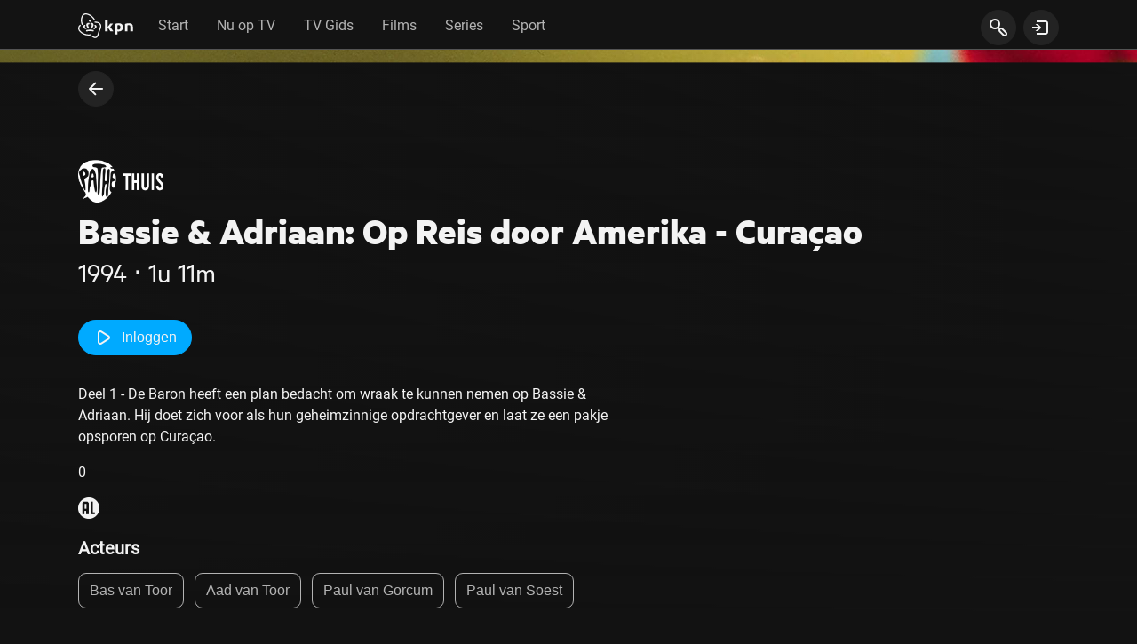

--- FILE ---
content_type: text/html; charset=UTF-8
request_url: https://tv.kpn.com/details/5182437.2/bassie-adriaan-op-reis-door-amerika-curacao
body_size: 477
content:
<!DOCTYPE html>
<!-- 🅺🅿🅽 🅸🆃🆅  🍿 -->
<html lang="nl-NL" translate="no" prefix="og: https://ogp.me/ns#">
  <head>
    <meta charset="utf-8" />
    <meta name="viewport" content="width=device-width, initial-scale=1" />
    <meta name="apple-mobile-web-app-capable" content="yes" />
    <meta name="apple-mobile-web-app-status-bar-style" content="#121212" />
    <meta name="format-detection" content="telephone=no" />
    <meta name="google" content="notranslate" />
    <link rel="apple-touch-icon" href="/kpn_favicon_package/apple-touch-icon.png">
<link rel="manifest" href="/manifest.webmanifest" crossorigin="use-credentials"></link>
    <title>KPN TV</title>
    <meta name="description" content="Interactieve TV van KPN. Zelf bepalen wát, wáár en wannéér je tv-kijkt. Kijk je favoriete serie in de trein, de tuin of gewoon op de bank voor de televisie." />
    <meta name="theme-color" content="#0c0c0c" media="(prefers-color-scheme: dark)">
    <meta name="theme-color" content="#f3f3f3" media="(prefers-color-scheme: light)">
    <script src="/shaka/shaka-player.ui.js"></script>
    <script defer src="https://www.gstatic.com/cv/js/sender/v1/cast_sender.js?loadCastFramework=1"></script>
    <script defer src="/empclient.min.js"></script>
    <script src="//deploy.mopinion.com/js/pastease.js"></script>
    <script src="/platform.min.js"></script>
    <script src="/unsupported-browser/check.js"></script>
    <script type="text/javascript" crossorigin="anonymous" integrity="sha512-1/AbYL9eHTvmr0PkbjE2IK/OB5aJ/B+A4XoDoYBXzTyRoDyGcJgAbJwepSzjhYy0sBGdRTrZXNBoe9ZnDdoIOA==" src="https://cdnjs.cloudflare.com/ajax/libs/paho-mqtt/1.0.1/mqttws31.js"></script>
    
    	<link rel="shortcut icon" href="/favicon.ico">
	<link rel="preload stylesheet" as="style" href="/app.css">
	<link rel="preload stylesheet" as="style" href="/brand.css">

    <script src="/config.js"></script>
  </head>
  <body data-kux-theme="dark">
    <noscript
      >If you're seeing this message, that means <strong>JavaScript has been disabled on your browser</strong>, please
      <strong>enable JS</strong> to make this app work.</noscript
    >
    <div id="app"></div>
    	<script src="/app.js"></script>



    <!-- FIN -->
  </body>
</html>


--- FILE ---
content_type: application/javascript; charset=UTF-8
request_url: https://tv.kpn.com/app.js
body_size: 132928
content:
(()=>{var Wy=Object.create;var wi=Object.defineProperty,Jy=Object.defineProperties,qy=Object.getOwnPropertyDescriptor,Xy=Object.getOwnPropertyDescriptors,zy=Object.getOwnPropertyNames,lu=Object.getOwnPropertySymbols,Yy=Object.getPrototypeOf,cu=Object.prototype.hasOwnProperty,Zy=Object.prototype.propertyIsEnumerable;var El=(e,t,r)=>t in e?wi(e,t,{enumerable:!0,configurable:!0,writable:!0,value:r}):e[t]=r,De=(e,t)=>{for(var r in t||(t={}))cu.call(t,r)&&El(e,r,t[r]);if(lu)for(var r of lu(t))Zy.call(t,r)&&El(e,r,t[r]);return e},zt=(e,t)=>Jy(e,Xy(t)),uu=e=>wi(e,"__esModule",{value:!0});var Pl=(e,t)=>()=>(e&&(t=e(e=0)),t);var Sn=(e,t)=>()=>(t||e((t={exports:{}}).exports,t),t.exports),ev=(e,t)=>{for(var r in t)wi(e,r,{get:t[r],enumerable:!0})},mu=(e,t,r,n)=>{if(t&&typeof t=="object"||typeof t=="function")for(let i of zy(t))!cu.call(e,i)&&(r||i!=="default")&&wi(e,i,{get:()=>t[i],enumerable:!(n=qy(t,i))||n.enumerable});return e},je=(e,t)=>mu(uu(wi(e!=null?Wy(Yy(e)):{},"default",!t&&e&&e.__esModule?{get:()=>e.default,enumerable:!0}:{value:e,enumerable:!0})),e),pu=(e=>(t,r)=>e&&e.get(t)||(r=mu(uu({}),t,1),e&&e.set(t,r),r))(typeof WeakMap!="undefined"?new WeakMap:0);var Bt=(e,t,r)=>(El(e,typeof t!="symbol"?t+"":t,r),r);function In(e,t){for(var r in t)e[r]=t[r];return e}function vu(e){var t=e.parentNode;t&&t.removeChild(e)}function kt(e,t,r){var n,i,a,l={};for(a in t)a=="key"?n=t[a]:a=="ref"?i=t[a]:l[a]=t[a];if(arguments.length>2&&(l.children=arguments.length>3?Di.call(arguments,2):r),typeof e=="function"&&e.defaultProps!=null)for(a in e.defaultProps)l[a]===void 0&&(l[a]=e.defaultProps[a]);return Ni(e,l,n,i,null)}function Ni(e,t,r,n,i){var a={type:e,props:t,key:r,ref:n,__k:null,__:null,__b:0,__e:null,__d:void 0,__c:null,__h:null,constructor:void 0,__v:i==null?++du:i};return Fe.vnode!=null&&Fe.vnode(a),a}function Sa(){return{current:null}}function Er(e){return e.children}function or(e,t){this.props=e,this.context=t}function No(e,t){if(t==null)return e.__?No(e.__,e.__.__k.indexOf(e)+1):null;for(var r;t<e.__k.length;t++)if((r=e.__k[t])!=null&&r.__e!=null)return r.__e;return typeof e.type=="function"?No(e):null}function Cu(e){var t,r;if((e=e.__)!=null&&e.__c!=null){for(e.__e=e.__c.base=null,t=0;t<e.__k.length;t++)if((r=e.__k[t])!=null&&r.__e!=null){e.__e=e.__c.base=r.__e;break}return Cu(e)}}function Sl(e){(!e.__d&&(e.__d=!0)&&Oi.push(e)&&!Ia.__r++||gu!==Fe.debounceRendering)&&((gu=Fe.debounceRendering)||fu)(Ia)}function Ia(){for(var e;Ia.__r=Oi.length;)e=Oi.sort(function(t,r){return t.__v.__b-r.__v.__b}),Oi=[],e.some(function(t){var r,n,i,a,l,s;t.__d&&(l=(a=(r=t).__v).__e,(s=r.__P)&&(n=[],(i=In({},a)).__v=a.__v+1,Il(s,a,i,r.__n,s.ownerSVGElement!==void 0,a.__h!=null?[l]:null,n,l==null?No(a):l,a.__h),_u(n,a),a.__e!=l&&Cu(a)))})}function bu(e,t,r,n,i,a,l,s,c,u){var m,d,p,f,g,v,y,_=n&&n.__k||yu,I=_.length;for(r.__k=[],m=0;m<t.length;m++)if((f=r.__k[m]=(f=t[m])==null||typeof f=="boolean"?null:typeof f=="string"||typeof f=="number"||typeof f=="bigint"?Ni(null,f,null,null,f):Array.isArray(f)?Ni(Er,{children:f},null,null,null):f.__b>0?Ni(f.type,f.props,f.key,null,f.__v):f)!=null){if(f.__=r,f.__b=r.__b+1,(p=_[m])===null||p&&f.key==p.key&&f.type===p.type)_[m]=void 0;else for(d=0;d<I;d++){if((p=_[d])&&f.key==p.key&&f.type===p.type){_[d]=void 0;break}p=null}Il(e,f,p=p||Pa,i,a,l,s,c,u),g=f.__e,(d=f.ref)&&p.ref!=d&&(y||(y=[]),p.ref&&y.push(p.ref,null,f),y.push(d,f.__c||g,f)),g!=null?(v==null&&(v=g),typeof f.type=="function"&&f.__k!=null&&f.__k===p.__k?f.__d=c=Tu(f,c,e):c=Eu(e,f,p,_,g,c),u||r.type!=="option"?typeof r.type=="function"&&(r.__d=c):e.value=""):c&&p.__e==c&&c.parentNode!=e&&(c=No(p))}for(r.__e=v,m=I;m--;)_[m]!=null&&(typeof r.type=="function"&&_[m].__e!=null&&_[m].__e==r.__d&&(r.__d=No(n,m+1)),ku(_[m],_[m]));if(y)for(m=0;m<y.length;m++)Lu(y[m],y[++m],y[++m])}function Tu(e,t,r){var n,i;for(n=0;n<e.__k.length;n++)(i=e.__k[n])&&(i.__=e,t=typeof i.type=="function"?Tu(i,t,r):Eu(r,i,i,e.__k,i.__e,t));return t}function Zr(e,t){return t=t||[],e==null||typeof e=="boolean"||(Array.isArray(e)?e.some(function(r){Zr(r,t)}):t.push(e)),t}function Eu(e,t,r,n,i,a){var l,s,c;if(t.__d!==void 0)l=t.__d,t.__d=void 0;else if(r==null||i!=a||i.parentNode==null)e:if(a==null||a.parentNode!==e)e.appendChild(i),l=null;else{for(s=a,c=0;(s=s.nextSibling)&&c<n.length;c+=2)if(s==i)break e;e.insertBefore(i,a),l=a}return l!==void 0?l:i.nextSibling}function nv(e,t,r,n,i){var a;for(a in r)a==="children"||a==="key"||a in t||_a(e,a,null,r[a],n);for(a in t)i&&typeof t[a]!="function"||a==="children"||a==="key"||a==="value"||a==="checked"||r[a]===t[a]||_a(e,a,t[a],r[a],n)}function Pu(e,t,r){t[0]==="-"?e.setProperty(t,r):e[t]=r==null?"":typeof r!="number"||rv.test(t)?r:r+"px"}function _a(e,t,r,n,i){var a;e:if(t==="style")if(typeof r=="string")e.style.cssText=r;else{if(typeof n=="string"&&(e.style.cssText=n=""),n)for(t in n)r&&t in r||Pu(e.style,t,"");if(r)for(t in r)n&&r[t]===n[t]||Pu(e.style,t,r[t])}else if(t[0]==="o"&&t[1]==="n")a=t!==(t=t.replace(/Capture$/,"")),t=t.toLowerCase()in e?t.toLowerCase().slice(2):t.slice(2),e.l||(e.l={}),e.l[t+a]=r,r?n||e.addEventListener(t,a?Iu:Su,a):e.removeEventListener(t,a?Iu:Su,a);else if(t!=="dangerouslySetInnerHTML"){if(i)t=t.replace(/xlink[H:h]/,"h").replace(/sName$/,"s");else if(t!=="href"&&t!=="list"&&t!=="form"&&t!=="tabIndex"&&t!=="download"&&t in e)try{e[t]=r==null?"":r;break e}catch(l){}typeof r=="function"||(r!=null&&(r!==!1||t[0]==="a"&&t[1]==="r")?e.setAttribute(t,r):e.removeAttribute(t))}}function Su(e){this.l[e.type+!1](Fe.event?Fe.event(e):e)}function Iu(e){this.l[e.type+!0](Fe.event?Fe.event(e):e)}function Il(e,t,r,n,i,a,l,s,c){var u,m,d,p,f,g,v,y,_,I,b,E=t.type;if(t.constructor!==void 0)return null;r.__h!=null&&(c=r.__h,s=t.__e=r.__e,t.__h=null,a=[s]),(u=Fe.__b)&&u(t);try{e:if(typeof E=="function"){if(y=t.props,_=(u=E.contextType)&&n[u.__c],I=u?_?_.props.value:u.__:n,r.__c?v=(m=t.__c=r.__c).__=m.__E:("prototype"in E&&E.prototype.render?t.__c=m=new E(y,I):(t.__c=m=new or(y,I),m.constructor=E,m.render=iv),_&&_.sub(m),m.props=y,m.state||(m.state={}),m.context=I,m.__n=n,d=m.__d=!0,m.__h=[]),m.__s==null&&(m.__s=m.state),E.getDerivedStateFromProps!=null&&(m.__s==m.state&&(m.__s=In({},m.__s)),In(m.__s,E.getDerivedStateFromProps(y,m.__s))),p=m.props,f=m.state,d)E.getDerivedStateFromProps==null&&m.componentWillMount!=null&&m.componentWillMount(),m.componentDidMount!=null&&m.__h.push(m.componentDidMount);else{if(E.getDerivedStateFromProps==null&&y!==p&&m.componentWillReceiveProps!=null&&m.componentWillReceiveProps(y,I),!m.__e&&m.shouldComponentUpdate!=null&&m.shouldComponentUpdate(y,m.__s,I)===!1||t.__v===r.__v){m.props=y,m.state=m.__s,t.__v!==r.__v&&(m.__d=!1),m.__v=t,t.__e=r.__e,t.__k=r.__k,t.__k.forEach(function(h){h&&(h.__=t)}),m.__h.length&&l.push(m);break e}m.componentWillUpdate!=null&&m.componentWillUpdate(y,m.__s,I),m.componentDidUpdate!=null&&m.__h.push(function(){m.componentDidUpdate(p,f,g)})}m.context=I,m.props=y,m.state=m.__s,(u=Fe.__r)&&u(t),m.__d=!1,m.__v=t,m.__P=e,u=m.render(m.props,m.state,m.context),m.state=m.__s,m.getChildContext!=null&&(n=In(In({},n),m.getChildContext())),d||m.getSnapshotBeforeUpdate==null||(g=m.getSnapshotBeforeUpdate(p,f)),b=u!=null&&u.type===Er&&u.key==null?u.props.children:u,bu(e,Array.isArray(b)?b:[b],t,r,n,i,a,l,s,c),m.base=t.__e,t.__h=null,m.__h.length&&l.push(m),v&&(m.__E=m.__=null),m.__e=!1}else a==null&&t.__v===r.__v?(t.__k=r.__k,t.__e=r.__e):t.__e=ov(r.__e,t,r,n,i,a,l,c);(u=Fe.diffed)&&u(t)}catch(h){t.__v=null,(c||a!=null)&&(t.__e=s,t.__h=!!c,a[a.indexOf(s)]=null),Fe.__e(h,t,r)}}function _u(e,t){Fe.__c&&Fe.__c(t,e),e.some(function(r){try{e=r.__h,r.__h=[],e.some(function(n){n.call(r)})}catch(n){Fe.__e(n,r.__v)}})}function ov(e,t,r,n,i,a,l,s){var c,u,m,d=r.props,p=t.props,f=t.type,g=0;if(f==="svg"&&(i=!0),a!=null){for(;g<a.length;g++)if((c=a[g])&&(c===e||(f?c.localName==f:c.nodeType==3))){e=c,a[g]=null;break}}if(e==null){if(f===null)return document.createTextNode(p);e=i?document.createElementNS("http://www.w3.org/2000/svg",f):document.createElement(f,p.is&&p),a=null,s=!1}if(f===null)d===p||s&&e.data===p||(e.data=p);else{if(a=a&&Di.call(e.childNodes),u=(d=r.props||Pa).dangerouslySetInnerHTML,m=p.dangerouslySetInnerHTML,!s){if(a!=null)for(d={},g=0;g<e.attributes.length;g++)d[e.attributes[g].name]=e.attributes[g].value;(m||u)&&(m&&(u&&m.__html==u.__html||m.__html===e.innerHTML)||(e.innerHTML=m&&m.__html||""))}if(nv(e,p,d,i,s),m)t.__k=[];else if(g=t.props.children,bu(e,Array.isArray(g)?g:[g],t,r,n,i&&f!=="foreignObject",a,l,a?a[0]:r.__k&&No(r,0),s),a!=null)for(g=a.length;g--;)a[g]!=null&&vu(a[g]);s||("value"in p&&(g=p.value)!==void 0&&(g!==e.value||f==="progress"&&!g)&&_a(e,"value",g,d.value,!1),"checked"in p&&(g=p.checked)!==void 0&&g!==e.checked&&_a(e,"checked",g,d.checked,!1))}return e}function Lu(e,t,r){try{typeof e=="function"?e(t):e.current=t}catch(n){Fe.__e(n,r)}}function ku(e,t,r){var n,i;if(Fe.unmount&&Fe.unmount(e),(n=e.ref)&&(n.current&&n.current!==e.__e||Lu(n,null,t)),(n=e.__c)!=null){if(n.componentWillUnmount)try{n.componentWillUnmount()}catch(a){Fe.__e(a,t)}n.base=n.__P=null}if(n=e.__k)for(i=0;i<n.length;i++)n[i]&&ku(n[i],t,typeof e.type!="function");r||e.__e==null||vu(e.__e),e.__e=e.__d=void 0}function iv(e,t,r){return this.constructor(e,r)}function Ao(e,t,r){var n,i,a;Fe.__&&Fe.__(e,t),i=(n=typeof r=="function")?null:r&&r.__k||t.__k,a=[],Il(t,e=(!n&&r||t).__k=kt(Er,null,[e]),i||Pa,Pa,t.ownerSVGElement!==void 0,!n&&r?[r]:i?null:t.firstChild?Di.call(t.childNodes):null,a,!n&&r?r:i?i.__e:t.firstChild,n),_u(a,e)}function _l(e,t){Ao(e,t,_l)}function xu(e,t,r){var n,i,a,l=In({},e.props);for(a in t)a=="key"?n=t[a]:a=="ref"?i=t[a]:l[a]=t[a];return arguments.length>2&&(l.children=arguments.length>3?Di.call(arguments,2):r),Ni(e.type,l,n||e.key,i||e.ref,null)}function en(e,t){var r={__c:t="__cC"+hu++,__:e,Consumer:function(n,i){return n.children(i)},Provider:function(n){var i,a;return this.getChildContext||(i=[],(a={})[t]=this,this.getChildContext=function(){return a},this.shouldComponentUpdate=function(l){this.props.value!==l.value&&i.some(Sl)},this.sub=function(l){i.push(l);var s=l.componentWillUnmount;l.componentWillUnmount=function(){i.splice(i.indexOf(l),1),s&&s.call(l)}}),n.children}};return r.Provider.__=r.Consumer.contextType=r}var Di,Fe,du,tv,Oi,fu,gu,hu,Pa,yu,rv,La=Pl(()=>{Pa={},yu=[],rv=/acit|ex(?:s|g|n|p|$)|rph|grid|ows|mnc|ntw|ine[ch]|zoo|^ord|itera/i;Di=yu.slice,Fe={__e:function(e,t){for(var r,n,i;t=t.__;)if((r=t.__c)&&!r.__)try{if((n=r.constructor)&&n.getDerivedStateFromError!=null&&(r.setState(n.getDerivedStateFromError(e)),i=r.__d),r.componentDidCatch!=null&&(r.componentDidCatch(e),i=r.__d),i)return r.__E=r}catch(a){e=a}throw e}},du=0,tv=function(e){return e!=null&&e.constructor===void 0},or.prototype.setState=function(e,t){var r;r=this.__s!=null&&this.__s!==this.state?this.__s:this.__s=In({},this.state),typeof e=="function"&&(e=e(In({},r),this.props)),e&&In(r,e),e!=null&&this.__v&&(t&&this.__h.push(t),Sl(this))},or.prototype.forceUpdate=function(e){this.__v&&(this.__e=!0,e&&this.__h.push(e),Sl(this))},or.prototype.render=Er,Oi=[],fu=typeof Promise=="function"?Promise.prototype.then.bind(Promise.resolve()):setTimeout,Ia.__r=0,hu=0});function Fo(e,t){Fe.__h&&Fe.__h(jt,e,Ro||t),Ro=0;var r=jt.__H||(jt.__H={__:[],__h:[]});return e>=r.__.length&&r.__.push({}),r.__[e]}function w(e){return Ro=1,Mo(Mu,e)}function Mo(e,t,r){var n=Fo(fo++,2);return n.t=e,n.__c||(n.__=[r?r(t):Mu(void 0,t),function(i){var a=n.t(n.__[0],i);n.__[0]!==a&&(n.__=[a,n.__[1]],n.__c.setState({}))}],n.__c=jt),n.__}function J(e,t){var r=Fo(fo++,3);!Fe.__s&&Dl(r.__H,t)&&(r.__=e,r.__H=t,jt.__H.__h.push(r))}function Ke(e,t){var r=Fo(fo++,4);!Fe.__s&&Dl(r.__H,t)&&(r.__=e,r.__H=t,jt.__h.push(r))}function xe(e){return Ro=5,Pr(function(){return{current:e}},[])}function kl(e,t,r){Ro=6,Ke(function(){typeof e=="function"?e(t()):e&&(e.current=t())},r==null?r:r.concat(e))}function Pr(e,t){var r=Fo(fo++,7);return Dl(r.__H,t)&&(r.__=e(),r.__H=t,r.__h=e),r.__}function _n(e,t){return Ro=8,Pr(function(){return e},t)}function it(e){var t=jt.context[e.__c],r=Fo(fo++,9);return r.c=e,t?(r.__==null&&(r.__=!0,t.sub(jt)),t.props.value):e.__}function xl(e,t){Fe.useDebugValue&&Fe.useDebugValue(t?t(e):e)}function av(e){var t=Fo(fo++,10),r=w();return t.__=e,jt.componentDidCatch||(jt.componentDidCatch=function(n){t.__&&t.__(n),r[1](n)}),[r[0],function(){r[1](void 0)}]}function sv(){Ll.forEach(function(e){if(e.__P)try{e.__H.__h.forEach(ka),e.__H.__h.forEach(wl),e.__H.__h=[]}catch(t){e.__H.__h=[],Fe.__e(t,e.__v)}}),Ll=[]}function ka(e){var t=jt;typeof e.__c=="function"&&e.__c(),jt=t}function wl(e){var t=jt;e.__c=e.__(),jt=t}function Dl(e,t){return!e||e.length!==t.length||t.some(function(r,n){return r!==e[n]})}function Mu(e,t){return typeof t=="function"?t(e):t}var fo,jt,wu,Ro,Ll,Du,Ou,Nu,Au,Ru,Fu,Ol=Pl(()=>{La();Ro=0,Ll=[],Du=Fe.__b,Ou=Fe.__r,Nu=Fe.diffed,Au=Fe.__c,Ru=Fe.unmount;Fe.__b=function(e){jt=null,Du&&Du(e)},Fe.__r=function(e){Ou&&Ou(e),fo=0;var t=(jt=e.__c).__H;t&&(t.__h.forEach(ka),t.__h.forEach(wl),t.__h=[])},Fe.diffed=function(e){Nu&&Nu(e);var t=e.__c;t&&t.__H&&t.__H.__h.length&&(Ll.push(t)!==1&&wu===Fe.requestAnimationFrame||((wu=Fe.requestAnimationFrame)||function(r){var n,i=function(){clearTimeout(a),Fu&&cancelAnimationFrame(n),setTimeout(r)},a=setTimeout(i,100);Fu&&(n=requestAnimationFrame(i))})(sv)),jt=void 0},Fe.__c=function(e,t){t.some(function(r){try{r.__h.forEach(ka),r.__h=r.__h.filter(function(n){return!n.__||wl(n)})}catch(n){t.some(function(i){i.__h&&(i.__h=[])}),t=[],Fe.__e(n,r.__v)}}),Au&&Au(e,t)},Fe.unmount=function(e){Ru&&Ru(e);var t=e.__c;if(t&&t.__H)try{t.__H.__.forEach(ka)}catch(r){Fe.__e(r,t.__v)}};Fu=typeof requestAnimationFrame=="function"});var Rl={};ev(Rl,{Children:()=>Al,Component:()=>or,Fragment:()=>Er,PureComponent:()=>xa,StrictMode:()=>vv,Suspense:()=>Ri,SuspenseList:()=>Uo,__SECRET_INTERNALS_DO_NOT_USE_OR_YOU_WILL_BE_FIRED:()=>em,cloneElement:()=>rm,createContext:()=>en,createElement:()=>kt,createFactory:()=>tm,createPortal:()=>ju,createRef:()=>Sa,default:()=>o,findDOMNode:()=>om,flushSync:()=>am,forwardRef:()=>Ai,hydrate:()=>Ju,isValidElement:()=>Da,lazy:()=>Hu,memo:()=>wa,render:()=>Wu,unmountComponentAtNode:()=>nm,unstable_batchedUpdates:()=>im,useCallback:()=>_n,useContext:()=>it,useDebugValue:()=>xl,useEffect:()=>J,useErrorBoundary:()=>av,useImperativeHandle:()=>kl,useLayoutEffect:()=>Ke,useMemo:()=>Pr,useReducer:()=>Mo,useRef:()=>xe,useState:()=>w,version:()=>yv});function Uu(e,t){for(var r in t)e[r]=t[r];return e}function Nl(e,t){for(var r in e)if(r!=="__source"&&!(r in t))return!0;for(var n in t)if(n!=="__source"&&e[n]!==t[n])return!0;return!1}function xa(e){this.props=e}function wa(e,t){function r(i){var a=this.props.ref,l=a==i.ref;return!l&&a&&(a.call?a(null):a.current=null),t?!t(this.props,i)||!l:Nl(this.props,i)}function n(i){return this.shouldComponentUpdate=r,kt(e,i)}return n.displayName="Memo("+(e.displayName||e.name)+")",n.prototype.isReactComponent=!0,n.__f=!0,n}function Ai(e){function t(r,n){var i=Uu({},r);return delete i.ref,e(i,(n=r.ref||n)&&(typeof n!="object"||"current"in n)?n:null)}return t.$$typeof=lv,t.render=t,t.prototype.isReactComponent=t.__f=!0,t.displayName="ForwardRef("+(e.displayName||e.name)+")",t}function Ri(){this.__u=0,this.t=null,this.__b=null}function Gu(e){var t=e.__.__c;return t&&t.__e&&t.__e(e)}function Hu(e){var t,r,n;function i(a){if(t||(t=e()).then(function(l){r=l.default||l},function(l){n=l}),n)throw n;if(!r)throw t;return kt(r,a)}return i.displayName="Lazy",i.__f=!0,i}function Uo(){this.u=null,this.o=null}function uv(e){return this.getChildContext=function(){return e.context},e.children}function mv(e){var t=this,r=e.i;t.componentWillUnmount=function(){Ao(null,t.l),t.l=null,t.i=null},t.i&&t.i!==r&&t.componentWillUnmount(),e.__v?(t.l||(t.i=r,t.l={nodeType:1,parentNode:r,childNodes:[],appendChild:function(n){this.childNodes.push(n),t.i.appendChild(n)},insertBefore:function(n,i){this.childNodes.push(n),t.i.appendChild(n)},removeChild:function(n){this.childNodes.splice(this.childNodes.indexOf(n)>>>1,1),t.i.removeChild(n)}}),Ao(kt(uv,{context:t.context},e.__v),t.l)):t.l&&t.componentWillUnmount()}function ju(e,t){return kt(mv,{__v:e,i:t})}function Wu(e,t,r){return t.__k==null&&(t.textContent=""),Ao(e,t),typeof r=="function"&&r(),e?e.__c:null}function Ju(e,t,r){return _l(e,t),typeof r=="function"&&r(),e?e.__c:null}function fv(){}function gv(){return this.cancelBubble}function hv(){return this.defaultPrevented}function tm(e){return kt.bind(null,e)}function Da(e){return!!e&&e.$$typeof===Qu}function rm(e){return Da(e)?xu.apply(null,arguments):e}function nm(e){return!!e.__k&&(Ao(null,e),!0)}function om(e){return e&&(e.base||e.nodeType===1&&e)||null}var Bu,lv,Vu,Al,cv,$u,Ku,Qu,pv,dv,qu,Xu,zu,Yu,Zu,em,yv,im,am,vv,o,F=Pl(()=>{Ol();Ol();La();La();(xa.prototype=new or).isPureReactComponent=!0,xa.prototype.shouldComponentUpdate=function(e,t){return Nl(this.props,e)||Nl(this.state,t)};Bu=Fe.__b;Fe.__b=function(e){e.type&&e.type.__f&&e.ref&&(e.props.ref=e.ref,e.ref=null),Bu&&Bu(e)};lv=typeof Symbol!="undefined"&&Symbol.for&&Symbol.for("react.forward_ref")||3911;Vu=function(e,t){return e==null?null:Zr(Zr(e).map(t))},Al={map:Vu,forEach:Vu,count:function(e){return e?Zr(e).length:0},only:function(e){var t=Zr(e);if(t.length!==1)throw"Children.only";return t[0]},toArray:Zr},cv=Fe.__e;Fe.__e=function(e,t,r){if(e.then){for(var n,i=t;i=i.__;)if((n=i.__c)&&n.__c)return t.__e==null&&(t.__e=r.__e,t.__k=r.__k),n.__c(e,t)}cv(e,t,r)};$u=Fe.unmount;Fe.unmount=function(e){var t=e.__c;t&&t.__R&&t.__R(),t&&e.__h===!0&&(e.type=null),$u&&$u(e)},(Ri.prototype=new or).__c=function(e,t){var r=t.__c,n=this;n.t==null&&(n.t=[]),n.t.push(r);var i=Gu(n.__v),a=!1,l=function(){a||(a=!0,r.__R=null,i?i(s):s())};r.__R=l;var s=function(){if(!--n.__u){if(n.state.__e){var u=n.state.__e;n.__v.__k[0]=function d(p,f,g){return p&&(p.__v=null,p.__k=p.__k&&p.__k.map(function(v){return d(v,f,g)}),p.__c&&p.__c.__P===f&&(p.__e&&g.insertBefore(p.__e,p.__d),p.__c.__e=!0,p.__c.__P=g)),p}(u,u.__c.__P,u.__c.__O)}var m;for(n.setState({__e:n.__b=null});m=n.t.pop();)m.forceUpdate()}},c=t.__h===!0;n.__u++||c||n.setState({__e:n.__b=n.__v.__k[0]}),e.then(l,l)},Ri.prototype.componentWillUnmount=function(){this.t=[]},Ri.prototype.render=function(e,t){if(this.__b){if(this.__v.__k){var r=document.createElement("div"),n=this.__v.__k[0].__c;this.__v.__k[0]=function a(l,s,c){return l&&(l.__c&&l.__c.__H&&(l.__c.__H.__.forEach(function(u){typeof u.__c=="function"&&u.__c()}),l.__c.__H=null),(l=Uu({},l)).__c!=null&&(l.__c.__P===c&&(l.__c.__P=s),l.__c=null),l.__k=l.__k&&l.__k.map(function(u){return a(u,s,c)})),l}(this.__b,r,n.__O=n.__P)}this.__b=null}var i=t.__e&&kt(Er,null,e.fallback);return i&&(i.__h=null),[kt(Er,null,t.__e?null:e.children),i]};Ku=function(e,t,r){if(++r[1]===r[0]&&e.o.delete(t),e.props.revealOrder&&(e.props.revealOrder[0]!=="t"||!e.o.size))for(r=e.u;r;){for(;r.length>3;)r.pop()();if(r[1]<r[0])break;e.u=r=r[2]}};(Uo.prototype=new or).__e=function(e){var t=this,r=Gu(t.__v),n=t.o.get(e);return n[0]++,function(i){var a=function(){t.props.revealOrder?(n.push(i),Ku(t,e,n)):i()};r?r(a):a()}},Uo.prototype.render=function(e){this.u=null,this.o=new Map;var t=Zr(e.children);e.revealOrder&&e.revealOrder[0]==="b"&&t.reverse();for(var r=t.length;r--;)this.o.set(t[r],this.u=[1,0,this.u]);return e.children},Uo.prototype.componentDidUpdate=Uo.prototype.componentDidMount=function(){var e=this;this.o.forEach(function(t,r){Ku(e,r,t)})};Qu=typeof Symbol!="undefined"&&Symbol.for&&Symbol.for("react.element")||60103,pv=/^(?:accent|alignment|arabic|baseline|cap|clip(?!PathU)|color|fill|flood|font|glyph(?!R)|horiz|marker(?!H|W|U)|overline|paint|stop|strikethrough|stroke|text(?!L)|underline|unicode|units|v|vector|vert|word|writing|x(?!C))[A-Z]/,dv=function(e){return(typeof Symbol!="undefined"&&typeof Symbol()=="symbol"?/fil|che|rad/i:/fil|che|ra/i).test(e)};or.prototype.isReactComponent={},["componentWillMount","componentWillReceiveProps","componentWillUpdate"].forEach(function(e){Object.defineProperty(or.prototype,e,{configurable:!0,get:function(){return this["UNSAFE_"+e]},set:function(t){Object.defineProperty(this,e,{configurable:!0,writable:!0,value:t})}})});qu=Fe.event;Fe.event=function(e){return qu&&(e=qu(e)),e.persist=fv,e.isPropagationStopped=gv,e.isDefaultPrevented=hv,e.nativeEvent=e};zu={configurable:!0,get:function(){return this.class}},Yu=Fe.vnode;Fe.vnode=function(e){var t=e.type,r=e.props,n=r;if(typeof t=="string"){for(var i in n={},r){var a=r[i];i==="value"&&"defaultValue"in r&&a==null||(i==="defaultValue"&&"value"in r&&r.value==null?i="value":i==="download"&&a===!0?a="":/ondoubleclick/i.test(i)?i="ondblclick":/^onchange(textarea|input)/i.test(i+t)&&!dv(r.type)?i="oninput":/^on(Ani|Tra|Tou|BeforeInp)/.test(i)?i=i.toLowerCase():pv.test(i)?i=i.replace(/[A-Z0-9]/,"-$&").toLowerCase():a===null&&(a=void 0),n[i]=a)}t=="select"&&n.multiple&&Array.isArray(n.value)&&(n.value=Zr(r.children).forEach(function(l){l.props.selected=n.value.indexOf(l.props.value)!=-1})),t=="select"&&n.defaultValue!=null&&(n.value=Zr(r.children).forEach(function(l){l.props.selected=n.multiple?n.defaultValue.indexOf(l.props.value)!=-1:n.defaultValue==l.props.value})),e.props=n}t&&r.class!=r.className&&(zu.enumerable="className"in r,r.className!=null&&(n.class=r.className),Object.defineProperty(n,"className",zu)),e.$$typeof=Qu,Yu&&Yu(e)};Zu=Fe.__r;Fe.__r=function(e){Zu&&Zu(e),Xu=e.__c};em={ReactCurrentDispatcher:{current:{readContext:function(e){return Xu.__n[e.__c].props.value}}}},yv="17.0.2";im=function(e,t){return e(t)},am=function(e,t){return e(t)},vv=Er,o={useState:w,useReducer:Mo,useEffect:J,useLayoutEffect:Ke,useRef:xe,useImperativeHandle:kl,useMemo:Pr,useCallback:_n,useContext:it,useDebugValue:xl,version:"17.0.2",Children:Al,render:Wu,hydrate:Ju,unmountComponentAtNode:nm,createPortal:ju,createElement:kt,createContext:en,createFactory:tm,cloneElement:rm,createRef:Sa,Fragment:Er,isValidElement:Da,findDOMNode:om,Component:or,PureComponent:xa,memo:wa,forwardRef:Ai,flushSync:am,unstable_batchedUpdates:im,StrictMode:Er,Suspense:Ri,SuspenseList:Uo,lazy:Hu,__SECRET_INTERNALS_DO_NOT_USE_OR_YOU_WILL_BE_FIRED:em}});var Rm=Sn((Am,Wl)=>{(function(){"use strict";function e(){var t=window,r=document;if("scrollBehavior"in r.documentElement.style&&t.__forceSmoothScrollPolyfill__!==!0)return;var n=t.HTMLElement||t.Element,i=468,a={scroll:t.scroll||t.scrollTo,scrollBy:t.scrollBy,elementScroll:n.prototype.scroll||u,scrollIntoView:n.prototype.scrollIntoView},l=t.performance&&t.performance.now?t.performance.now.bind(t.performance):Date.now;function s(I){var b=["MSIE ","Trident/","Edge/"];return new RegExp(b.join("|")).test(I)}var c=s(t.navigator.userAgent)?1:0;function u(I,b){this.scrollLeft=I,this.scrollTop=b}function m(I){return .5*(1-Math.cos(Math.PI*I))}function d(I){if(I===null||typeof I!="object"||I.behavior===void 0||I.behavior==="auto"||I.behavior==="instant")return!0;if(typeof I=="object"&&I.behavior==="smooth")return!1;throw new TypeError("behavior member of ScrollOptions "+I.behavior+" is not a valid value for enumeration ScrollBehavior.")}function p(I,b){if(b==="Y")return I.clientHeight+c<I.scrollHeight;if(b==="X")return I.clientWidth+c<I.scrollWidth}function f(I,b){var E=t.getComputedStyle(I,null)["overflow"+b];return E==="auto"||E==="scroll"}function g(I){var b=p(I,"Y")&&f(I,"Y"),E=p(I,"X")&&f(I,"X");return b||E}function v(I){for(;I!==r.body&&g(I)===!1;)I=I.parentNode||I.host;return I}function y(I){var b=l(),E,h,C,P=(b-I.startTime)/i;P=P>1?1:P,E=m(P),h=I.startX+(I.x-I.startX)*E,C=I.startY+(I.y-I.startY)*E,I.method.call(I.scrollable,h,C),(h!==I.x||C!==I.y)&&t.requestAnimationFrame(y.bind(t,I))}function _(I,b,E){var h,C,P,T,k=l();I===r.body?(h=t,C=t.scrollX||t.pageXOffset,P=t.scrollY||t.pageYOffset,T=a.scroll):(h=I,C=I.scrollLeft,P=I.scrollTop,T=u),y({scrollable:h,method:T,startTime:k,startX:C,startY:P,x:b,y:E})}t.scroll=t.scrollTo=function(){if(arguments[0]!==void 0){if(d(arguments[0])===!0){a.scroll.call(t,arguments[0].left!==void 0?arguments[0].left:typeof arguments[0]!="object"?arguments[0]:t.scrollX||t.pageXOffset,arguments[0].top!==void 0?arguments[0].top:arguments[1]!==void 0?arguments[1]:t.scrollY||t.pageYOffset);return}_.call(t,r.body,arguments[0].left!==void 0?~~arguments[0].left:t.scrollX||t.pageXOffset,arguments[0].top!==void 0?~~arguments[0].top:t.scrollY||t.pageYOffset)}},t.scrollBy=function(){if(arguments[0]!==void 0){if(d(arguments[0])){a.scrollBy.call(t,arguments[0].left!==void 0?arguments[0].left:typeof arguments[0]!="object"?arguments[0]:0,arguments[0].top!==void 0?arguments[0].top:arguments[1]!==void 0?arguments[1]:0);return}_.call(t,r.body,~~arguments[0].left+(t.scrollX||t.pageXOffset),~~arguments[0].top+(t.scrollY||t.pageYOffset))}},n.prototype.scroll=n.prototype.scrollTo=function(){if(arguments[0]!==void 0){if(d(arguments[0])===!0){if(typeof arguments[0]=="number"&&arguments[1]===void 0)throw new SyntaxError("Value could not be converted");a.elementScroll.call(this,arguments[0].left!==void 0?~~arguments[0].left:typeof arguments[0]!="object"?~~arguments[0]:this.scrollLeft,arguments[0].top!==void 0?~~arguments[0].top:arguments[1]!==void 0?~~arguments[1]:this.scrollTop);return}var I=arguments[0].left,b=arguments[0].top;_.call(this,this,typeof I=="undefined"?this.scrollLeft:~~I,typeof b=="undefined"?this.scrollTop:~~b)}},n.prototype.scrollBy=function(){if(arguments[0]!==void 0){if(d(arguments[0])===!0){a.elementScroll.call(this,arguments[0].left!==void 0?~~arguments[0].left+this.scrollLeft:~~arguments[0]+this.scrollLeft,arguments[0].top!==void 0?~~arguments[0].top+this.scrollTop:~~arguments[1]+this.scrollTop);return}this.scroll({left:~~arguments[0].left+this.scrollLeft,top:~~arguments[0].top+this.scrollTop,behavior:arguments[0].behavior})}},n.prototype.scrollIntoView=function(){if(d(arguments[0])===!0){a.scrollIntoView.call(this,arguments[0]===void 0?!0:arguments[0]);return}var I=v(this),b=I.getBoundingClientRect(),E=this.getBoundingClientRect();I!==r.body?(_.call(this,I,I.scrollLeft+E.left-b.left,I.scrollTop+E.top-b.top),t.getComputedStyle(I).position!=="fixed"&&t.scrollBy({left:b.left,top:b.top,behavior:"smooth"})):t.scrollBy({left:E.left,top:E.top,behavior:"smooth"})}}typeof Am=="object"&&typeof Wl!="undefined"?Wl.exports={polyfill:e}:e()})()});var Mm=Sn((cI,Fm)=>{"use strict";var Nv="SECRET_DO_NOT_PASS_THIS_OR_YOU_WILL_BE_FIRED";Fm.exports=Nv});var Bm=Sn((uI,Um)=>{"use strict";var Av=Mm();function Rv(){}Um.exports=function(){function e(n,i,a,l,s,c){if(c!==Av){var u=new Error("Calling PropTypes validators directly is not supported by the `prop-types` package. Use PropTypes.checkPropTypes() to call them. Read more at http://fb.me/use-check-prop-types");throw u.name="Invariant Violation",u}}e.isRequired=e;function t(){return e}var r={array:e,bool:e,func:e,number:e,object:e,string:e,symbol:e,any:e,arrayOf:t,element:e,instanceOf:t,node:e,objectOf:t,oneOf:t,oneOfType:t,shape:t,exact:t};return r.checkPropTypes=Rv,r.PropTypes=r,r}});var Qi=Sn((fI,Vm)=>{Vm.exports=Bm()();var mI,pI,dI});var Ba=Sn((Go,Jl)=>{(function(t,r){if(typeof Go=="object"&&typeof Jl=="object")Jl.exports=r((F(),pu(Rl)),Qi());else if(typeof define=="function"&&define.amd)define(["react","prop-types"],r);else{var n=typeof Go=="object"?r((F(),pu(Rl)),Qi()):r(t.react,t["prop-types"]);for(var i in n)(typeof Go=="object"?Go:t)[i]=n[i]}})(typeof self!="undefined"?self:Go,function(e,t){return function(r){var n={};function i(a){if(n[a])return n[a].exports;var l=n[a]={i:a,l:!1,exports:{}};return r[a].call(l.exports,l,l.exports,i),l.l=!0,l.exports}return i.m=r,i.c=n,i.d=function(a,l,s){i.o(a,l)||Object.defineProperty(a,l,{configurable:!1,enumerable:!0,get:s})},i.n=function(a){var l=a&&a.__esModule?function(){return a.default}:function(){return a};return i.d(l,"a",l),l},i.o=function(a,l){return Object.prototype.hasOwnProperty.call(a,l)},i.p="",i(i.s=2)}([function(r,n,i){"use strict";Object.defineProperty(n,"__esModule",{value:!0}),n.default=a;function a(l){console.warn("[react-ga]",l)}},function(r,n,i){"use strict";Object.defineProperty(n,"__esModule",{value:!0}),n.default=a;function a(l){return l.replace(/^\s+|\s+$/g,"")}},function(r,n,i){"use strict";Object.defineProperty(n,"__esModule",{value:!0}),n.testModeAPI=n.OutboundLink=n.plugin=void 0;var a=Object.assign||function(W){for(var $=1;$<arguments.length;$++){var me=arguments[$];for(var X in me)Object.prototype.hasOwnProperty.call(me,X)&&(W[X]=me[X])}return W},l=typeof Symbol=="function"&&typeof Symbol.iterator=="symbol"?function(W){return typeof W}:function(W){return W&&typeof Symbol=="function"&&W.constructor===Symbol&&W!==Symbol.prototype?"symbol":typeof W};n.initialize=V,n.ga=H,n.set=x,n.send=Q,n.pageview=G,n.modalview=K,n.timing=oe,n.event=ne,n.exception=_e,n.outboundLink=Oe;var s=i(3),c=P(s),u=i(6),m=P(u),d=i(1),p=P(d),f=i(7),g=P(f),v=i(0),y=P(v),_=i(8),I=P(_),b=i(9),E=P(b),h=i(10),C=P(h);function P(W){return W&&W.__esModule?W:{default:W}}function T(W,$){var me={};for(var X in W)$.indexOf(X)>=0||!Object.prototype.hasOwnProperty.call(W,X)||(me[X]=W[X]);return me}function k(W){if(Array.isArray(W)){for(var $=0,me=Array(W.length);$<W.length;$++)me[$]=W[$];return me}else return Array.from(W)}var N=!1,B=!0,A=!1,j=!0,Y=function(){var $;return A?E.default.ga.apply(E.default,arguments):window.ga?($=window).ga.apply($,arguments):(0,y.default)("ReactGA.initialize must be called first or GoogleAnalytics should be loaded manually")};function O(W){return(0,c.default)(W,B)}function S(W){for(var $=arguments.length,me=Array($>1?$-1:0),X=1;X<$;X++)me[X-1]=arguments[X];var ee=me[0];if(typeof Y=="function"){if(typeof ee!="string"){(0,y.default)("ga command must be a string");return}(j||!Array.isArray(W))&&Y.apply(void 0,me),Array.isArray(W)&&W.forEach(function(Ce){Y.apply(void 0,k([Ce+"."+ee].concat(me.slice(1))))})}}function R(W,$){if(!W){(0,y.default)("gaTrackingID is required in initialize()");return}$&&($.debug&&$.debug===!0&&(N=!0),$.titleCase===!1&&(B=!1)),$&&$.gaOptions?Y("create",W,$.gaOptions):Y("create",W,"auto")}function V(W,$){if($&&$.testMode===!0)A=!0;else{if(typeof window=="undefined")return!1;(0,g.default)($)}return j=$&&typeof $.alwaysSendToDefaultTracker=="boolean"?$.alwaysSendToDefaultTracker:!0,Array.isArray(W)?W.forEach(function(me){if((typeof me=="undefined"?"undefined":l(me))!=="object"){(0,y.default)("All configs must be an object");return}R(me.trackingId,me)}):R(W,$),!0}function H(){for(var W=arguments.length,$=Array(W),me=0;me<W;me++)$[me]=arguments[me];return $.length>0&&(Y.apply(void 0,$),N&&((0,I.default)("called ga('arguments');"),(0,I.default)("with arguments: "+JSON.stringify($)))),window.ga}function x(W,$){if(!W){(0,y.default)("`fieldsObject` is required in .set()");return}if((typeof W=="undefined"?"undefined":l(W))!=="object"){(0,y.default)("Expected `fieldsObject` arg to be an Object");return}Object.keys(W).length===0&&(0,y.default)("empty `fieldsObject` given to .set()"),S($,"set",W),N&&((0,I.default)("called ga('set', fieldsObject);"),(0,I.default)("with fieldsObject: "+JSON.stringify(W)))}function Q(W,$){S($,"send",W),N&&((0,I.default)("called ga('send', fieldObject);"),(0,I.default)("with fieldObject: "+JSON.stringify(W)),(0,I.default)("with trackers: "+JSON.stringify($)))}function G(W,$,me){if(!W){(0,y.default)("path is required in .pageview()");return}var X=(0,p.default)(W);if(X===""){(0,y.default)("path cannot be an empty string in .pageview()");return}var ee={};if(me&&(ee.title=me),typeof H=="function"&&(S($,"send",a({hitType:"pageview",page:X},ee)),N)){(0,I.default)("called ga('send', 'pageview', path);");var Ce="";me&&(Ce=" and title: "+me),(0,I.default)("with path: "+X+Ce)}}function K(W,$){if(!W){(0,y.default)("modalName is required in .modalview(modalName)");return}var me=(0,m.default)((0,p.default)(W));if(me===""){(0,y.default)("modalName cannot be an empty string or a single / in .modalview()");return}if(typeof H=="function"){var X="/modal/"+me;S($,"send","pageview",X),N&&((0,I.default)("called ga('send', 'pageview', path);"),(0,I.default)("with path: "+X))}}function oe(){var W=arguments.length>0&&arguments[0]!==void 0?arguments[0]:{},$=W.category,me=W.variable,X=W.value,ee=W.label,Ce=arguments[1];if(typeof H=="function"){if(!$||!me||!X||typeof X!="number"){(0,y.default)("args.category, args.variable AND args.value are required in timing() AND args.value has to be a number");return}var re={hitType:"timing",timingCategory:O($),timingVar:O(me),timingValue:X};ee&&(re.timingLabel=O(ee)),Q(re,Ce)}}function ne(){var W=arguments.length>0&&arguments[0]!==void 0?arguments[0]:{},$=arguments[1],me=W.category,X=W.action,ee=W.label,Ce=W.value,re=W.nonInteraction,q=W.transport,Z=T(W,["category","action","label","value","nonInteraction","transport"]);if(typeof H=="function"){if(!me||!X){(0,y.default)("args.category AND args.action are required in event()");return}var Te={hitType:"event",eventCategory:O(me),eventAction:O(X)};ee&&(Te.eventLabel=O(ee)),typeof Ce!="undefined"&&(typeof Ce!="number"?(0,y.default)("Expected `args.value` arg to be a Number."):Te.eventValue=Ce),typeof re!="undefined"&&(typeof re!="boolean"?(0,y.default)("`args.nonInteraction` must be a boolean."):Te.nonInteraction=re),typeof q!="undefined"&&(typeof q!="string"?(0,y.default)("`args.transport` must be a string."):(["beacon","xhr","image"].indexOf(q)===-1&&(0,y.default)("`args.transport` must be either one of these values: `beacon`, `xhr` or `image`"),Te.transport=q)),Object.keys(Z).filter(function(he){return he.substr(0,"dimension".length)==="dimension"}).forEach(function(he){Te[he]=Z[he]}),Object.keys(Z).filter(function(he){return he.substr(0,"metric".length)==="metric"}).forEach(function(he){Te[he]=Z[he]}),Q(Te,$)}}function _e(W,$){var me=W.description,X=W.fatal;if(typeof H=="function"){var ee={hitType:"exception"};me&&(ee.exDescription=O(me)),typeof X!="undefined"&&(typeof X!="boolean"?(0,y.default)("`args.fatal` must be a boolean."):ee.exFatal=X),Q(ee,$)}}var M=n.plugin={require:function($,me){if(typeof H=="function"){if(!$){(0,y.default)("`name` is required in .require()");return}var X=(0,p.default)($);if(X===""){(0,y.default)("`name` cannot be an empty string in .require()");return}if(me){if((typeof me=="undefined"?"undefined":l(me))!=="object"){(0,y.default)("Expected `options` arg to be an Object");return}Object.keys(me).length===0&&(0,y.default)("Empty `options` given to .require()"),H("require",X,me),N&&(0,I.default)("called ga('require', '"+X+"', "+JSON.stringify(me))}else H("require",X),N&&(0,I.default)("called ga('require', '"+X+"');")}},execute:function($,me){var X=void 0,ee=void 0;if((arguments.length<=2?0:arguments.length-2)===1?X=arguments.length<=2?void 0:arguments[2]:(ee=arguments.length<=2?void 0:arguments[2],X=arguments.length<=3?void 0:arguments[3]),typeof H=="function")if(typeof $!="string")(0,y.default)("Expected `pluginName` arg to be a String.");else if(typeof me!="string")(0,y.default)("Expected `action` arg to be a String.");else{var Ce=$+":"+me;X=X||null,ee&&X?(H(Ce,ee,X),N&&((0,I.default)("called ga('"+Ce+"');"),(0,I.default)('actionType: "'+ee+'" with payload: '+JSON.stringify(X)))):X?(H(Ce,X),N&&((0,I.default)("called ga('"+Ce+"');"),(0,I.default)("with payload: "+JSON.stringify(X)))):(H(Ce),N&&(0,I.default)("called ga('"+Ce+"');"))}}};function Oe(W,$,me){if(typeof $!="function"){(0,y.default)("hitCallback function is required");return}if(typeof H=="function"){if(!W||!W.label){(0,y.default)("args.label is required in outboundLink()");return}var X={hitType:"event",eventCategory:"Outbound",eventAction:"Click",eventLabel:O(W.label)},ee=!1,Ce=function(){ee=!0,$()},re=setTimeout(Ce,250),q=function(){clearTimeout(re),ee||$()};X.hitCallback=q,Q(X,me)}else setTimeout($,0)}C.default.origTrackLink=C.default.trackLink,C.default.trackLink=Oe;var Ie=n.OutboundLink=C.default,be=n.testModeAPI=E.default;n.default={initialize:V,ga:H,set:x,send:Q,pageview:G,modalview:K,timing:oe,event:ne,exception:_e,plugin:M,outboundLink:Oe,OutboundLink:Ie,testModeAPI:E.default}},function(r,n,i){"use strict";Object.defineProperty(n,"__esModule",{value:!0}),n.default=f;var a=i(4),l=d(a),s=i(5),c=d(s),u=i(0),m=d(u);function d(g){return g&&g.__esModule?g:{default:g}}var p="REDACTED (Potential Email Address)";function f(g,v){return(0,l.default)(g)?((0,m.default)("This arg looks like an email address, redacting."),p):v?(0,c.default)(g):g}},function(r,n,i){"use strict";Object.defineProperty(n,"__esModule",{value:!0}),n.default=a;function a(l){return/[^@]+@[^@]+/.test(l)}},function(r,n,i){"use strict";Object.defineProperty(n,"__esModule",{value:!0}),n.default=u;var a=i(1),l=s(a);function s(m){return m&&m.__esModule?m:{default:m}}var c=/^(a|an|and|as|at|but|by|en|for|if|in|nor|of|on|or|per|the|to|vs?\.?|via)$/i;function u(m){return(0,l.default)(m).replace(/[A-Za-z0-9\u00C0-\u00FF]+[^\s-]*/g,function(d,p,f){return p>0&&p+d.length!==f.length&&d.search(c)>-1&&f.charAt(p-2)!==":"&&(f.charAt(p+d.length)!=="-"||f.charAt(p-1)==="-")&&f.charAt(p-1).search(/[^\s-]/)<0?d.toLowerCase():d.substr(1).search(/[A-Z]|\../)>-1?d:d.charAt(0).toUpperCase()+d.substr(1)})}},function(r,n,i){"use strict";Object.defineProperty(n,"__esModule",{value:!0}),n.default=a;function a(l){return l.substring(0,1)==="/"?l.substring(1):l}},function(r,n,i){"use strict";Object.defineProperty(n,"__esModule",{value:!0}),n.default=function(a){(function(l,s,c,u,m,d,p){l.GoogleAnalyticsObject=m,l[m]=l[m]||function(){(l[m].q=l[m].q||[]).push(arguments)},l[m].l=1*new Date,d=s.createElement(c),p=s.getElementsByTagName(c)[0],d.async=1,d.src=u,p.parentNode.insertBefore(d,p)})(window,document,"script",a&&a.gaAddress?a.gaAddress:"https://www.google-analytics.com/analytics.js","ga")}},function(r,n,i){"use strict";Object.defineProperty(n,"__esModule",{value:!0}),n.default=a;function a(l){console.info("[react-ga]",l)}},function(r,n,i){"use strict";Object.defineProperty(n,"__esModule",{value:!0});var a=n.gaCalls=[];n.default={calls:a,ga:function(){for(var s=arguments.length,c=Array(s),u=0;u<s;u++)c[u]=arguments[u];a.push([].concat(c))}}},function(r,n,i){"use strict";Object.defineProperty(n,"__esModule",{value:!0});var a=Object.assign||function(E){for(var h=1;h<arguments.length;h++){var C=arguments[h];for(var P in C)Object.prototype.hasOwnProperty.call(C,P)&&(E[P]=C[P])}return E},l=function(){function E(h,C){for(var P=0;P<C.length;P++){var T=C[P];T.enumerable=T.enumerable||!1,T.configurable=!0,"value"in T&&(T.writable=!0),Object.defineProperty(h,T.key,T)}}return function(h,C,P){return C&&E(h.prototype,C),P&&E(h,P),h}}(),s=i(11),c=f(s),u=i(12),m=f(u),d=i(0),p=f(d);function f(E){return E&&E.__esModule?E:{default:E}}function g(E,h){if(!(E instanceof h))throw new TypeError("Cannot call a class as a function")}function v(E,h){if(!E)throw new ReferenceError("this hasn't been initialised - super() hasn't been called");return h&&(typeof h=="object"||typeof h=="function")?h:E}function y(E,h){if(typeof h!="function"&&h!==null)throw new TypeError("Super expression must either be null or a function, not "+typeof h);E.prototype=Object.create(h&&h.prototype,{constructor:{value:E,enumerable:!1,writable:!0,configurable:!0}}),h&&(Object.setPrototypeOf?Object.setPrototypeOf(E,h):E.__proto__=h)}var _="_blank",I=1,b=function(E){y(h,E);function h(){var C,P,T,k;g(this,h);for(var N=arguments.length,B=Array(N),A=0;A<N;A++)B[A]=arguments[A];return k=(P=(T=v(this,(C=h.__proto__||Object.getPrototypeOf(h)).call.apply(C,[this].concat(B))),T),T.handleClick=function(j){var Y=T.props,O=Y.target,S=Y.eventLabel,R=Y.to,V=Y.onClick,H={label:S},x=O!==_,Q=!(j.ctrlKey||j.shiftKey||j.metaKey||j.button===I);x&&Q?(j.preventDefault(),h.trackLink(H,function(){window.location.href=R})):h.trackLink(H,function(){}),V&&V(j)},P),v(T,k)}return l(h,[{key:"render",value:function(){var P=a({},this.props,{href:this.props.to,onClick:this.handleClick});return delete P.eventLabel,c.default.createElement("a",P)}}]),h}(s.Component);b.propTypes={eventLabel:m.default.string.isRequired,target:m.default.string,to:m.default.string,onClick:m.default.func},b.defaultProps={target:null,to:null,onClick:null},b.trackLink=function(){(0,p.default)("ga tracking not enabled")},n.default=b},function(r,n){r.exports=e},function(r,n){r.exports=t}])})});var Gm=Sn((gI,$m)=>{$m.exports={ReactQueryDevtools:function(){return null},ReactQueryDevtoolsPanel:function(){return null}}});var Km=Sn((hI,ql)=>{var Hm=function(e){"use strict";var t=Object.prototype,r=t.hasOwnProperty,n,i=typeof Symbol=="function"?Symbol:{},a=i.iterator||"@@iterator",l=i.asyncIterator||"@@asyncIterator",s=i.toStringTag||"@@toStringTag";function c(S,R,V){return Object.defineProperty(S,R,{value:V,enumerable:!0,configurable:!0,writable:!0}),S[R]}try{c({},"")}catch(S){c=function(R,V,H){return R[V]=H}}function u(S,R,V,H){var x=R&&R.prototype instanceof y?R:y,Q=Object.create(x.prototype),G=new j(H||[]);return Q._invoke=k(S,V,G),Q}e.wrap=u;function m(S,R,V){try{return{type:"normal",arg:S.call(R,V)}}catch(H){return{type:"throw",arg:H}}}var d="suspendedStart",p="suspendedYield",f="executing",g="completed",v={};function y(){}function _(){}function I(){}var b={};b[a]=function(){return this};var E=Object.getPrototypeOf,h=E&&E(E(Y([])));h&&h!==t&&r.call(h,a)&&(b=h);var C=I.prototype=y.prototype=Object.create(b);_.prototype=C.constructor=I,I.constructor=_,_.displayName=c(I,s,"GeneratorFunction");function P(S){["next","throw","return"].forEach(function(R){c(S,R,function(V){return this._invoke(R,V)})})}e.isGeneratorFunction=function(S){var R=typeof S=="function"&&S.constructor;return R?R===_||(R.displayName||R.name)==="GeneratorFunction":!1},e.mark=function(S){return Object.setPrototypeOf?Object.setPrototypeOf(S,I):(S.__proto__=I,c(S,s,"GeneratorFunction")),S.prototype=Object.create(C),S},e.awrap=function(S){return{__await:S}};function T(S,R){function V(Q,G,K,oe){var ne=m(S[Q],S,G);if(ne.type==="throw")oe(ne.arg);else{var _e=ne.arg,M=_e.value;return M&&typeof M=="object"&&r.call(M,"__await")?R.resolve(M.__await).then(function(Oe){V("next",Oe,K,oe)},function(Oe){V("throw",Oe,K,oe)}):R.resolve(M).then(function(Oe){_e.value=Oe,K(_e)},function(Oe){return V("throw",Oe,K,oe)})}}var H;function x(Q,G){function K(){return new R(function(oe,ne){V(Q,G,oe,ne)})}return H=H?H.then(K,K):K()}this._invoke=x}P(T.prototype),T.prototype[l]=function(){return this},e.AsyncIterator=T,e.async=function(S,R,V,H,x){x===void 0&&(x=Promise);var Q=new T(u(S,R,V,H),x);return e.isGeneratorFunction(R)?Q:Q.next().then(function(G){return G.done?G.value:Q.next()})};function k(S,R,V){var H=d;return function(Q,G){if(H===f)throw new Error("Generator is already running");if(H===g){if(Q==="throw")throw G;return O()}for(V.method=Q,V.arg=G;;){var K=V.delegate;if(K){var oe=N(K,V);if(oe){if(oe===v)continue;return oe}}if(V.method==="next")V.sent=V._sent=V.arg;else if(V.method==="throw"){if(H===d)throw H=g,V.arg;V.dispatchException(V.arg)}else V.method==="return"&&V.abrupt("return",V.arg);H=f;var ne=m(S,R,V);if(ne.type==="normal"){if(H=V.done?g:p,ne.arg===v)continue;return{value:ne.arg,done:V.done}}else ne.type==="throw"&&(H=g,V.method="throw",V.arg=ne.arg)}}}function N(S,R){var V=S.iterator[R.method];if(V===n){if(R.delegate=null,R.method==="throw"){if(S.iterator.return&&(R.method="return",R.arg=n,N(S,R),R.method==="throw"))return v;R.method="throw",R.arg=new TypeError("The iterator does not provide a 'throw' method")}return v}var H=m(V,S.iterator,R.arg);if(H.type==="throw")return R.method="throw",R.arg=H.arg,R.delegate=null,v;var x=H.arg;if(!x)return R.method="throw",R.arg=new TypeError("iterator result is not an object"),R.delegate=null,v;if(x.done)R[S.resultName]=x.value,R.next=S.nextLoc,R.method!=="return"&&(R.method="next",R.arg=n);else return x;return R.delegate=null,v}P(C),c(C,s,"Generator"),C[a]=function(){return this},C.toString=function(){return"[object Generator]"};function B(S){var R={tryLoc:S[0]};1 in S&&(R.catchLoc=S[1]),2 in S&&(R.finallyLoc=S[2],R.afterLoc=S[3]),this.tryEntries.push(R)}function A(S){var R=S.completion||{};R.type="normal",delete R.arg,S.completion=R}function j(S){this.tryEntries=[{tryLoc:"root"}],S.forEach(B,this),this.reset(!0)}e.keys=function(S){var R=[];for(var V in S)R.push(V);return R.reverse(),function H(){for(;R.length;){var x=R.pop();if(x in S)return H.value=x,H.done=!1,H}return H.done=!0,H}};function Y(S){if(S){var R=S[a];if(R)return R.call(S);if(typeof S.next=="function")return S;if(!isNaN(S.length)){var V=-1,H=function x(){for(;++V<S.length;)if(r.call(S,V))return x.value=S[V],x.done=!1,x;return x.value=n,x.done=!0,x};return H.next=H}}return{next:O}}e.values=Y;function O(){return{value:n,done:!0}}return j.prototype={constructor:j,reset:function(S){if(this.prev=0,this.next=0,this.sent=this._sent=n,this.done=!1,this.delegate=null,this.method="next",this.arg=n,this.tryEntries.forEach(A),!S)for(var R in this)R.charAt(0)==="t"&&r.call(this,R)&&!isNaN(+R.slice(1))&&(this[R]=n)},stop:function(){this.done=!0;var S=this.tryEntries[0],R=S.completion;if(R.type==="throw")throw R.arg;return this.rval},dispatchException:function(S){if(this.done)throw S;var R=this;function V(oe,ne){return Q.type="throw",Q.arg=S,R.next=oe,ne&&(R.method="next",R.arg=n),!!ne}for(var H=this.tryEntries.length-1;H>=0;--H){var x=this.tryEntries[H],Q=x.completion;if(x.tryLoc==="root")return V("end");if(x.tryLoc<=this.prev){var G=r.call(x,"catchLoc"),K=r.call(x,"finallyLoc");if(G&&K){if(this.prev<x.catchLoc)return V(x.catchLoc,!0);if(this.prev<x.finallyLoc)return V(x.finallyLoc)}else if(G){if(this.prev<x.catchLoc)return V(x.catchLoc,!0)}else if(K){if(this.prev<x.finallyLoc)return V(x.finallyLoc)}else throw new Error("try statement without catch or finally")}}},abrupt:function(S,R){for(var V=this.tryEntries.length-1;V>=0;--V){var H=this.tryEntries[V];if(H.tryLoc<=this.prev&&r.call(H,"finallyLoc")&&this.prev<H.finallyLoc){var x=H;break}}x&&(S==="break"||S==="continue")&&x.tryLoc<=R&&R<=x.finallyLoc&&(x=null);var Q=x?x.completion:{};return Q.type=S,Q.arg=R,x?(this.method="next",this.next=x.finallyLoc,v):this.complete(Q)},complete:function(S,R){if(S.type==="throw")throw S.arg;return S.type==="break"||S.type==="continue"?this.next=S.arg:S.type==="return"?(this.rval=this.arg=S.arg,this.method="return",this.next="end"):S.type==="normal"&&R&&(this.next=R),v},finish:function(S){for(var R=this.tryEntries.length-1;R>=0;--R){var V=this.tryEntries[R];if(V.finallyLoc===S)return this.complete(V.completion,V.afterLoc),A(V),v}},catch:function(S){for(var R=this.tryEntries.length-1;R>=0;--R){var V=this.tryEntries[R];if(V.tryLoc===S){var H=V.completion;if(H.type==="throw"){var x=H.arg;A(V)}return x}}throw new Error("illegal catch attempt")},delegateYield:function(S,R,V){return this.delegate={iterator:Y(S),resultName:R,nextLoc:V},this.method==="next"&&(this.arg=n),v}},e}(typeof ql=="object"?ql.exports:{});try{regeneratorRuntime=Hm}catch(e){Function("r","regeneratorRuntime = r")(Hm)}});var st=Sn((g_,Wa)=>{(function(){"use strict";var e={}.hasOwnProperty;function t(){for(var r=[],n=0;n<arguments.length;n++){var i=arguments[n];if(!!i){var a=typeof i;if(a==="string"||a==="number")r.push(i);else if(Array.isArray(i)){if(i.length){var l=t.apply(null,i);l&&r.push(l)}}else if(a==="object")if(i.toString===Object.prototype.toString)for(var s in i)e.call(i,s)&&i[s]&&r.push(s);else r.push(i.toString())}}return r.join(" ")}typeof Wa!="undefined"&&Wa.exports?(t.default=t,Wa.exports=t):typeof define=="function"&&typeof define.amd=="object"&&define.amd?define("classnames",[],function(){return t}):window.classNames=t})()});var Es=Sn((Ts,ra)=>{(function(){"use strict";var e={function:!0,object:!0},t=e[typeof window]&&window||this,r=t,n=e[typeof Ts]&&Ts,i=e[typeof ra]&&ra&&!ra.nodeType&&ra,a=n&&i&&typeof global=="object"&&global;a&&(a.global===a||a.window===a||a.self===a)&&(t=a);var l=Math.pow(2,53)-1,s=/\bOpera/,c=this,u=Object.prototype,m=u.hasOwnProperty,d=u.toString;function p(T){return T=String(T),T.charAt(0).toUpperCase()+T.slice(1)}function f(T,k,N){var B={"10.0":"10","6.4":"10 Technical Preview","6.3":"8.1","6.2":"8","6.1":"Server 2008 R2 / 7","6.0":"Server 2008 / Vista","5.2":"Server 2003 / XP 64-bit","5.1":"XP","5.01":"2000 SP1","5.0":"2000","4.0":"NT","4.90":"ME"};return k&&N&&/^Win/i.test(T)&&!/^Windows Phone /i.test(T)&&(B=B[/[\d.]+$/.exec(T)])&&(T="Windows "+B),T=String(T),k&&N&&(T=T.replace(RegExp(k,"i"),N)),T=v(T.replace(/ ce$/i," CE").replace(/\bhpw/i,"web").replace(/\bMacintosh\b/,"Mac OS").replace(/_PowerPC\b/i," OS").replace(/\b(OS X) [^ \d]+/i,"$1").replace(/\bMac (OS X)\b/,"$1").replace(/\/(\d)/," $1").replace(/_/g,".").replace(/(?: BePC|[ .]*fc[ \d.]+)$/i,"").replace(/\bx86\.64\b/gi,"x86_64").replace(/\b(Windows Phone) OS\b/,"$1").replace(/\b(Chrome OS \w+) [\d.]+\b/,"$1").split(" on ")[0]),T}function g(T,k){var N=-1,B=T?T.length:0;if(typeof B=="number"&&B>-1&&B<=l)for(;++N<B;)k(T[N],N,T);else y(T,k)}function v(T){return T=h(T),/^(?:webOS|i(?:OS|P))/.test(T)?T:p(T)}function y(T,k){for(var N in T)m.call(T,N)&&k(T[N],N,T)}function _(T){return T==null?p(T):d.call(T).slice(8,-1)}function I(T,k){var N=T!=null?typeof T[k]:"number";return!/^(?:boolean|number|string|undefined)$/.test(N)&&(N=="object"?!!T[k]:!0)}function b(T){return String(T).replace(/([ -])(?!$)/g,"$1?")}function E(T,k){var N=null;return g(T,function(B,A){N=k(N,B,A,T)}),N}function h(T){return String(T).replace(/^ +| +$/g,"")}function C(T){var k=t,N=T&&typeof T=="object"&&_(T)!="String";N&&(k=T,T=null);var B=k.navigator||{},A=B.userAgent||"";T||(T=A);var j=N||c==r,Y=N?!!B.likeChrome:/\bChrome\b/.test(T)&&!/internal|\n/i.test(d.toString()),O="Object",S=N?O:"ScriptBridgingProxyObject",R=N?O:"Environment",V=N&&k.java?"JavaPackage":_(k.java),H=N?O:"RuntimeObject",x=/\bJava/.test(V)&&k.java,Q=x&&_(k.environment)==R,G=x?"a":"\u03B1",K=x?"b":"\u03B2",oe=k.document||{},ne=k.operamini||k.opera,_e=s.test(_e=N&&ne?ne["[[Class]]"]:_(ne))?_e:ne=null,M,Oe=T,Ie=[],be=null,W=T==A,$=W&&ne&&typeof ne.version=="function"&&ne.version(),me,X=Z([{label:"EdgeHTML",pattern:"Edge"},"Trident",{label:"WebKit",pattern:"AppleWebKit"},"iCab","Presto","NetFront","Tasman","KHTML","Gecko"]),ee=he(["Adobe AIR","Arora","Avant Browser","Breach","Camino","Electron","Epiphany","Fennec","Flock","Galeon","GreenBrowser","iCab","Iceweasel","K-Meleon","Konqueror","Lunascape","Maxthon",{label:"Microsoft Edge",pattern:"Edge"},"Midori","Nook Browser","PaleMoon","PhantomJS","Raven","Rekonq","RockMelt",{label:"Samsung Internet",pattern:"SamsungBrowser"},"SeaMonkey",{label:"Silk",pattern:"(?:Cloud9|Silk-Accelerated)"},"Sleipnir","SlimBrowser",{label:"SRWare Iron",pattern:"Iron"},"Sunrise","Swiftfox","Waterfox","WebPositive","Opera Mini",{label:"Opera Mini",pattern:"OPiOS"},"Opera",{label:"Opera",pattern:"OPR"},"Chrome",{label:"Chrome Mobile",pattern:"(?:CriOS|CrMo)"},{label:"Firefox",pattern:"(?:Firefox|Minefield)"},{label:"Firefox for iOS",pattern:"FxiOS"},{label:"IE",pattern:"IEMobile"},{label:"IE",pattern:"MSIE"},"Safari"]),Ce=ve([{label:"BlackBerry",pattern:"BB10"},"BlackBerry",{label:"Galaxy S",pattern:"GT-I9000"},{label:"Galaxy S2",pattern:"GT-I9100"},{label:"Galaxy S3",pattern:"GT-I9300"},{label:"Galaxy S4",pattern:"GT-I9500"},{label:"Galaxy S5",pattern:"SM-G900"},{label:"Galaxy S6",pattern:"SM-G920"},{label:"Galaxy S6 Edge",pattern:"SM-G925"},{label:"Galaxy S7",pattern:"SM-G930"},{label:"Galaxy S7 Edge",pattern:"SM-G935"},"Google TV","Lumia","iPad","iPod","iPhone","Kindle",{label:"Kindle Fire",pattern:"(?:Cloud9|Silk-Accelerated)"},"Nexus","Nook","PlayBook","PlayStation Vita","PlayStation","TouchPad","Transformer",{label:"Wii U",pattern:"WiiU"},"Wii","Xbox One",{label:"Xbox 360",pattern:"Xbox"},"Xoom"]),re=Te({Apple:{iPad:1,iPhone:1,iPod:1},Archos:{},Amazon:{Kindle:1,"Kindle Fire":1},Asus:{Transformer:1},"Barnes & Noble":{Nook:1},BlackBerry:{PlayBook:1},Google:{"Google TV":1,Nexus:1},HP:{TouchPad:1},HTC:{},LG:{},Microsoft:{Xbox:1,"Xbox One":1},Motorola:{Xoom:1},Nintendo:{"Wii U":1,Wii:1},Nokia:{Lumia:1},Samsung:{"Galaxy S":1,"Galaxy S2":1,"Galaxy S3":1,"Galaxy S4":1},Sony:{PlayStation:1,"PlayStation Vita":1}}),q=le(["Windows Phone","Android","CentOS",{label:"Chrome OS",pattern:"CrOS"},"Debian","Fedora","FreeBSD","Gentoo","Haiku","Kubuntu","Linux Mint","OpenBSD","Red Hat","SuSE","Ubuntu","Xubuntu","Cygwin","Symbian OS","hpwOS","webOS ","webOS","Tablet OS","Tizen","Linux","Mac OS X","Macintosh","Mac","Windows 98;","Windows "]);function Z(pe){return E(pe,function(Le,D){return Le||RegExp("\\b"+(D.pattern||b(D))+"\\b","i").exec(T)&&(D.label||D)})}function Te(pe){return E(pe,function(Le,D,ge){return Le||(D[Ce]||D[/^[a-z]+(?: +[a-z]+\b)*/i.exec(Ce)]||RegExp("\\b"+b(ge)+"(?:\\b|\\w*\\d)","i").exec(T))&&ge})}function he(pe){return E(pe,function(Le,D){return Le||RegExp("\\b"+(D.pattern||b(D))+"\\b","i").exec(T)&&(D.label||D)})}function le(pe){return E(pe,function(Le,D){var ge=D.pattern||b(D);return!Le&&(Le=RegExp("\\b"+ge+"(?:/[\\d.]+|[ \\w.]*)","i").exec(T))&&(Le=f(Le,ge,D.label||D)),Le})}function ve(pe){return E(pe,function(Le,D){var ge=D.pattern||b(D);return!Le&&(Le=RegExp("\\b"+ge+" *\\d+[.\\w_]*","i").exec(T)||RegExp("\\b"+ge+" *\\w+-[\\w]*","i").exec(T)||RegExp("\\b"+ge+"(?:; *(?:[a-z]+[_-])?[a-z]+\\d+|[^ ();-]*)","i").exec(T))&&((Le=String(D.label&&!RegExp(ge,"i").test(D.label)?D.label:Le).split("/"))[1]&&!/[\d.]+/.test(Le[0])&&(Le[0]+=" "+Le[1]),D=D.label||D,Le=v(Le[0].replace(RegExp(ge,"i"),D).replace(RegExp("; *(?:"+D+"[_-])?","i")," ").replace(RegExp("("+D+")[-_.]?(\\w)","i"),"$1 $2"))),Le})}function Se(pe){return E(pe,function(Le,D){return Le||(RegExp(D+"(?:-[\\d.]+/|(?: for [\\w-]+)?[ /-])([\\d.]+[^ ();/_-]*)","i").exec(T)||0)[1]||null})}function qe(){return this.description||""}if(X&&(X=[X]),re&&!Ce&&(Ce=ve([re])),(M=/\bGoogle TV\b/.exec(Ce))&&(Ce=M[0]),/\bSimulator\b/i.test(T)&&(Ce=(Ce?Ce+" ":"")+"Simulator"),ee=="Opera Mini"&&/\bOPiOS\b/.test(T)&&Ie.push("running in Turbo/Uncompressed mode"),ee=="IE"&&/\blike iPhone OS\b/.test(T)?(M=C(T.replace(/like iPhone OS/,"")),re=M.manufacturer,Ce=M.product):/^iP/.test(Ce)?(ee||(ee="Safari"),q="iOS"+((M=/ OS ([\d_]+)/i.exec(T))?" "+M[1].replace(/_/g,"."):"")):ee=="Konqueror"&&!/buntu/i.test(q)?q="Kubuntu":re&&re!="Google"&&(/Chrome/.test(ee)&&!/\bMobile Safari\b/i.test(T)||/\bVita\b/.test(Ce))||/\bAndroid\b/.test(q)&&/^Chrome/.test(ee)&&/\bVersion\//i.test(T)?(ee="Android Browser",q=/\bAndroid\b/.test(q)?q:"Android"):ee=="Silk"?(/\bMobi/i.test(T)||(q="Android",Ie.unshift("desktop mode")),/Accelerated *= *true/i.test(T)&&Ie.unshift("accelerated")):ee=="PaleMoon"&&(M=/\bFirefox\/([\d.]+)\b/.exec(T))?Ie.push("identifying as Firefox "+M[1]):ee=="Firefox"&&(M=/\b(Mobile|Tablet|TV)\b/i.exec(T))?(q||(q="Firefox OS"),Ce||(Ce=M[1])):!ee||(M=!/\bMinefield\b/i.test(T)&&/\b(?:Firefox|Safari)\b/.exec(ee))?(ee&&!Ce&&/[\/,]|^[^(]+?\)/.test(T.slice(T.indexOf(M+"/")+8))&&(ee=null),(M=Ce||re||q)&&(Ce||re||/\b(?:Android|Symbian OS|Tablet OS|webOS)\b/.test(q))&&(ee=/[a-z]+(?: Hat)?/i.exec(/\bAndroid\b/.test(q)?q:M)+" Browser")):ee=="Electron"&&(M=(/\bChrome\/([\d.]+)\b/.exec(T)||0)[1])&&Ie.push("Chromium "+M),$||($=Se(["(?:Cloud9|CriOS|CrMo|Edge|FxiOS|IEMobile|Iron|Opera ?Mini|OPiOS|OPR|Raven|SamsungBrowser|Silk(?!/[\\d.]+$))","Version",b(ee),"(?:Firefox|Minefield|NetFront)"])),(M=X=="iCab"&&parseFloat($)>3&&"WebKit"||/\bOpera\b/.test(ee)&&(/\bOPR\b/.test(T)?"Blink":"Presto")||/\b(?:Midori|Nook|Safari)\b/i.test(T)&&!/^(?:Trident|EdgeHTML)$/.test(X)&&"WebKit"||!X&&/\bMSIE\b/i.test(T)&&(q=="Mac OS"?"Tasman":"Trident")||X=="WebKit"&&/\bPlayStation\b(?! Vita\b)/i.test(ee)&&"NetFront")&&(X=[M]),ee=="IE"&&(M=(/; *(?:XBLWP|ZuneWP)(\d+)/i.exec(T)||0)[1])?(ee+=" Mobile",q="Windows Phone "+(/\+$/.test(M)?M:M+".x"),Ie.unshift("desktop mode")):/\bWPDesktop\b/i.test(T)?(ee="IE Mobile",q="Windows Phone 8.x",Ie.unshift("desktop mode"),$||($=(/\brv:([\d.]+)/.exec(T)||0)[1])):ee!="IE"&&X=="Trident"&&(M=/\brv:([\d.]+)/.exec(T))&&(ee&&Ie.push("identifying as "+ee+($?" "+$:"")),ee="IE",$=M[1]),W){if(I(k,"global"))if(x&&(M=x.lang.System,Oe=M.getProperty("os.arch"),q=q||M.getProperty("os.name")+" "+M.getProperty("os.version")),Q){try{$=k.require("ringo/engine").version.join("."),ee="RingoJS"}catch(pe){(M=k.system)&&M.global.system==k.system&&(ee="Narwhal",q||(q=M[0].os||null))}ee||(ee="Rhino")}else typeof k.process=="object"&&!k.process.browser&&(M=k.process)&&(typeof M.versions=="object"&&(typeof M.versions.electron=="string"?(Ie.push("Node "+M.versions.node),ee="Electron",$=M.versions.electron):typeof M.versions.nw=="string"&&(Ie.push("Chromium "+$,"Node "+M.versions.node),ee="NW.js",$=M.versions.nw)),ee||(ee="Node.js",Oe=M.arch,q=M.platform,$=/[\d.]+/.exec(M.version),$=$?$[0]:null));else _(M=k.runtime)==S?(ee="Adobe AIR",q=M.flash.system.Capabilities.os):_(M=k.phantom)==H?(ee="PhantomJS",$=(M=M.version||null)&&M.major+"."+M.minor+"."+M.patch):typeof oe.documentMode=="number"&&(M=/\bTrident\/(\d+)/i.exec(T))?($=[$,oe.documentMode],(M=+M[1]+4)!=$[1]&&(Ie.push("IE "+$[1]+" mode"),X&&(X[1]=""),$[1]=M),$=ee=="IE"?String($[1].toFixed(1)):$[0]):typeof oe.documentMode=="number"&&/^(?:Chrome|Firefox)\b/.test(ee)&&(Ie.push("masking as "+ee+" "+$),ee="IE",$="11.0",X=["Trident"],q="Windows");q=q&&v(q)}if($&&(M=/(?:[ab]|dp|pre|[ab]\d+pre)(?:\d+\+?)?$/i.exec($)||/(?:alpha|beta)(?: ?\d)?/i.exec(T+";"+(W&&B.appMinorVersion))||/\bMinefield\b/i.test(T)&&"a")&&(be=/b/i.test(M)?"beta":"alpha",$=$.replace(RegExp(M+"\\+?$"),"")+(be=="beta"?K:G)+(/\d+\+?/.exec(M)||"")),ee=="Fennec"||ee=="Firefox"&&/\b(?:Android|Firefox OS)\b/.test(q))ee="Firefox Mobile";else if(ee=="Maxthon"&&$)$=$.replace(/\.[\d.]+/,".x");else if(/\bXbox\b/i.test(Ce))Ce=="Xbox 360"&&(q=null),Ce=="Xbox 360"&&/\bIEMobile\b/.test(T)&&Ie.unshift("mobile mode");else if((/^(?:Chrome|IE|Opera)$/.test(ee)||ee&&!Ce&&!/Browser|Mobi/.test(ee))&&(q=="Windows CE"||/Mobi/i.test(T)))ee+=" Mobile";else if(ee=="IE"&&W)try{k.external===null&&Ie.unshift("platform preview")}catch(pe){Ie.unshift("embedded")}else(/\bBlackBerry\b/.test(Ce)||/\bBB10\b/.test(T))&&(M=(RegExp(Ce.replace(/ +/g," *")+"/([.\\d]+)","i").exec(T)||0)[1]||$)?(M=[M,/BB10/.test(T)],q=(M[1]?(Ce=null,re="BlackBerry"):"Device Software")+" "+M[0],$=null):this!=y&&Ce!="Wii"&&(W&&ne||/Opera/.test(ee)&&/\b(?:MSIE|Firefox)\b/i.test(T)||ee=="Firefox"&&/\bOS X (?:\d+\.){2,}/.test(q)||ee=="IE"&&(q&&!/^Win/.test(q)&&$>5.5||/\bWindows XP\b/.test(q)&&$>8||$==8&&!/\bTrident\b/.test(T)))&&!s.test(M=C.call(y,T.replace(s,"")+";"))&&M.name&&(M="ing as "+M.name+((M=M.version)?" "+M:""),s.test(ee)?(/\bIE\b/.test(M)&&q=="Mac OS"&&(q=null),M="identify"+M):(M="mask"+M,_e?ee=v(_e.replace(/([a-z])([A-Z])/g,"$1 $2")):ee="Opera",/\bIE\b/.test(M)&&(q=null),W||($=null)),X=["Presto"],Ie.push(M));(M=(/\bAppleWebKit\/([\d.]+\+?)/i.exec(T)||0)[1])&&(M=[parseFloat(M.replace(/\.(\d)$/,".0$1")),M],ee=="Safari"&&M[1].slice(-1)=="+"?(ee="WebKit Nightly",be="alpha",$=M[1].slice(0,-1)):($==M[1]||$==(M[2]=(/\bSafari\/([\d.]+\+?)/i.exec(T)||0)[1]))&&($=null),M[1]=(/\bChrome\/([\d.]+)/i.exec(T)||0)[1],M[0]==537.36&&M[2]==537.36&&parseFloat(M[1])>=28&&X=="WebKit"&&(X=["Blink"]),!W||!Y&&!M[1]?(X&&(X[1]="like Safari"),M=(M=M[0],M<400?1:M<500?2:M<526?3:M<533?4:M<534?"4+":M<535?5:M<537?6:M<538?7:M<601?8:"8")):(X&&(X[1]="like Chrome"),M=M[1]||(M=M[0],M<530?1:M<532?2:M<532.05?3:M<533?4:M<534.03?5:M<534.07?6:M<534.1?7:M<534.13?8:M<534.16?9:M<534.24?10:M<534.3?11:M<535.01?12:M<535.02?"13+":M<535.07?15:M<535.11?16:M<535.19?17:M<536.05?18:M<536.1?19:M<537.01?20:M<537.11?"21+":M<537.13?23:M<537.18?24:M<537.24?25:M<537.36?26:X!="Blink"?"27":"28")),X&&(X[1]+=" "+(M+=typeof M=="number"?".x":/[.+]/.test(M)?"":"+")),ee=="Safari"&&(!$||parseInt($)>45)&&($=M)),ee=="Opera"&&(M=/\bzbov|zvav$/.exec(q))?(ee+=" ",Ie.unshift("desktop mode"),M=="zvav"?(ee+="Mini",$=null):ee+="Mobile",q=q.replace(RegExp(" *"+M+"$"),"")):ee=="Safari"&&/\bChrome\b/.exec(X&&X[1])&&(Ie.unshift("desktop mode"),ee="Chrome Mobile",$=null,/\bOS X\b/.test(q)?(re="Apple",q="iOS 4.3+"):q=null),$&&$.indexOf(M=/[\d.]+$/.exec(q))==0&&T.indexOf("/"+M+"-")>-1&&(q=h(q.replace(M,""))),X&&!/\b(?:Avant|Nook)\b/.test(ee)&&(/Browser|Lunascape|Maxthon/.test(ee)||ee!="Safari"&&/^iOS/.test(q)&&/\bSafari\b/.test(X[1])||/^(?:Adobe|Arora|Breach|Midori|Opera|Phantom|Rekonq|Rock|Samsung Internet|Sleipnir|Web)/.test(ee)&&X[1])&&(M=X[X.length-1])&&Ie.push(M),Ie.length&&(Ie=["("+Ie.join("; ")+")"]),re&&Ce&&Ce.indexOf(re)<0&&Ie.push("on "+re),Ce&&Ie.push((/^on /.test(Ie[Ie.length-1])?"":"on ")+Ce),q&&(M=/ ([\d.+]+)$/.exec(q),me=M&&q.charAt(q.length-M[0].length-1)=="/",q={architecture:32,family:M&&!me?q.replace(M[0],""):q,version:M?M[1]:null,toString:function(){var pe=this.version;return this.family+(pe&&!me?" "+pe:"")+(this.architecture==64?" 64-bit":"")}}),(M=/\b(?:AMD|IA|Win|WOW|x86_|x)64\b/i.exec(Oe))&&!/\bi686\b/i.test(Oe)?(q&&(q.architecture=64,q.family=q.family.replace(RegExp(" *"+M),"")),ee&&(/\bWOW64\b/i.test(T)||W&&/\w(?:86|32)$/.test(B.cpuClass||B.platform)&&!/\bWin64; x64\b/i.test(T))&&Ie.unshift("32-bit")):q&&/^OS X/.test(q.family)&&ee=="Chrome"&&parseFloat($)>=39&&(q.architecture=64),T||(T=null);var He={};return He.description=T,He.layout=X&&X[0],He.manufacturer=re,He.name=ee,He.prerelease=be,He.product=Ce,He.ua=T,He.version=ee&&$,He.os=q||{architecture:null,family:null,version:null,toString:function(){return"null"}},He.parse=C,He.toString=qe,He.version&&Ie.unshift($),He.name&&Ie.unshift(ee),q&&ee&&!(q==String(q).split(" ")[0]&&(q==ee.split(" ")[0]||Ce))&&Ie.push(Ce?"("+q+")":"on "+q),Ie.length&&(He.description=Ie.join(" ")),He}var P=C();typeof define=="function"&&typeof define.amd=="object"&&define.amd?(t.platform=P,define(function(){return P})):n&&i?y(P,function(T,k){n[k]=T}):t.platform=P}).call(Ts)});F();F();function Fi(e,t){return Fi=Object.setPrototypeOf||function(n,i){return n.__proto__=i,n},Fi(e,t)}function Qt(e,t){e.prototype=Object.create(t.prototype),e.prototype.constructor=e,Fi(e,t)}var lr=function(){function e(){this.listeners=[]}var t=e.prototype;return t.subscribe=function(n){var i=this,a=n||function(){};return this.listeners.push(a),this.onSubscribe(),function(){i.listeners=i.listeners.filter(function(l){return l!==a}),i.onUnsubscribe()}},t.hasListeners=function(){return this.listeners.length>0},t.onSubscribe=function(){},t.onUnsubscribe=function(){},e}();function Me(){return Me=Object.assign||function(e){for(var t=1;t<arguments.length;t++){var r=arguments[t];for(var n in r)Object.prototype.hasOwnProperty.call(r,n)&&(e[n]=r[n])}return e},Me.apply(this,arguments)}var go=typeof window=="undefined";function St(){}function sm(e,t){return typeof e=="function"?e(t):e}function Mi(e){return typeof e=="number"&&e>=0&&e!==1/0}function Ui(e){return Array.isArray(e)?e:[e]}function Fl(e,t){return e.filter(function(r){return t.indexOf(r)===-1})}function lm(e,t,r){var n=e.slice(0);return n[t]=r,n}function Oa(e,t){return Math.max(e+(t||0)-Date.now(),0)}function Un(e,t,r){return $i(e)?typeof t=="function"?Me({},r,{queryKey:e,queryFn:t}):Me({},t,{queryKey:e}):e}function cm(e,t,r){return $i(e)?typeof t=="function"?Me({},r,{mutationKey:e,mutationFn:t}):Me({},t,{mutationKey:e}):typeof e=="function"?Me({},t,{mutationFn:e}):Me({},e)}function tn(e,t,r){return $i(e)?[Me({},t,{queryKey:e}),r]:[e||{},t]}function Cv(e,t){if(e===!0&&t===!0||e==null&&t==null)return"all";if(e===!1&&t===!1)return"none";var r=e!=null?e:!t;return r?"active":"inactive"}function Ml(e,t){var r=e.active,n=e.exact,i=e.fetching,a=e.inactive,l=e.predicate,s=e.queryKey,c=e.stale;if($i(s)){if(n){if(t.queryHash!==Bi(s,t.options))return!1}else if(!Vi(t.queryKey,s))return!1}var u=Cv(r,a);if(u==="none")return!1;if(u!=="all"){var m=t.isActive();if(u==="active"&&!m||u==="inactive"&&m)return!1}return!(typeof c=="boolean"&&t.isStale()!==c||typeof i=="boolean"&&t.isFetching()!==i||l&&!l(t))}function Ul(e,t){var r=e.exact,n=e.fetching,i=e.predicate,a=e.mutationKey;if($i(a)){if(!t.options.mutationKey)return!1;if(r){if(Bn(t.options.mutationKey)!==Bn(a))return!1}else if(!Vi(t.options.mutationKey,a))return!1}return!(typeof n=="boolean"&&t.state.status==="loading"!==n||i&&!i(t))}function Bi(e,t){var r=(t==null?void 0:t.queryKeyHashFn)||Bn;return r(e)}function Bn(e){var t=Ui(e);return bv(t)}function bv(e){return JSON.stringify(e,function(t,r){return Bl(r)?Object.keys(r).sort().reduce(function(n,i){return n[i]=r[i],n},{}):r})}function Vi(e,t){return um(Ui(e),Ui(t))}function um(e,t){return e===t?!0:typeof e!=typeof t?!1:e&&t&&typeof e=="object"&&typeof t=="object"?!Object.keys(t).some(function(r){return!um(e[r],t[r])}):!1}function Bo(e,t){if(e===t)return e;var r=Array.isArray(e)&&Array.isArray(t);if(r||Bl(e)&&Bl(t)){for(var n=r?e.length:Object.keys(e).length,i=r?t:Object.keys(t),a=i.length,l=r?[]:{},s=0,c=0;c<a;c++){var u=r?c:i[c];l[u]=Bo(e[u],t[u]),l[u]===e[u]&&s++}return n===a&&s===n?e:l}return t}function mm(e,t){if(e&&!t||t&&!e)return!1;for(var r in e)if(e[r]!==t[r])return!1;return!0}function Bl(e){if(!pm(e))return!1;var t=e.constructor;if(typeof t=="undefined")return!0;var r=t.prototype;return!(!pm(r)||!r.hasOwnProperty("isPrototypeOf"))}function pm(e){return Object.prototype.toString.call(e)==="[object Object]"}function $i(e){return typeof e=="string"||Array.isArray(e)}function dm(e){return new Promise(function(t){setTimeout(t,e)})}function Vl(e){Promise.resolve().then(e).catch(function(t){return setTimeout(function(){throw t})})}function Na(){if(typeof AbortController=="function")return new AbortController}var Tv=function(e){Qt(t,e);function t(){var n;return n=e.call(this)||this,n.setup=function(i){var a;if(!go&&((a=window)==null?void 0:a.addEventListener)){var l=function(){return i()};return window.addEventListener("visibilitychange",l,!1),window.addEventListener("focus",l,!1),function(){window.removeEventListener("visibilitychange",l),window.removeEventListener("focus",l)}}},n}var r=t.prototype;return r.onSubscribe=function(){this.cleanup||this.setEventListener(this.setup)},r.onUnsubscribe=function(){if(!this.hasListeners()){var i;(i=this.cleanup)==null||i.call(this),this.cleanup=void 0}},r.setEventListener=function(i){var a,l=this;this.setup=i,(a=this.cleanup)==null||a.call(this),this.cleanup=i(function(s){typeof s=="boolean"?l.setFocused(s):l.onFocus()})},r.setFocused=function(i){this.focused=i,i&&this.onFocus()},r.onFocus=function(){this.listeners.forEach(function(i){i()})},r.isFocused=function(){return typeof this.focused=="boolean"?this.focused:typeof document=="undefined"?!0:[void 0,"visible","prerender"].includes(document.visibilityState)},t}(lr),Vn=new Tv;var Ev=function(e){Qt(t,e);function t(){var n;return n=e.call(this)||this,n.setup=function(i){var a;if(!go&&((a=window)==null?void 0:a.addEventListener)){var l=function(){return i()};return window.addEventListener("online",l,!1),window.addEventListener("offline",l,!1),function(){window.removeEventListener("online",l),window.removeEventListener("offline",l)}}},n}var r=t.prototype;return r.onSubscribe=function(){this.cleanup||this.setEventListener(this.setup)},r.onUnsubscribe=function(){if(!this.hasListeners()){var i;(i=this.cleanup)==null||i.call(this),this.cleanup=void 0}},r.setEventListener=function(i){var a,l=this;this.setup=i,(a=this.cleanup)==null||a.call(this),this.cleanup=i(function(s){typeof s=="boolean"?l.setOnline(s):l.onOnline()})},r.setOnline=function(i){this.online=i,i&&this.onOnline()},r.onOnline=function(){this.listeners.forEach(function(i){i()})},r.isOnline=function(){return typeof this.online=="boolean"?this.online:typeof navigator=="undefined"||typeof navigator.onLine=="undefined"?!0:navigator.onLine},t}(lr),Vo=new Ev;function Pv(e){return Math.min(1e3*Math.pow(2,e),3e4)}function Gi(e){return typeof(e==null?void 0:e.cancel)=="function"}var fm=function(t){this.revert=t==null?void 0:t.revert,this.silent=t==null?void 0:t.silent};function $o(e){return e instanceof fm}var Aa=function(t){var r=this,n=!1,i,a,l,s;this.abort=t.abort,this.cancel=function(p){return i==null?void 0:i(p)},this.cancelRetry=function(){n=!0},this.continueRetry=function(){n=!1},this.continue=function(){return a==null?void 0:a()},this.failureCount=0,this.isPaused=!1,this.isResolved=!1,this.isTransportCancelable=!1,this.promise=new Promise(function(p,f){l=p,s=f});var c=function(f){r.isResolved||(r.isResolved=!0,t.onSuccess==null||t.onSuccess(f),a==null||a(),l(f))},u=function(f){r.isResolved||(r.isResolved=!0,t.onError==null||t.onError(f),a==null||a(),s(f))},m=function(){return new Promise(function(f){a=f,r.isPaused=!0,t.onPause==null||t.onPause()}).then(function(){a=void 0,r.isPaused=!1,t.onContinue==null||t.onContinue()})},d=function p(){if(!r.isResolved){var f;try{f=t.fn()}catch(g){f=Promise.reject(g)}i=function(v){if(!r.isResolved&&(u(new fm(v)),r.abort==null||r.abort(),Gi(f)))try{f.cancel()}catch(y){}},r.isTransportCancelable=Gi(f),Promise.resolve(f).then(c).catch(function(g){var v,y;if(!r.isResolved){var _=(v=t.retry)!=null?v:3,I=(y=t.retryDelay)!=null?y:Pv,b=typeof I=="function"?I(r.failureCount,g):I,E=_===!0||typeof _=="number"&&r.failureCount<_||typeof _=="function"&&_(r.failureCount,g);if(n||!E){u(g);return}r.failureCount++,t.onFail==null||t.onFail(r.failureCount,g),dm(b).then(function(){if(!Vn.isFocused()||!Vo.isOnline())return m()}).then(function(){n?u(g):p()})}})}};d()};var Sv=function(){function e(){this.queue=[],this.transactions=0,this.notifyFn=function(r){r()},this.batchNotifyFn=function(r){r()}}var t=e.prototype;return t.batch=function(n){this.transactions++;var i=n();return this.transactions--,this.transactions||this.flush(),i},t.schedule=function(n){var i=this;this.transactions?this.queue.push(n):Vl(function(){i.notifyFn(n)})},t.batchCalls=function(n){var i=this;return function(){for(var a=arguments.length,l=new Array(a),s=0;s<a;s++)l[s]=arguments[s];i.schedule(function(){n.apply(void 0,l)})}},t.flush=function(){var n=this,i=this.queue;this.queue=[],i.length&&Vl(function(){n.batchNotifyFn(function(){i.forEach(function(a){n.notifyFn(a)})})})},t.setNotifyFunction=function(n){this.notifyFn=n},t.setBatchNotifyFunction=function(n){this.batchNotifyFn=n},e}(),Xe=new Sv;var gm=console;function ho(){return gm}function $l(e){gm=e}var hm=function(){function e(r){this.abortSignalConsumed=!1,this.hadObservers=!1,this.defaultOptions=r.defaultOptions,this.setOptions(r.options),this.observers=[],this.cache=r.cache,this.queryKey=r.queryKey,this.queryHash=r.queryHash,this.initialState=r.state||this.getDefaultState(this.options),this.state=this.initialState,this.meta=r.meta,this.scheduleGc()}var t=e.prototype;return t.setOptions=function(n){var i;this.options=Me({},this.defaultOptions,n),this.meta=n==null?void 0:n.meta,this.cacheTime=Math.max(this.cacheTime||0,(i=this.options.cacheTime)!=null?i:5*60*1e3)},t.setDefaultOptions=function(n){this.defaultOptions=n},t.scheduleGc=function(){var n=this;this.clearGcTimeout(),Mi(this.cacheTime)&&(this.gcTimeout=setTimeout(function(){n.optionalRemove()},this.cacheTime))},t.clearGcTimeout=function(){clearTimeout(this.gcTimeout),this.gcTimeout=void 0},t.optionalRemove=function(){this.observers.length||(this.state.isFetching?this.hadObservers&&this.scheduleGc():this.cache.remove(this))},t.setData=function(n,i){var a,l,s=this.state.data,c=sm(n,s);return((a=(l=this.options).isDataEqual)==null?void 0:a.call(l,s,c))?c=s:this.options.structuralSharing!==!1&&(c=Bo(s,c)),this.dispatch({data:c,type:"success",dataUpdatedAt:i==null?void 0:i.updatedAt}),c},t.setState=function(n,i){this.dispatch({type:"setState",state:n,setStateOptions:i})},t.cancel=function(n){var i,a=this.promise;return(i=this.retryer)==null||i.cancel(n),a?a.then(St).catch(St):Promise.resolve()},t.destroy=function(){this.clearGcTimeout(),this.cancel({silent:!0})},t.reset=function(){this.destroy(),this.setState(this.initialState)},t.isActive=function(){return this.observers.some(function(n){return n.options.enabled!==!1})},t.isFetching=function(){return this.state.isFetching},t.isStale=function(){return this.state.isInvalidated||!this.state.dataUpdatedAt||this.observers.some(function(n){return n.getCurrentResult().isStale})},t.isStaleByTime=function(n){return n===void 0&&(n=0),this.state.isInvalidated||!this.state.dataUpdatedAt||!Oa(this.state.dataUpdatedAt,n)},t.onFocus=function(){var n,i=this.observers.find(function(a){return a.shouldFetchOnWindowFocus()});i&&i.refetch(),(n=this.retryer)==null||n.continue()},t.onOnline=function(){var n,i=this.observers.find(function(a){return a.shouldFetchOnReconnect()});i&&i.refetch(),(n=this.retryer)==null||n.continue()},t.addObserver=function(n){this.observers.indexOf(n)===-1&&(this.observers.push(n),this.hadObservers=!0,this.clearGcTimeout(),this.cache.notify({type:"observerAdded",query:this,observer:n}))},t.removeObserver=function(n){this.observers.indexOf(n)!==-1&&(this.observers=this.observers.filter(function(i){return i!==n}),this.observers.length||(this.retryer&&(this.retryer.isTransportCancelable||this.abortSignalConsumed?this.retryer.cancel({revert:!0}):this.retryer.cancelRetry()),this.cacheTime?this.scheduleGc():this.cache.remove(this)),this.cache.notify({type:"observerRemoved",query:this,observer:n}))},t.getObserversCount=function(){return this.observers.length},t.invalidate=function(){this.state.isInvalidated||this.dispatch({type:"invalidate"})},t.fetch=function(n,i){var a=this,l,s,c;if(this.state.isFetching){if(this.state.dataUpdatedAt&&(i==null?void 0:i.cancelRefetch))this.cancel({silent:!0});else if(this.promise){var u;return(u=this.retryer)==null||u.continueRetry(),this.promise}}if(n&&this.setOptions(n),!this.options.queryFn){var m=this.observers.find(function(I){return I.options.queryFn});m&&this.setOptions(m.options)}var d=Ui(this.queryKey),p=Na(),f={queryKey:d,pageParam:void 0,meta:this.meta};Object.defineProperty(f,"signal",{enumerable:!0,get:function(){if(p)return a.abortSignalConsumed=!0,p.signal}});var g=function(){return a.options.queryFn?(a.abortSignalConsumed=!1,a.options.queryFn(f)):Promise.reject("Missing queryFn")},v={fetchOptions:i,options:this.options,queryKey:d,state:this.state,fetchFn:g,meta:this.meta};if((l=this.options.behavior)==null?void 0:l.onFetch){var y;(y=this.options.behavior)==null||y.onFetch(v)}if(this.revertState=this.state,!this.state.isFetching||this.state.fetchMeta!==((s=v.fetchOptions)==null?void 0:s.meta)){var _;this.dispatch({type:"fetch",meta:(_=v.fetchOptions)==null?void 0:_.meta})}return this.retryer=new Aa({fn:v.fetchFn,abort:p==null||(c=p.abort)==null?void 0:c.bind(p),onSuccess:function(b){a.setData(b),a.cache.config.onSuccess==null||a.cache.config.onSuccess(b,a),a.cacheTime===0&&a.optionalRemove()},onError:function(b){$o(b)&&b.silent||a.dispatch({type:"error",error:b}),$o(b)||(a.cache.config.onError==null||a.cache.config.onError(b,a),ho().error(b)),a.cacheTime===0&&a.optionalRemove()},onFail:function(){a.dispatch({type:"failed"})},onPause:function(){a.dispatch({type:"pause"})},onContinue:function(){a.dispatch({type:"continue"})},retry:v.options.retry,retryDelay:v.options.retryDelay}),this.promise=this.retryer.promise,this.promise},t.dispatch=function(n){var i=this;this.state=this.reducer(this.state,n),Xe.batch(function(){i.observers.forEach(function(a){a.onQueryUpdate(n)}),i.cache.notify({query:i,type:"queryUpdated",action:n})})},t.getDefaultState=function(n){var i=typeof n.initialData=="function"?n.initialData():n.initialData,a=typeof n.initialData!="undefined",l=a?typeof n.initialDataUpdatedAt=="function"?n.initialDataUpdatedAt():n.initialDataUpdatedAt:0,s=typeof i!="undefined";return{data:i,dataUpdateCount:0,dataUpdatedAt:s?l!=null?l:Date.now():0,error:null,errorUpdateCount:0,errorUpdatedAt:0,fetchFailureCount:0,fetchMeta:null,isFetching:!1,isInvalidated:!1,isPaused:!1,status:s?"success":"idle"}},t.reducer=function(n,i){var a,l;switch(i.type){case"failed":return Me({},n,{fetchFailureCount:n.fetchFailureCount+1});case"pause":return Me({},n,{isPaused:!0});case"continue":return Me({},n,{isPaused:!1});case"fetch":return Me({},n,{fetchFailureCount:0,fetchMeta:(a=i.meta)!=null?a:null,isFetching:!0,isPaused:!1},!n.dataUpdatedAt&&{error:null,status:"loading"});case"success":return Me({},n,{data:i.data,dataUpdateCount:n.dataUpdateCount+1,dataUpdatedAt:(l=i.dataUpdatedAt)!=null?l:Date.now(),error:null,fetchFailureCount:0,isFetching:!1,isInvalidated:!1,isPaused:!1,status:"success"});case"error":var s=i.error;return $o(s)&&s.revert&&this.revertState?Me({},this.revertState):Me({},n,{error:s,errorUpdateCount:n.errorUpdateCount+1,errorUpdatedAt:Date.now(),fetchFailureCount:n.fetchFailureCount+1,isFetching:!1,isPaused:!1,status:"error"});case"invalidate":return Me({},n,{isInvalidated:!0});case"setState":return Me({},n,i.state);default:return n}},e}();var ym=function(e){Qt(t,e);function t(n){var i;return i=e.call(this)||this,i.config=n||{},i.queries=[],i.queriesMap={},i}var r=t.prototype;return r.build=function(i,a,l){var s,c=a.queryKey,u=(s=a.queryHash)!=null?s:Bi(c,a),m=this.get(u);return m||(m=new hm({cache:this,queryKey:c,queryHash:u,options:i.defaultQueryOptions(a),state:l,defaultOptions:i.getQueryDefaults(c),meta:a.meta}),this.add(m)),m},r.add=function(i){this.queriesMap[i.queryHash]||(this.queriesMap[i.queryHash]=i,this.queries.push(i),this.notify({type:"queryAdded",query:i}))},r.remove=function(i){var a=this.queriesMap[i.queryHash];a&&(i.destroy(),this.queries=this.queries.filter(function(l){return l!==i}),a===i&&delete this.queriesMap[i.queryHash],this.notify({type:"queryRemoved",query:i}))},r.clear=function(){var i=this;Xe.batch(function(){i.queries.forEach(function(a){i.remove(a)})})},r.get=function(i){return this.queriesMap[i]},r.getAll=function(){return this.queries},r.find=function(i,a){var l=tn(i,a),s=l[0];return typeof s.exact=="undefined"&&(s.exact=!0),this.queries.find(function(c){return Ml(s,c)})},r.findAll=function(i,a){var l=tn(i,a),s=l[0];return Object.keys(s).length>0?this.queries.filter(function(c){return Ml(s,c)}):this.queries},r.notify=function(i){var a=this;Xe.batch(function(){a.listeners.forEach(function(l){l(i)})})},r.onFocus=function(){var i=this;Xe.batch(function(){i.queries.forEach(function(a){a.onFocus()})})},r.onOnline=function(){var i=this;Xe.batch(function(){i.queries.forEach(function(a){a.onOnline()})})},t}(lr);var vm=function(){function e(r){this.options=Me({},r.defaultOptions,r.options),this.mutationId=r.mutationId,this.mutationCache=r.mutationCache,this.observers=[],this.state=r.state||Gl(),this.meta=r.meta}var t=e.prototype;return t.setState=function(n){this.dispatch({type:"setState",state:n})},t.addObserver=function(n){this.observers.indexOf(n)===-1&&this.observers.push(n)},t.removeObserver=function(n){this.observers=this.observers.filter(function(i){return i!==n})},t.cancel=function(){return this.retryer?(this.retryer.cancel(),this.retryer.promise.then(St).catch(St)):Promise.resolve()},t.continue=function(){return this.retryer?(this.retryer.continue(),this.retryer.promise):this.execute()},t.execute=function(){var n=this,i,a=this.state.status==="loading",l=Promise.resolve();return a||(this.dispatch({type:"loading",variables:this.options.variables}),l=l.then(function(){n.mutationCache.config.onMutate==null||n.mutationCache.config.onMutate(n.state.variables,n)}).then(function(){return n.options.onMutate==null?void 0:n.options.onMutate(n.state.variables)}).then(function(s){s!==n.state.context&&n.dispatch({type:"loading",context:s,variables:n.state.variables})})),l.then(function(){return n.executeMutation()}).then(function(s){i=s,n.mutationCache.config.onSuccess==null||n.mutationCache.config.onSuccess(i,n.state.variables,n.state.context,n)}).then(function(){return n.options.onSuccess==null?void 0:n.options.onSuccess(i,n.state.variables,n.state.context)}).then(function(){return n.options.onSettled==null?void 0:n.options.onSettled(i,null,n.state.variables,n.state.context)}).then(function(){return n.dispatch({type:"success",data:i}),i}).catch(function(s){return n.mutationCache.config.onError==null||n.mutationCache.config.onError(s,n.state.variables,n.state.context,n),ho().error(s),Promise.resolve().then(function(){return n.options.onError==null?void 0:n.options.onError(s,n.state.variables,n.state.context)}).then(function(){return n.options.onSettled==null?void 0:n.options.onSettled(void 0,s,n.state.variables,n.state.context)}).then(function(){throw n.dispatch({type:"error",error:s}),s})})},t.executeMutation=function(){var n=this,i;return this.retryer=new Aa({fn:function(){return n.options.mutationFn?n.options.mutationFn(n.state.variables):Promise.reject("No mutationFn found")},onFail:function(){n.dispatch({type:"failed"})},onPause:function(){n.dispatch({type:"pause"})},onContinue:function(){n.dispatch({type:"continue"})},retry:(i=this.options.retry)!=null?i:0,retryDelay:this.options.retryDelay}),this.retryer.promise},t.dispatch=function(n){var i=this;this.state=Iv(this.state,n),Xe.batch(function(){i.observers.forEach(function(a){a.onMutationUpdate(n)}),i.mutationCache.notify(i)})},e}();function Gl(){return{context:void 0,data:void 0,error:null,failureCount:0,isPaused:!1,status:"idle",variables:void 0}}function Iv(e,t){switch(t.type){case"failed":return Me({},e,{failureCount:e.failureCount+1});case"pause":return Me({},e,{isPaused:!0});case"continue":return Me({},e,{isPaused:!1});case"loading":return Me({},e,{context:t.context,data:void 0,error:null,isPaused:!1,status:"loading",variables:t.variables});case"success":return Me({},e,{data:t.data,error:null,status:"success",isPaused:!1});case"error":return Me({},e,{data:void 0,error:t.error,failureCount:e.failureCount+1,isPaused:!1,status:"error"});case"setState":return Me({},e,t.state);default:return e}}var Cm=function(e){Qt(t,e);function t(n){var i;return i=e.call(this)||this,i.config=n||{},i.mutations=[],i.mutationId=0,i}var r=t.prototype;return r.build=function(i,a,l){var s=new vm({mutationCache:this,mutationId:++this.mutationId,options:i.defaultMutationOptions(a),state:l,defaultOptions:a.mutationKey?i.getMutationDefaults(a.mutationKey):void 0,meta:a.meta});return this.add(s),s},r.add=function(i){this.mutations.push(i),this.notify(i)},r.remove=function(i){this.mutations=this.mutations.filter(function(a){return a!==i}),i.cancel(),this.notify(i)},r.clear=function(){var i=this;Xe.batch(function(){i.mutations.forEach(function(a){i.remove(a)})})},r.getAll=function(){return this.mutations},r.find=function(i){return typeof i.exact=="undefined"&&(i.exact=!0),this.mutations.find(function(a){return Ul(i,a)})},r.findAll=function(i){return this.mutations.filter(function(a){return Ul(i,a)})},r.notify=function(i){var a=this;Xe.batch(function(){a.listeners.forEach(function(l){l(i)})})},r.onFocus=function(){this.resumePausedMutations()},r.onOnline=function(){this.resumePausedMutations()},r.resumePausedMutations=function(){var i=this.mutations.filter(function(a){return a.state.isPaused});return Xe.batch(function(){return i.reduce(function(a,l){return a.then(function(){return l.continue().catch(St)})},Promise.resolve())})},t}(lr);function Hi(){return{onFetch:function(t){t.fetchFn=function(){var r,n,i,a,l,s,c=(r=t.fetchOptions)==null||(n=r.meta)==null?void 0:n.refetchPage,u=(i=t.fetchOptions)==null||(a=i.meta)==null?void 0:a.fetchMore,m=u==null?void 0:u.pageParam,d=(u==null?void 0:u.direction)==="forward",p=(u==null?void 0:u.direction)==="backward",f=((l=t.state.data)==null?void 0:l.pages)||[],g=((s=t.state.data)==null?void 0:s.pageParams)||[],v=Na(),y=v==null?void 0:v.signal,_=g,I=!1,b=t.options.queryFn||function(){return Promise.reject("Missing queryFn")},E=function(Y,O,S,R){return _=R?[O].concat(_):[].concat(_,[O]),R?[S].concat(Y):[].concat(Y,[S])},h=function(Y,O,S,R){if(I)return Promise.reject("Cancelled");if(typeof S=="undefined"&&!O&&Y.length)return Promise.resolve(Y);var V={queryKey:t.queryKey,signal:y,pageParam:S,meta:t.meta},H=b(V),x=Promise.resolve(H).then(function(G){return E(Y,S,G,R)});if(Gi(H)){var Q=x;Q.cancel=H.cancel}return x},C;if(!f.length)C=h([]);else if(d){var P=typeof m!="undefined",T=P?m:Hl(t.options,f);C=h(f,P,T)}else if(p){var k=typeof m!="undefined",N=k?m:bm(t.options,f);C=h(f,k,N,!0)}else(function(){_=[];var j=typeof t.options.getNextPageParam=="undefined",Y=c&&f[0]?c(f[0],0,f):!0;C=Y?h([],j,g[0]):Promise.resolve(E([],g[0],f[0]));for(var O=function(V){C=C.then(function(H){var x=c&&f[V]?c(f[V],V,f):!0;if(x){var Q=j?g[V]:Hl(t.options,H);return h(H,j,Q)}return Promise.resolve(E(H,g[V],f[V]))})},S=1;S<f.length;S++)O(S)})();var B=C.then(function(j){return{pages:j,pageParams:_}}),A=B;return A.cancel=function(){I=!0,v==null||v.abort(),Gi(C)&&C.cancel()},B}}}}function Hl(e,t){return e.getNextPageParam==null?void 0:e.getNextPageParam(t[t.length-1],t)}function bm(e,t){return e.getPreviousPageParam==null?void 0:e.getPreviousPageParam(t[0],t)}function Tm(e,t){if(e.getNextPageParam&&Array.isArray(t)){var r=Hl(e,t);return typeof r!="undefined"&&r!==null&&r!==!1}}function Em(e,t){if(e.getPreviousPageParam&&Array.isArray(t)){var r=bm(e,t);return typeof r!="undefined"&&r!==null&&r!==!1}}var Kl=function(){function e(r){r===void 0&&(r={}),this.queryCache=r.queryCache||new ym,this.mutationCache=r.mutationCache||new Cm,this.defaultOptions=r.defaultOptions||{},this.queryDefaults=[],this.mutationDefaults=[]}var t=e.prototype;return t.mount=function(){var n=this;this.unsubscribeFocus=Vn.subscribe(function(){Vn.isFocused()&&Vo.isOnline()&&(n.mutationCache.onFocus(),n.queryCache.onFocus())}),this.unsubscribeOnline=Vo.subscribe(function(){Vn.isFocused()&&Vo.isOnline()&&(n.mutationCache.onOnline(),n.queryCache.onOnline())})},t.unmount=function(){var n,i;(n=this.unsubscribeFocus)==null||n.call(this),(i=this.unsubscribeOnline)==null||i.call(this)},t.isFetching=function(n,i){var a=tn(n,i),l=a[0];return l.fetching=!0,this.queryCache.findAll(l).length},t.isMutating=function(n){return this.mutationCache.findAll(Me({},n,{fetching:!0})).length},t.getQueryData=function(n,i){var a;return(a=this.queryCache.find(n,i))==null?void 0:a.state.data},t.getQueriesData=function(n){return this.getQueryCache().findAll(n).map(function(i){var a=i.queryKey,l=i.state,s=l.data;return[a,s]})},t.setQueryData=function(n,i,a){var l=Un(n),s=this.defaultQueryOptions(l);return this.queryCache.build(this,s).setData(i,a)},t.setQueriesData=function(n,i,a){var l=this;return Xe.batch(function(){return l.getQueryCache().findAll(n).map(function(s){var c=s.queryKey;return[c,l.setQueryData(c,i,a)]})})},t.getQueryState=function(n,i){var a;return(a=this.queryCache.find(n,i))==null?void 0:a.state},t.removeQueries=function(n,i){var a=tn(n,i),l=a[0],s=this.queryCache;Xe.batch(function(){s.findAll(l).forEach(function(c){s.remove(c)})})},t.resetQueries=function(n,i,a){var l=this,s=tn(n,i,a),c=s[0],u=s[1],m=this.queryCache,d=Me({},c,{active:!0});return Xe.batch(function(){return m.findAll(c).forEach(function(p){p.reset()}),l.refetchQueries(d,u)})},t.cancelQueries=function(n,i,a){var l=this,s=tn(n,i,a),c=s[0],u=s[1],m=u===void 0?{}:u;typeof m.revert=="undefined"&&(m.revert=!0);var d=Xe.batch(function(){return l.queryCache.findAll(c).map(function(p){return p.cancel(m)})});return Promise.all(d).then(St).catch(St)},t.invalidateQueries=function(n,i,a){var l,s,c,u=this,m=tn(n,i,a),d=m[0],p=m[1],f=Me({},d,{active:(l=(s=d.refetchActive)!=null?s:d.active)!=null?l:!0,inactive:(c=d.refetchInactive)!=null?c:!1});return Xe.batch(function(){return u.queryCache.findAll(d).forEach(function(g){g.invalidate()}),u.refetchQueries(f,p)})},t.refetchQueries=function(n,i,a){var l=this,s=tn(n,i,a),c=s[0],u=s[1],m=Xe.batch(function(){return l.queryCache.findAll(c).map(function(p){return p.fetch(void 0,Me({},u,{meta:{refetchPage:c==null?void 0:c.refetchPage}}))})}),d=Promise.all(m).then(St);return(u==null?void 0:u.throwOnError)||(d=d.catch(St)),d},t.fetchQuery=function(n,i,a){var l=Un(n,i,a),s=this.defaultQueryOptions(l);typeof s.retry=="undefined"&&(s.retry=!1);var c=this.queryCache.build(this,s);return c.isStaleByTime(s.staleTime)?c.fetch(s):Promise.resolve(c.state.data)},t.prefetchQuery=function(n,i,a){return this.fetchQuery(n,i,a).then(St).catch(St)},t.fetchInfiniteQuery=function(n,i,a){var l=Un(n,i,a);return l.behavior=Hi(),this.fetchQuery(l)},t.prefetchInfiniteQuery=function(n,i,a){return this.fetchInfiniteQuery(n,i,a).then(St).catch(St)},t.cancelMutations=function(){var n=this,i=Xe.batch(function(){return n.mutationCache.getAll().map(function(a){return a.cancel()})});return Promise.all(i).then(St).catch(St)},t.resumePausedMutations=function(){return this.getMutationCache().resumePausedMutations()},t.executeMutation=function(n){return this.mutationCache.build(this,n).execute()},t.getQueryCache=function(){return this.queryCache},t.getMutationCache=function(){return this.mutationCache},t.getDefaultOptions=function(){return this.defaultOptions},t.setDefaultOptions=function(n){this.defaultOptions=n},t.setQueryDefaults=function(n,i){var a=this.queryDefaults.find(function(l){return Bn(n)===Bn(l.queryKey)});a?a.defaultOptions=i:this.queryDefaults.push({queryKey:n,defaultOptions:i})},t.getQueryDefaults=function(n){var i;return n?(i=this.queryDefaults.find(function(a){return Vi(n,a.queryKey)}))==null?void 0:i.defaultOptions:void 0},t.setMutationDefaults=function(n,i){var a=this.mutationDefaults.find(function(l){return Bn(n)===Bn(l.mutationKey)});a?a.defaultOptions=i:this.mutationDefaults.push({mutationKey:n,defaultOptions:i})},t.getMutationDefaults=function(n){var i;return n?(i=this.mutationDefaults.find(function(a){return Vi(n,a.mutationKey)}))==null?void 0:i.defaultOptions:void 0},t.defaultQueryOptions=function(n){if(n==null?void 0:n._defaulted)return n;var i=Me({},this.defaultOptions.queries,this.getQueryDefaults(n==null?void 0:n.queryKey),n,{_defaulted:!0});return!i.queryHash&&i.queryKey&&(i.queryHash=Bi(i.queryKey,i)),i},t.defaultQueryObserverOptions=function(n){return this.defaultQueryOptions(n)},t.defaultMutationOptions=function(n){return(n==null?void 0:n._defaulted)?n:Me({},this.defaultOptions.mutations,this.getMutationDefaults(n==null?void 0:n.mutationKey),n,{_defaulted:!0})},t.clear=function(){this.queryCache.clear(),this.mutationCache.clear()},e}();var yo=function(e){Qt(t,e);function t(n,i){var a;return a=e.call(this)||this,a.client=n,a.options=i,a.trackedProps=[],a.previousSelectError=null,a.bindMethods(),a.setOptions(i),a}var r=t.prototype;return r.bindMethods=function(){this.remove=this.remove.bind(this),this.refetch=this.refetch.bind(this)},r.onSubscribe=function(){this.listeners.length===1&&(this.currentQuery.addObserver(this),Pm(this.currentQuery,this.options)&&this.executeFetch(),this.updateTimers())},r.onUnsubscribe=function(){this.listeners.length||this.destroy()},r.shouldFetchOnReconnect=function(){return kv(this.currentQuery,this.options)},r.shouldFetchOnWindowFocus=function(){return xv(this.currentQuery,this.options)},r.destroy=function(){this.listeners=[],this.clearTimers(),this.currentQuery.removeObserver(this)},r.setOptions=function(i,a){var l=this.options,s=this.currentQuery;if(this.options=this.client.defaultQueryObserverOptions(i),typeof this.options.enabled!="undefined"&&typeof this.options.enabled!="boolean")throw new Error("Expected enabled to be a boolean");this.options.queryKey||(this.options.queryKey=l.queryKey),this.updateQuery();var c=this.hasListeners();c&&Sm(this.currentQuery,s,this.options,l)&&this.executeFetch(),this.updateResult(a),c&&(this.currentQuery!==s||this.options.enabled!==l.enabled||this.options.staleTime!==l.staleTime)&&this.updateStaleTimeout();var u=this.computeRefetchInterval();c&&(this.currentQuery!==s||this.options.enabled!==l.enabled||u!==this.currentRefetchInterval)&&this.updateRefetchInterval(u)},r.getOptimisticResult=function(i){var a=this.client.defaultQueryObserverOptions(i),l=this.client.getQueryCache().build(this.client,a);return this.createResult(l,a)},r.getCurrentResult=function(){return this.currentResult},r.trackResult=function(i,a){var l=this,s={},c=function(m){l.trackedProps.includes(m)||l.trackedProps.push(m)};return Object.keys(i).forEach(function(u){Object.defineProperty(s,u,{configurable:!1,enumerable:!0,get:function(){return c(u),i[u]}})}),(a.useErrorBoundary||a.suspense)&&c("error"),s},r.getNextResult=function(i){var a=this;return new Promise(function(l,s){var c=a.subscribe(function(u){u.isFetching||(c(),u.isError&&(i==null?void 0:i.throwOnError)?s(u.error):l(u))})})},r.getCurrentQuery=function(){return this.currentQuery},r.remove=function(){this.client.getQueryCache().remove(this.currentQuery)},r.refetch=function(i){return this.fetch(Me({},i,{meta:{refetchPage:i==null?void 0:i.refetchPage}}))},r.fetchOptimistic=function(i){var a=this,l=this.client.defaultQueryObserverOptions(i),s=this.client.getQueryCache().build(this.client,l);return s.fetch().then(function(){return a.createResult(s,l)})},r.fetch=function(i){var a=this;return this.executeFetch(i).then(function(){return a.updateResult(),a.currentResult})},r.executeFetch=function(i){this.updateQuery();var a=this.currentQuery.fetch(this.options,i);return(i==null?void 0:i.throwOnError)||(a=a.catch(St)),a},r.updateStaleTimeout=function(){var i=this;if(this.clearStaleTimeout(),!(go||this.currentResult.isStale||!Mi(this.options.staleTime))){var a=Oa(this.currentResult.dataUpdatedAt,this.options.staleTime),l=a+1;this.staleTimeoutId=setTimeout(function(){i.currentResult.isStale||i.updateResult()},l)}},r.computeRefetchInterval=function(){var i;return typeof this.options.refetchInterval=="function"?this.options.refetchInterval(this.currentResult.data,this.currentQuery):(i=this.options.refetchInterval)!=null?i:!1},r.updateRefetchInterval=function(i){var a=this;this.clearRefetchInterval(),this.currentRefetchInterval=i,!(go||this.options.enabled===!1||!Mi(this.currentRefetchInterval)||this.currentRefetchInterval===0)&&(this.refetchIntervalId=setInterval(function(){(a.options.refetchIntervalInBackground||Vn.isFocused())&&a.executeFetch()},this.currentRefetchInterval))},r.updateTimers=function(){this.updateStaleTimeout(),this.updateRefetchInterval(this.computeRefetchInterval())},r.clearTimers=function(){this.clearStaleTimeout(),this.clearRefetchInterval()},r.clearStaleTimeout=function(){clearTimeout(this.staleTimeoutId),this.staleTimeoutId=void 0},r.clearRefetchInterval=function(){clearInterval(this.refetchIntervalId),this.refetchIntervalId=void 0},r.createResult=function(i,a){var l=this.currentQuery,s=this.options,c=this.currentResult,u=this.currentResultState,m=this.currentResultOptions,d=i!==l,p=d?i.state:this.currentQueryInitialState,f=d?this.currentResult:this.previousQueryResult,g=i.state,v=g.dataUpdatedAt,y=g.error,_=g.errorUpdatedAt,I=g.isFetching,b=g.status,E=!1,h=!1,C;if(a.optimisticResults){var P=this.hasListeners(),T=!P&&Pm(i,a),k=P&&Sm(i,l,a,s);(T||k)&&(I=!0,v||(b="loading"))}if(a.keepPreviousData&&!g.dataUpdateCount&&(f==null?void 0:f.isSuccess)&&b!=="error")C=f.data,v=f.dataUpdatedAt,b=f.status,E=!0;else if(a.select&&typeof g.data!="undefined"){var N;if(c&&g.data===(u==null?void 0:u.data)&&a.select===((N=this.previousSelect)==null?void 0:N.fn)&&!this.previousSelectError)C=this.previousSelect.result;else try{C=a.select(g.data),this.previousSelect={fn:a.select,result:C},a.structuralSharing!==!1&&(C=Bo(c==null?void 0:c.data,C)),this.previousSelectError=null}catch(j){ho().error(j),y=j,this.previousSelectError=j,_=Date.now(),b="error"}}else C=g.data;if(typeof a.placeholderData!="undefined"&&typeof C=="undefined"&&(b==="loading"||b==="idle")){var B;if((c==null?void 0:c.isPlaceholderData)&&a.placeholderData===(m==null?void 0:m.placeholderData))B=c.data;else if(B=typeof a.placeholderData=="function"?a.placeholderData():a.placeholderData,a.select&&typeof B!="undefined")try{B=a.select(B),a.structuralSharing!==!1&&(B=Bo(c==null?void 0:c.data,B)),this.previousSelectError=null}catch(j){ho().error(j),y=j,this.previousSelectError=j,_=Date.now(),b="error"}typeof B!="undefined"&&(b="success",C=B,h=!0)}var A={status:b,isLoading:b==="loading",isSuccess:b==="success",isError:b==="error",isIdle:b==="idle",data:C,dataUpdatedAt:v,error:y,errorUpdatedAt:_,failureCount:g.fetchFailureCount,isFetched:g.dataUpdateCount>0||g.errorUpdateCount>0,isFetchedAfterMount:g.dataUpdateCount>p.dataUpdateCount||g.errorUpdateCount>p.errorUpdateCount,isFetching:I,isRefetching:I&&b!=="loading",isLoadingError:b==="error"&&g.dataUpdatedAt===0,isPlaceholderData:h,isPreviousData:E,isRefetchError:b==="error"&&g.dataUpdatedAt!==0,isStale:Ki(i,a),refetch:this.refetch,remove:this.remove};return A},r.shouldNotifyListeners=function(i,a){if(!a)return!0;var l=this.options,s=l.notifyOnChangeProps,c=l.notifyOnChangePropsExclusions;if(!s&&!c||s==="tracked"&&!this.trackedProps.length)return!0;var u=s==="tracked"?this.trackedProps:s;return Object.keys(i).some(function(m){var d=m,p=i[d]!==a[d],f=u==null?void 0:u.some(function(v){return v===m}),g=c==null?void 0:c.some(function(v){return v===m});return p&&!g&&(!u||f)})},r.updateResult=function(i){var a=this.currentResult;if(this.currentResult=this.createResult(this.currentQuery,this.options),this.currentResultState=this.currentQuery.state,this.currentResultOptions=this.options,!mm(this.currentResult,a)){var l={cache:!0};(i==null?void 0:i.listeners)!==!1&&this.shouldNotifyListeners(this.currentResult,a)&&(l.listeners=!0),this.notify(Me({},l,i))}},r.updateQuery=function(){var i=this.client.getQueryCache().build(this.client,this.options);if(i!==this.currentQuery){var a=this.currentQuery;this.currentQuery=i,this.currentQueryInitialState=i.state,this.previousQueryResult=this.currentResult,this.hasListeners()&&(a==null||a.removeObserver(this),i.addObserver(this))}},r.onQueryUpdate=function(i){var a={};i.type==="success"?a.onSuccess=!0:i.type==="error"&&!$o(i.error)&&(a.onError=!0),this.updateResult(a),this.hasListeners()&&this.updateTimers()},r.notify=function(i){var a=this;Xe.batch(function(){i.onSuccess?(a.options.onSuccess==null||a.options.onSuccess(a.currentResult.data),a.options.onSettled==null||a.options.onSettled(a.currentResult.data,null)):i.onError&&(a.options.onError==null||a.options.onError(a.currentResult.error),a.options.onSettled==null||a.options.onSettled(void 0,a.currentResult.error)),i.listeners&&a.listeners.forEach(function(l){l(a.currentResult)}),i.cache&&a.client.getQueryCache().notify({query:a.currentQuery,type:"observerResultsUpdated"})})},t}(lr);function _v(e,t){return t.enabled!==!1&&!e.state.dataUpdatedAt&&!(e.state.status==="error"&&t.retryOnMount===!1)}function Lv(e,t){return t.enabled!==!1&&e.state.dataUpdatedAt>0&&(t.refetchOnMount==="always"||t.refetchOnMount!==!1&&Ki(e,t))}function Pm(e,t){return _v(e,t)||Lv(e,t)}function kv(e,t){return t.enabled!==!1&&(t.refetchOnReconnect==="always"||t.refetchOnReconnect!==!1&&Ki(e,t))}function xv(e,t){return t.enabled!==!1&&(t.refetchOnWindowFocus==="always"||t.refetchOnWindowFocus!==!1&&Ki(e,t))}function Sm(e,t,r,n){return r.enabled!==!1&&(e!==t||n.enabled===!1)&&(!r.suspense||e.state.status!=="error")&&Ki(e,r)}function Ki(e,t){return e.isStaleByTime(t.staleTime)}var Im=function(e){Qt(t,e);function t(n,i){var a;return a=e.call(this)||this,a.client=n,a.queries=[],a.result=[],a.observers=[],a.observersMap={},i&&a.setQueries(i),a}var r=t.prototype;return r.onSubscribe=function(){var i=this;this.listeners.length===1&&this.observers.forEach(function(a){a.subscribe(function(l){i.onUpdate(a,l)})})},r.onUnsubscribe=function(){this.listeners.length||this.destroy()},r.destroy=function(){this.listeners=[],this.observers.forEach(function(i){i.destroy()})},r.setQueries=function(i,a){this.queries=i,this.updateObservers(a)},r.getCurrentResult=function(){return this.result},r.getOptimisticResult=function(i){return this.findMatchingObservers(i).map(function(a){return a.observer.getOptimisticResult(a.defaultedQueryOptions)})},r.findMatchingObservers=function(i){var a=this,l=this.observers,s=i.map(function(g){return a.client.defaultQueryObserverOptions(g)}),c=s.flatMap(function(g){var v=l.find(function(y){return y.options.queryHash===g.queryHash});return v!=null?[{defaultedQueryOptions:g,observer:v}]:[]}),u=c.map(function(g){return g.defaultedQueryOptions.queryHash}),m=s.filter(function(g){return!u.includes(g.queryHash)}),d=l.filter(function(g){return!c.some(function(v){return v.observer===g})}),p=m.map(function(g,v){if(g.keepPreviousData){var y=d[v];if(y!==void 0)return{defaultedQueryOptions:g,observer:y}}return{defaultedQueryOptions:g,observer:a.getObserver(g)}}),f=function(v,y){return s.indexOf(v.defaultedQueryOptions)-s.indexOf(y.defaultedQueryOptions)};return c.concat(p).sort(f)},r.getObserver=function(i){var a=this.client.defaultQueryObserverOptions(i),l=this.observersMap[a.queryHash];return l!=null?l:new yo(this.client,a)},r.updateObservers=function(i){var a=this;Xe.batch(function(){var l=a.observers,s=a.findMatchingObservers(a.queries);s.forEach(function(p){return p.observer.setOptions(p.defaultedQueryOptions,i)});var c=s.map(function(p){return p.observer}),u=Object.fromEntries(c.map(function(p){return[p.options.queryHash,p]})),m=c.map(function(p){return p.getCurrentResult()}),d=c.some(function(p,f){return p!==l[f]});l.length===c.length&&!d||(a.observers=c,a.observersMap=u,a.result=m,!!a.hasListeners()&&(Fl(l,c).forEach(function(p){p.destroy()}),Fl(c,l).forEach(function(p){p.subscribe(function(f){a.onUpdate(p,f)})}),a.notify()))})},r.onUpdate=function(i,a){var l=this.observers.indexOf(i);l!==-1&&(this.result=lm(this.result,l,a),this.notify())},r.notify=function(){var i=this;Xe.batch(function(){i.listeners.forEach(function(a){a(i.result)})})},t}(lr);var _m=function(e){Qt(t,e);function t(n,i){return e.call(this,n,i)||this}var r=t.prototype;return r.bindMethods=function(){e.prototype.bindMethods.call(this),this.fetchNextPage=this.fetchNextPage.bind(this),this.fetchPreviousPage=this.fetchPreviousPage.bind(this)},r.setOptions=function(i,a){e.prototype.setOptions.call(this,Me({},i,{behavior:Hi()}),a)},r.getOptimisticResult=function(i){return i.behavior=Hi(),e.prototype.getOptimisticResult.call(this,i)},r.fetchNextPage=function(i){var a;return this.fetch({cancelRefetch:(a=i==null?void 0:i.cancelRefetch)!=null?a:!0,throwOnError:i==null?void 0:i.throwOnError,meta:{fetchMore:{direction:"forward",pageParam:i==null?void 0:i.pageParam}}})},r.fetchPreviousPage=function(i){var a;return this.fetch({cancelRefetch:(a=i==null?void 0:i.cancelRefetch)!=null?a:!0,throwOnError:i==null?void 0:i.throwOnError,meta:{fetchMore:{direction:"backward",pageParam:i==null?void 0:i.pageParam}}})},r.createResult=function(i,a){var l,s,c,u,m,d,p=i.state,f=e.prototype.createResult.call(this,i,a);return Me({},f,{fetchNextPage:this.fetchNextPage,fetchPreviousPage:this.fetchPreviousPage,hasNextPage:Tm(a,(l=p.data)==null?void 0:l.pages),hasPreviousPage:Em(a,(s=p.data)==null?void 0:s.pages),isFetchingNextPage:p.isFetching&&((c=p.fetchMeta)==null||(u=c.fetchMore)==null?void 0:u.direction)==="forward",isFetchingPreviousPage:p.isFetching&&((m=p.fetchMeta)==null||(d=m.fetchMore)==null?void 0:d.direction)==="backward"})},t}(yo);var Lm=function(e){Qt(t,e);function t(n,i){var a;return a=e.call(this)||this,a.client=n,a.setOptions(i),a.bindMethods(),a.updateResult(),a}var r=t.prototype;return r.bindMethods=function(){this.mutate=this.mutate.bind(this),this.reset=this.reset.bind(this)},r.setOptions=function(i){this.options=this.client.defaultMutationOptions(i)},r.onUnsubscribe=function(){if(!this.listeners.length){var i;(i=this.currentMutation)==null||i.removeObserver(this)}},r.onMutationUpdate=function(i){this.updateResult();var a={listeners:!0};i.type==="success"?a.onSuccess=!0:i.type==="error"&&(a.onError=!0),this.notify(a)},r.getCurrentResult=function(){return this.currentResult},r.reset=function(){this.currentMutation=void 0,this.updateResult(),this.notify({listeners:!0})},r.mutate=function(i,a){return this.mutateOptions=a,this.currentMutation&&this.currentMutation.removeObserver(this),this.currentMutation=this.client.getMutationCache().build(this.client,Me({},this.options,{variables:typeof i!="undefined"?i:this.options.variables})),this.currentMutation.addObserver(this),this.currentMutation.execute()},r.updateResult=function(){var i=this.currentMutation?this.currentMutation.state:Gl(),a=Me({},i,{isLoading:i.status==="loading",isSuccess:i.status==="success",isError:i.status==="error",isIdle:i.status==="idle",mutate:this.mutate,reset:this.reset});this.currentResult=a},r.notify=function(i){var a=this;Xe.batch(function(){a.mutateOptions&&(i.onSuccess?(a.mutateOptions.onSuccess==null||a.mutateOptions.onSuccess(a.currentResult.data,a.currentResult.variables,a.currentResult.context),a.mutateOptions.onSettled==null||a.mutateOptions.onSettled(a.currentResult.data,null,a.currentResult.variables,a.currentResult.context)):i.onError&&(a.mutateOptions.onError==null||a.mutateOptions.onError(a.currentResult.error,a.currentResult.variables,a.currentResult.context),a.mutateOptions.onSettled==null||a.mutateOptions.onSettled(void 0,a.currentResult.error,a.currentResult.variables,a.currentResult.context))),i.listeners&&a.listeners.forEach(function(l){l(a.currentResult)})})},t}(lr);function Ra(e,t,r){if(!(typeof t!="object"||t===null)){var n=e.getMutationCache(),i=e.getQueryCache(),a=t.mutations||[],l=t.queries||[];a.forEach(function(s){var c;n.build(e,Me({},r==null||(c=r.defaultOptions)==null?void 0:c.mutations,{mutationKey:s.mutationKey}),s.state)}),l.forEach(function(s){var c,u=i.get(s.queryHash);if(u){u.state.dataUpdatedAt<s.state.dataUpdatedAt&&u.setState(s.state);return}i.build(e,Me({},r==null||(c=r.defaultOptions)==null?void 0:c.queries,{queryKey:s.queryKey,queryHash:s.queryHash}),s.state)})}}F();var km=o.unstable_batchedUpdates;Xe.setBatchNotifyFunction(km);var xm=console;$l(xm);F();var wm=o.createContext(void 0),Dm=o.createContext(!1);function Om(e){return e&&typeof window!="undefined"?(window.ReactQueryClientContext||(window.ReactQueryClientContext=wm),window.ReactQueryClientContext):wm}var ze=function(){var t=o.useContext(Om(o.useContext(Dm)));if(!t)throw new Error("No QueryClient set, use QueryClientProvider to set one");return t},ji=function(t){var r=t.client,n=t.contextSharing,i=n===void 0?!1:n,a=t.children;o.useEffect(function(){return r.mount(),function(){r.unmount()}},[r]);var l=Om(i);return o.createElement(Dm.Provider,{value:i},o.createElement(l.Provider,{value:r},a))};F();function Dv(){var e=!1;return{clearReset:function(){e=!1},reset:function(){e=!0},isReset:function(){return e}}}var Ov=o.createContext(Dv()),Nm=function(){return o.useContext(Ov)};F();function Fa(e,t,r){return typeof t=="function"?t(r):typeof t=="boolean"?t:!!e}function mt(e,t,r){var n=o.useRef(!1),i=o.useState(0),a=i[1],l=cm(e,t,r),s=ze(),c=o.useRef();c.current?c.current.setOptions(l):c.current=new Lm(s,l);var u=c.current.getCurrentResult();o.useEffect(function(){n.current=!0;var d=c.current.subscribe(Xe.batchCalls(function(){n.current&&a(function(p){return p+1})}));return function(){n.current=!1,d()}},[]);var m=o.useCallback(function(d,p){c.current.mutate(d,p).catch(St)},[]);if(u.error&&Fa(void 0,c.current.options.useErrorBoundary,u.error))throw u.error;return Me({},u,{mutate:m,mutateAsync:u.mutate})}F();function Ma(e,t){var r=o.useRef(!1),n=o.useState(0),i=n[1],a=ze(),l=Nm(),s=a.defaultQueryObserverOptions(e);s.optimisticResults=!0,s.onError&&(s.onError=Xe.batchCalls(s.onError)),s.onSuccess&&(s.onSuccess=Xe.batchCalls(s.onSuccess)),s.onSettled&&(s.onSettled=Xe.batchCalls(s.onSettled)),s.suspense&&(typeof s.staleTime!="number"&&(s.staleTime=1e3),s.cacheTime===0&&(s.cacheTime=1)),(s.suspense||s.useErrorBoundary)&&(l.isReset()||(s.retryOnMount=!1));var c=o.useState(function(){return new t(a,s)}),u=c[0],m=u.getOptimisticResult(s);if(o.useEffect(function(){r.current=!0,l.clearReset();var d=u.subscribe(Xe.batchCalls(function(){r.current&&i(function(p){return p+1})}));return u.updateResult(),function(){r.current=!1,d()}},[l,u]),o.useEffect(function(){u.setOptions(s,{listeners:!1})},[s,u]),s.suspense&&m.isLoading)throw u.fetchOptimistic(s).then(function(d){var p=d.data;s.onSuccess==null||s.onSuccess(p),s.onSettled==null||s.onSettled(p,null)}).catch(function(d){l.clearReset(),s.onError==null||s.onError(d),s.onSettled==null||s.onSettled(void 0,d)});if(m.isError&&!l.isReset()&&!m.isFetching&&Fa(s.suspense,s.useErrorBoundary,m.error))throw m.error;return s.notifyOnChangeProps==="tracked"&&(m=u.trackResult(m,s)),m}function Je(e,t,r){var n=Un(e,t,r);return Ma(n,yo)}F();function jl(e){var t=o.useRef(!1),r=o.useState(0),n=r[1],i=ze(),a=Pr(function(){return e.map(function(u){var m=i.defaultQueryObserverOptions(u);return m.optimisticResults=!0,m})},[e,i]),l=o.useState(function(){return new Im(i,a)}),s=l[0],c=s.getOptimisticResult(a);return o.useEffect(function(){t.current=!0;var u=s.subscribe(Xe.batchCalls(function(){t.current&&n(function(m){return m+1})}));return function(){t.current=!1,u()}},[s]),o.useEffect(function(){s.setQueries(a,{listeners:!1})},[a,s]),c}function Hr(e,t,r){var n=Un(e,t,r);return Ma(n,_m)}F();function Ql(e,t){var r=ze(),n=o.useRef(t);n.current=t,o.useMemo(function(){e&&Ra(r,e,n.current)},[r,e])}var Ua=function(t){var r=t.children,n=t.options,i=t.state;return Ql(i,n),r};var Gy=je(Rm()),ba=je(Ba());var Hy=je(Gm());if(typeof TextEncoder=="undefined"){TextEncoder=function(){},TextEncoder.prototype.encode=function(t){"use strict";for(var r=t.length,n=-1,i=typeof Uint8Array=="undefined"?new Array(r*1.5):new Uint8Array(r*3),a=0,l=0,s=0;s!==r;){if(a=t.charCodeAt(s),s+=1,a>=55296&&a<=56319){if(s===r){i[n+=1]=239,i[n+=1]=191,i[n+=1]=189;break}if(l=t.charCodeAt(s),l>=56320&&l<=57343){if(a=(a-55296)*1024+l-56320+65536,s+=1,a>65535){i[n+=1]=30<<3|a>>>18,i[n+=1]=2<<6|a>>>12&63,i[n+=1]=2<<6|a>>>6&63,i[n+=1]=2<<6|a&63;continue}}else{i[n+=1]=239,i[n+=1]=191,i[n+=1]=189;continue}}a<=127?i[n+=1]=0<<7|a:a<=2047?(i[n+=1]=6<<5|a>>>6,i[n+=1]=2<<6|a&63):(i[n+=1]=14<<4|a>>>12,i[n+=1]=2<<6|a>>>6&63,i[n+=1]=2<<6|a&63)}return typeof Uint8Array!="undefined"?i.subarray(0,n+1):(i.length=n+1,i)},TextEncoder.prototype.toString=function(){return"[object TextEncoder]"};try{Object.defineProperty(TextEncoder.prototype,"encoding",{get:function(){if(TextEncoder.prototype.isPrototypeOf(this))return"utf-8";throw TypeError("Illegal invocation")}})}catch(e){TextEncoder.prototype.encoding="utf-8"}typeof Symbol!="undefined"&&(TextEncoder.prototype[Symbol.toStringTag]="TextEncoder")}var Ove=je(Km());window.__onGCastApiAvailable=(e,t)=>{window.__onGCastApiAvailable.isAvailable=e&&"chrome"in window&&"cast"in window.chrome,window.__onGCastApiAvailable.isAvailable&&window.dispatchEvent(new CustomEvent("_CAST_READY",{status:e,errorInfo:t}))};Object.freeze(window.__onGCastApiAvailable);F();var rn;(function(e){e.Pop="POP",e.Push="PUSH",e.Replace="REPLACE"})(rn||(rn={}));var jm=function(e){return e};var Qm="beforeunload";var Fv="popstate";function Wm(e){e===void 0&&(e={});var t=e,r=t.window,n=r===void 0?document.defaultView:r,i=n.history;function a(){var P=n.location,T=P.pathname,k=P.search,N=P.hash,B=i.state||{};return[B.idx,jm({pathname:T,search:k,hash:N,state:B.usr||null,key:B.key||"default"})]}var l=null;function s(){if(l)f.call(l),l=null;else{var P=rn.Pop,T=a(),k=T[0],N=T[1];if(f.length){if(k!=null){var B=m-k;B&&(l={action:P,location:N,retry:function(){h(B*-1)}},h(B))}}else I(P)}}n.addEventListener(Fv,s);var c=rn.Pop,u=a(),m=u[0],d=u[1],p=qm(),f=qm();m==null&&(m=0,i.replaceState(Me({},i.state,{idx:m}),""));function g(P){return typeof P=="string"?P:Ho(P)}function v(P,T){return T===void 0&&(T=null),jm(Me({pathname:d.pathname,hash:"",search:""},typeof P=="string"?nn(P):P,{state:T,key:Mv()}))}function y(P,T){return[{usr:P.state,key:P.key,idx:T},g(P)]}function _(P,T,k){return!f.length||(f.call({action:P,location:T,retry:k}),!1)}function I(P){c=P;var T=a();m=T[0],d=T[1],p.call({action:c,location:d})}function b(P,T){var k=rn.Push,N=v(P,T);function B(){b(P,T)}if(_(k,N,B)){var A=y(N,m+1),j=A[0],Y=A[1];try{i.pushState(j,"",Y)}catch(O){n.location.assign(Y)}I(k)}}function E(P,T){var k=rn.Replace,N=v(P,T);function B(){E(P,T)}if(_(k,N,B)){var A=y(N,m),j=A[0],Y=A[1];i.replaceState(j,"",Y),I(k)}}function h(P){i.go(P)}var C={get action(){return c},get location(){return d},createHref:g,push:b,replace:E,go:h,back:function(){h(-1)},forward:function(){h(1)},listen:function(T){return p.push(T)},block:function(T){var k=f.push(T);return f.length===1&&n.addEventListener(Qm,Jm),function(){k(),f.length||n.removeEventListener(Qm,Jm)}}};return C}function Jm(e){e.preventDefault(),e.returnValue=""}function qm(){var e=[];return{get length(){return e.length},push:function(r){return e.push(r),function(){e=e.filter(function(n){return n!==r})}},call:function(r){e.forEach(function(n){return n&&n(r)})}}}function Mv(){return Math.random().toString(36).substr(2,8)}function Ho(e){var t=e.pathname,r=t===void 0?"/":t,n=e.search,i=n===void 0?"":n,a=e.hash,l=a===void 0?"":a;return i&&i!=="?"&&(r+=i.charAt(0)==="?"?i:"?"+i),l&&l!=="#"&&(r+=l.charAt(0)==="#"?l:"#"+l),r}function nn(e){var t={};if(e){var r=e.indexOf("#");r>=0&&(t.hash=e.substr(r),e=e.substr(0,r));var n=e.indexOf("?");n>=0&&(t.search=e.substr(n),e=e.substr(0,n)),e&&(t.pathname=e)}return t}F();var Va=en(null),$a=en(null),Wi=en({outlet:null,matches:[]});function on(e,t){if(!e)throw new Error(t)}function Xm(e,t,r){r===void 0&&(r="/");let n=typeof t=="string"?nn(t):t,i=tp(n.pathname||"/",r);if(i==null)return null;let a=zm(e);Uv(a);let l=null;for(let s=0;l==null&&s<a.length;++s)l=Wv(a[s],i);return l}function zm(e,t,r,n){return t===void 0&&(t=[]),r===void 0&&(r=[]),n===void 0&&(n=""),e.forEach((i,a)=>{let l={relativePath:i.path||"",caseSensitive:i.caseSensitive===!0,childrenIndex:a,route:i};l.relativePath.startsWith("/")&&(l.relativePath.startsWith(n)||on(!1),l.relativePath=l.relativePath.slice(n.length));let s=$n([n,l.relativePath]),c=r.concat(l);i.children&&i.children.length>0&&(i.index===!0&&on(!1),zm(i.children,t,c,s)),!(i.path==null&&!i.index)&&t.push({path:s,score:jv(s,i.index),routesMeta:c})}),t}function Uv(e){e.sort((t,r)=>t.score!==r.score?r.score-t.score:Qv(t.routesMeta.map(n=>n.childrenIndex),r.routesMeta.map(n=>n.childrenIndex)))}var Bv=/^:\w+$/,Vv=3,$v=2,Gv=1,Hv=10,Kv=-2,Ym=e=>e==="*";function jv(e,t){let r=e.split("/"),n=r.length;return r.some(Ym)&&(n+=Kv),t&&(n+=$v),r.filter(i=>!Ym(i)).reduce((i,a)=>i+(Bv.test(a)?Vv:a===""?Gv:Hv),n)}function Qv(e,t){return e.length===t.length&&e.slice(0,-1).every((n,i)=>n===t[i])?e[e.length-1]-t[t.length-1]:0}function Wv(e,t){let{routesMeta:r}=e,n={},i="/",a=[];for(let l=0;l<r.length;++l){let s=r[l],c=l===r.length-1,u=i==="/"?t:t.slice(i.length)||"/",m=Xl({path:s.relativePath,caseSensitive:s.caseSensitive,end:c},u);if(!m)return null;Object.assign(n,m.params);let d=s.route;a.push({params:n,pathname:$n([i,m.pathname]),pathnameBase:rp($n([i,m.pathnameBase])),route:d}),m.pathnameBase!=="/"&&(i=$n([i,m.pathnameBase]))}return a}function Xl(e,t){typeof e=="string"&&(e={path:e,caseSensitive:!1,end:!0});let[r,n]=Jv(e.path,e.caseSensitive,e.end),i=t.match(r);if(!i)return null;let a=i[0],l=a.replace(/(.)\/+$/,"$1"),s=i.slice(1);return{params:n.reduce((u,m,d)=>{if(m==="*"){let p=s[d]||"";l=a.slice(0,a.length-p.length).replace(/(.)\/+$/,"$1")}return u[m]=qv(s[d]||"",m),u},{}),pathname:a,pathnameBase:l,pattern:e}}function Jv(e,t,r){t===void 0&&(t=!1),r===void 0&&(r=!0);let n=[],i="^"+e.replace(/\/*\*?$/,"").replace(/^\/*/,"/").replace(/[\\.*+^$?{}|()[\]]/g,"\\$&").replace(/:(\w+)/g,(l,s)=>(n.push(s),"([^\\/]+)"));return e.endsWith("*")?(n.push("*"),i+=e==="*"||e==="/*"?"(.*)$":"(?:\\/(.+)|\\/*)$"):i+=r?"\\/*$":"(?:(?=[.~-]|%[0-9A-F]{2})|\\b|\\/|$)",[new RegExp(i,t?void 0:"i"),n]}function qv(e,t){try{return decodeURIComponent(e)}catch(r){return e}}function Zm(e,t){t===void 0&&(t="/");let{pathname:r,search:n="",hash:i=""}=typeof e=="string"?nn(e):e;return{pathname:r?r.startsWith("/")?r:Xv(r,t):t,search:Yv(n),hash:Zv(i)}}function Xv(e,t){let r=t.replace(/\/+$/,"").split("/");return e.split("/").forEach(i=>{i===".."?r.length>1&&r.pop():i!=="."&&r.push(i)}),r.length>1?r.join("/"):"/"}function ep(e,t,r){let n=typeof e=="string"?nn(e):e,i=e===""||n.pathname===""?"/":n.pathname,a;if(i==null)a=r;else{let s=t.length-1;if(i.startsWith("..")){let c=i.split("/");for(;c[0]==="..";)c.shift(),s-=1;n.pathname=c.join("/")}a=s>=0?t[s]:"/"}let l=Zm(n,a);return i&&i!=="/"&&i.endsWith("/")&&!l.pathname.endsWith("/")&&(l.pathname+="/"),l}function zv(e){return e===""||e.pathname===""?"/":typeof e=="string"?nn(e).pathname:e.pathname}function tp(e,t){if(t==="/")return e;if(!e.toLowerCase().startsWith(t.toLowerCase()))return null;let r=e.charAt(t.length);return r&&r!=="/"?null:e.slice(t.length)||"/"}var $n=e=>e.join("/").replace(/\/\/+/g,"/"),rp=e=>e.replace(/\/+$/,"").replace(/^\/*/,"/"),Yv=e=>!e||e==="?"?"":e.startsWith("?")?e:"?"+e,Zv=e=>!e||e==="#"?"":e.startsWith("#")?e:"#"+e;function zl(e){Gn()||on(!1);let{basename:t,navigator:r}=it(Va),{hash:n,pathname:i,search:a}=Ji(e),l=i;if(t!=="/"){let s=zv(e),c=s!=null&&s.endsWith("/");l=i==="/"?t+(c?"/":""):$n([t,i])}return r.createHref({pathname:l,search:a,hash:n})}function Gn(){return it($a)!=null}function Ee(){return Gn()||on(!1),it($a).location}function cr(e){Gn()||on(!1);let{pathname:t}=Ee();return Pr(()=>Xl(e,t),[t,e])}function Ko(){Gn()||on(!1);let{basename:e,navigator:t}=it(Va),{matches:r}=it(Wi),{pathname:n}=Ee(),i=JSON.stringify(r.map(s=>s.pathnameBase)),a=xe(!1);return J(()=>{a.current=!0}),_n(function(s,c){if(c===void 0&&(c={}),!a.current)return;if(typeof s=="number"){t.go(s);return}let u=ep(s,JSON.parse(i),n);e!=="/"&&(u.pathname=$n([e,u.pathname])),(c.replace?t.replace:t.push)(u,c.state)},[e,t,i,n])}function Ji(e){let{matches:t}=it(Wi),{pathname:r}=Ee(),n=JSON.stringify(t.map(i=>i.pathnameBase));return Pr(()=>ep(e,JSON.parse(n),r),[e,n,r])}function Yl(e,t){Gn()||on(!1);let{matches:r}=it(Wi),n=r[r.length-1],i=n?n.params:{},a=n?n.pathname:"/",l=n?n.pathnameBase:"/",s=n&&n.route,c=Ee(),u;if(t){var m;let g=typeof t=="string"?nn(t):t;l==="/"||((m=g.pathname)==null?void 0:m.startsWith(l))||on(!1),u=g}else u=c;let d=u.pathname||"/",p=l==="/"?d:d.slice(l.length)||"/",f=Xm(e,{pathname:p});return eC(f&&f.map(g=>Object.assign({},g,{params:Object.assign({},i,g.params),pathname:$n([l,g.pathname]),pathnameBase:g.pathnameBase==="/"?l:$n([l,g.pathnameBase])})),r)}function eC(e,t){return t===void 0&&(t=[]),e==null?null:e.reduceRight((r,n,i)=>kt(Wi.Provider,{children:n.route.element!==void 0?n.route.element:r,value:{outlet:r,matches:t.concat(e.slice(0,i+1))}}),null)}function Hn(e){let{to:t,replace:r,state:n}=e;Gn()||on(!1);let i=Ko();return J(()=>{i(t,{replace:r,state:n})}),null}function Zl(e){let{basename:t="/",children:r=null,location:n,navigationType:i=rn.Pop,navigator:a,static:l=!1}=e;Gn()&&on(!1);let s=rp(t),c=Pr(()=>({basename:s,navigator:a,static:l}),[s,a,l]);typeof n=="string"&&(n=nn(n));let{pathname:u="/",search:m="",hash:d="",state:p=null,key:f="default"}=n,g=Pr(()=>{let v=tp(u,s);return v==null?null:{pathname:v,search:m,hash:d,state:p,key:f}},[s,u,m,d,p,f]);return g==null?null:kt(Va.Provider,{value:c},kt($a.Provider,{children:r,value:{location:g,navigationType:i}}))}function Ga(){return Ga=Object.assign||function(e){for(var t=1;t<arguments.length;t++){var r=arguments[t];for(var n in r)Object.prototype.hasOwnProperty.call(r,n)&&(e[n]=r[n])}return e},Ga.apply(this,arguments)}function np(e,t){if(e==null)return{};var r={},n=Object.keys(e),i,a;for(a=0;a<n.length;a++)i=n[a],!(t.indexOf(i)>=0)&&(r[i]=e[i]);return r}var tC=["onClick","reloadDocument","replace","state","target","to"],rC=["aria-current","caseSensitive","className","end","style","to","children"];function op(e){let{basename:t,children:r,window:n}=e,i=xe();i.current==null&&(i.current=Wm({window:n}));let a=i.current,[l,s]=w({action:a.action,location:a.location});return Ke(()=>a.listen(s),[a]),kt(Zl,{basename:t,children:r,location:l.location,navigationType:l.action,navigator:a})}function nC(e){return!!(e.metaKey||e.altKey||e.ctrlKey||e.shiftKey)}var Sr=Ai(function(t,r){let{onClick:n,reloadDocument:i,replace:a=!1,state:l,target:s,to:c}=t,u=np(t,tC),m=zl(c),d=oC(c,{replace:a,state:l,target:s});function p(f){n&&n(f),!f.defaultPrevented&&!i&&d(f)}return kt("a",Ga({},u,{href:m,onClick:p,ref:r,target:s}))}),an=Ai(function(t,r){let{"aria-current":n="page",caseSensitive:i=!1,className:a="",end:l=!1,style:s,to:c,children:u}=t,m=np(t,rC),d=Ee(),p=Ji(c),f=d.pathname,g=p.pathname;i||(f=f.toLowerCase(),g=g.toLowerCase());let v=f===g||!l&&f.startsWith(g)&&f.charAt(g.length)==="/",y=v?n:void 0,_;typeof a=="function"?_=a({isActive:v}):_=[a,v?"active":null].filter(Boolean).join(" ");let I=typeof s=="function"?s({isActive:v}):s;return kt(Sr,Ga({},m,{"aria-current":y,className:_,ref:r,style:I,to:c}),typeof u=="function"?u({isActive:v}):u)});function oC(e,t){let{target:r,replace:n,state:i}=t===void 0?{}:t,a=Ko(),l=Ee(),s=Ji(e);return _n(c=>{if(c.button===0&&(!r||r==="_self")&&!nC(c)){c.preventDefault();let u=!!n||Ho(l)===Ho(s);a(e,{replace:u,state:i})}},[l,a,s,n,i,r,e])}F();var iC=o.createContext(null);var vt=()=>it(iC);var ae=window._ssr?()=>vt().historyCallback():Ko;var ip="KPN_ITV_",ie={AC:"ADULTCONTENTENABLED",SEASON_PICKER:"SeasonPicker",DSH_MESSAGES:"DSH_MSG",DSH_TOKEN:"DSH_TOKEN",DEVICE_ID:"DEVICEID",USER_EMAIL:"USEREMAIL",PROFILE_LEVEL:"PROFILE_LEVEL",LOGIN:{TAB:"LOGIN-SELECTED-TAB",EMAIL:"login-email",TAN:"login-tan"},FAV_CHANNELS:"pctv.favorites.channels_",SAFARI_AUTOPLAY_POPUP:"SafariWarningShown",ANDROID_SMART_BANNER:"ANDROID_SMART_BANNER_SHOWN",EPG:{LEFT:"EPG.LEFT",TOP:"EPG.TOP",NOW:"EPG.NOW"},CHANNEL_FILTER:"CHANNEL_FILTER",WELCOME_MSG:"welcomeMessageShown",PLAYER:{VOLUME:"PLAYER_VOLUME",IS_MUTED:"PLAYER_MUTED",CAPTIONS:"SHOW_CAPTIONS"},XSRF:"XSRF_TOKEN",IS_TEST_AUTOMATION:"IS_TA",SSQ_CHANNELS:"SAVED_SEARCH_QUERIES_CHANNELS",SSQ_GENERAL:"SAVED_SEARCH_QUERIES_GENERAL",TAN:"TAN",OPENID_VERIFIER:"OPENID_VERIFIER",OPENID_BEARER:"OPENID_TOKEN"};var Qa=je(Ba());var Ha=(e,t)=>{},Et=e=>{Ha(e,"background-color: blue; color: white")},ke=e=>{Ha(e,"background-color: red; color: white")},ap=e=>{Ha(e,"background-color: orange; color: white")},vo=e=>{Ha(e,"background-color: green; color: white")};var Ir=e=>{};function sn(e){return`${ip}${(e==null?void 0:e.toUpperCase())||""}`}function at(e,t){try{localStorage.setItem(sn(e),JSON.stringify(t))}catch(r){ke(JSON.stringify(r))}}function Qe(e,t){try{let r=localStorage.getItem(sn(e));if(r){let n=JSON.parse(r);if(n!==void 0)return n}return t!==void 0?(at(e,t),t):null}catch(r){return ke(JSON.stringify(r)),null}}function xr(e){try{e.forEach(t=>{t&&localStorage.removeItem(sn(t))})}catch(t){ke(JSON.stringify(t))}}function ln(e){let t=Object.values(ie.EPG);e&&t.push(ie.CHANNEL_FILTER),xr(t)}function Kn(e,t){return t&&(e=(e==null?void 0:e.filter(r=>r!==t&&!!r))||[],e.unshift(t)),e.slice(0,5)}var ce={LIVE:"LIVE",PROGRAM:"PROGRAM",VOD:"VOD",RECORDING:"RECORDING",GROUP:"GROUP_OF_BUNDLES",SEASON:"BUNDLE"},Ka={RECORDABLE:"RECORDABLE",STARTOVER:"STARTOVER",CATCHUP:"CATCHUP",TV_PREMIERE:"TV_PREMIERE",TRICKPLAY:"TRICKPLAY",OOH:"OOH"},Dt={EPISODE:"EPISODE",VOD:"VOD",SERIES:"SERIES"};var nt={PORTRAIT:{width:220,height:330},LANDSCAPE:{width:400,height:225},EDITORIAL:{width:1200,height:400}};var sp=e=>{var t,r,n,i,a;try{return((a=(i=(n=(r=(t=e.find(l=>l.assetType==="MASTER"))==null?void 0:t.commercialPackages)==null?void 0:r[0])==null?void 0:n.notRecurring)==null?void 0:i.price)==null?void 0:a.toString().replace(".",","))||""}catch(l){return""}},jo=e=>e.rights==="watch",ec=e=>{var t;return(e==null?void 0:e.rights)==="buy"&&!!((t=e==null?void 0:e.price)==null?void 0:t.length)},lp=e=>e.rights==="none",cn=(e,t)=>e===ce.VOD&&t===Dt.EPISODE,Qo=e=>(e==null?void 0:e.includes("Erotiek"))||(e==null?void 0:e.includes("Gay TV")),ja=(e,t)=>t.some(r=>e&&e.includes(parseFloat(r))),tc=(e,t)=>t&&t.includes("Aflevering")?t:`${e}. ${t}`;var qi=()=>process.env.BRAND!=="SOLCON"&&!Qe(ie.IS_TEST_AUTOMATION),ue=(e,t,r)=>{qi()&&Qa.default.event({category:e,action:t,label:r})},aC={changePage:e=>{qi()&&Qa.default.pageview(e)},openModal:e=>{qi()&&Qa.default.modalview(e)},changeScreenSize:({width:e,height:t})=>{ue("Action","ScreenSizeWeb",`Size=${e} x ${t}`)},getPlaybackContentType:(e,t,r,n,i)=>e===ce.RECORDING?"Recording":e===ce.PROGRAM?n&&i?"Startover":n?"Live":"CatchUp":e===ce.VOD&&t===Dt.EPISODE?"Series":e===ce.VOD&&t===Dt.VOD&&r?"TVOD":"SVOD",getDetailsContentType:(e,t,r,n,i)=>e===ce.RECORDING?"Recording":e===ce.PROGRAM?n?"Live":i?"PastEPG":"FutureEPG":e===ce.GROUP||t===Dt.SERIES?"Series":e===ce.VOD?t===Dt.VOD?r?"TVOD":"SVOD":"Series":"Bundle",videoGenre:e=>{let t=Qo(e)?"Adult":"Regular";ue("Action","VideoGenre",`Genre=${t}`)},startVideo:e=>{ue("Action","PlayVideo",`ContentType=${e}`)},jumpForward:()=>{ue("Action","30Secs","Action=Forward")},jumpBackward:()=>{ue("Action","30Secs","Action=Back")},openPlayerCarousel:(e,t)=>{ue("Action","PlayerCarousel_Type",`Type=${e}`),ue("Action","PlayerCarousel_Method",`Method=${t}`)},clickPlayerCarouselItem:e=>{ue("Action","PlayerCarousel_ItemSelected",`Type=${e}`)},clickChromecastButton:e=>{ue("Chromecast",e?"ChromecastStopped":"ChromecastOpen","")},chromecastConnected:()=>{ue("Chromecast","ChromecastConnect","")},chromecastPlaybackStarted:e=>{ue("Chromecast","VideoCast",`ContentType=${e}`)},clickAirplayButton:()=>{ue("Action","Airplay","")},jumpToLive:()=>{ue("Action","Live","")},jumpToStart:()=>{ue("Action","StartOver","")},changeResolution:e=>{ue("Action","QualitySettings",`Quality=${e}`)},changePipMode:e=>{ue("Action","PictureInPicture",`Action=${e?"PiP":"FullScreen"}`)},enterFullscreenMode:()=>{ue("Action","FullScreen","")},changeSubtitleSetting:e=>{ue("Action","Subtitles",`Value=${e?"Enabled":"Disabled"}`)},clickEpisodeButton:e=>{ue("Action",`Click${e?"Next":"Previous"}EpisodeButton`,"")},seekVideo:()=>{ue("Action","Seeked","")},openDetailPage:e=>{ue("Action","DetailPageOpened",`ContentType=${e}`)},clickTrailerButton:e=>{ue("Action","Trailer",`ContentType=${e?"TVOD":"SVOD"}`)},clickWatchNowButton:(e,t)=>{e?ue("Action","ContinueWatching",`ContentType=${t}`):ue("Action","WatchNow",`ContentType=${t}`)},clickStartOverButton:e=>{ue("Action","DetailPage_StartOver",`ContentType=${e}`)},clickContinueWatchingButton:e=>{ue("Action","DetailPage_StartOver",`ContentType=${e}`)},clickPurchaseButton:e=>{ue("Action","RentMovie",`RentMovie=${e?"successful":"unsuccessful"}`)},clickSubscribeButton:()=>{ue("Action","SubscribePackage","")},clickRecordButton:e=>{ue("Action","RecordingButton",`Option=${e}`)},clickCreator:e=>{ue("Action","Creator",`Creator=${e}`)},manualLogin:(e,t,r)=>{ue("Login","SubmitLogin_Type",`LoginType=${t}`),ue("Login","SubmitLogin_Success",`SuccesfulLogin=${e?"Yes":"No"}`),ue("Login","RememberCredentials",`Remember=${r?"Yes":"No"}`)},clickForgotCredentials:()=>{ue("Login","ForgotCredentials","")},clickForgotPincode:()=>{ue("Login","ForgotPincode","")},clickRegisterKpnId:()=>{ue("Login","RegisterKPNID","")},clickReloginHelp:()=>{ue("Login","ReloginHelp","")},clickBecomeCustomerLink:()=>{ue("Login","AboutTV","")},clickLogout:()=>{ue("Login","Logout","")},clickRemoveDevice:e=>{ue("Setting","RemoveDevice",`Value=${e?"True":"False"}`)},changeAdultContent:e=>{ue("Setting","AdultContent",`Value=${e?"Enabled":"Disabled"}`)},changeAccountPc:e=>{ue("Setting","ParentalControl_Account",`AccountLevel=${e?"Enabled":"Disabled"}`)},changeDevicePc:e=>{ue("Setting","ParentalControl_Device",`DeviceLevel=${e?"Enabled":"Disabled"}`)},changeUserPcLevel:e=>{ue("Setting","ParentalControl_AgeSetting",`AgeSetting=${e}`)},changeUserPcExtendedRatings:e=>{ue("Setting","ParentalControl_Genres",`GenreSetting=${e}`)},changeUserPin:e=>{ue("Setting","ParentalControl_NewPin",`SubmitPin=${e?"Successful":"Unsuccesful"}`)},changeUserLanguage:e=>{ue("Setting","Language",`Language=${e}`)},changePersonalRecommendations:e=>{ue("Setting","PersonalRecommendations",`Value=${e?"Enabled":"Disabled"}`)},changeSKO:e=>{ue("Setting","SKO",`Value=${e?"Enabled":"Disabled"}`)},clickSKODialog:e=>{ue("Setting","Opt-inAction-SKO",`Value=${e}`)},clickPersonalRecommendationsDialog:e=>{ue("Setting","Opt-inAction",`Value=${e}`)},clickContactLink:e=>{ue("Action","Contact_Action",`Action=${e}`)},clickHelpLink:e=>{ue("Action","Help_Action",`Action=${e}`)},clickCarousel:e=>{ue("Carousel","CarouselOpened_CarouselTitle",`CarouselTitle=${e}`)},clickCarouselItem:(e,t,r)=>{ue("Carousel","CarouselOpened_ContentTitle",`ContentTitle=${e}`),ue("Carousel","CarouselOpened_ContentType",`ContentType=${t}`),r&&ue("Carousel","CarouselOpened_CarouselTitle",`CarouselTitle=${r}`)},clickCarouselWatchAll:e=>{ue("Carousel","WatchAll",`CarouselTitle=${e}`)},clickCarouselEditorial:(e,t)=>{ue("Carousel","HeroOpened_ContentType",`ContentType=${e}`),ue("Carousel","HeroOpened_ContentTitle",`ContentTitle=${t}`)},clickCarouselEditorialWatchButton:e=>{ue("Carousel","Hero_WatchNow",`ContentType=${e}`)},clickGridItem:(e,t)=>{ue("Carousel","WatchAllItemOpened_ContentTitle",`ContentTitle=${e}`),ue("Carousel","WatchAllItemOpened_ContentType",`ContentType=${t}`)},clickSearchCarouselItem:(e,t)=>{ue("Carousel","SearchResultOpened_ContentTitle",`ContentTitle=${e}`),ue("Carousel","SearchResultOpened_ContentType",`ContentType=${t}`)},clickSearchGridItem:(e,t)=>{ue("Carousel","SearchAllResults_ContentTitle",`ContentTitle=${e}`),ue("Carousel","SearchAllResults_ContentType",`ContentType=${t}`)},clickSportsChannel:e=>{ue("Carousel","SportsChannelsCarousel",`Channel=${e}`)},clickAdultContentChannel:e=>{ue("Carousel","AdultChannelsCarousel",`Channel=${e}`)},clickFavoriteChannel:e=>{ue("Carousel","FavoriteChannelsCarousel",`Channel=${e}`)},clickMoreMenuItem:e=>{ue("Action","MoreMenu",`Option=${e}`)},clickPreviewButton:e=>{ue("Action","HoverAction",`Option=${e}`)},clickRecordingTile:e=>{ue("Action","RecordingDetailsOpened",`Type=${e}`)},clickNavigationItem:e=>{ue("Menu","TopBar",`Page=${e}`)},clickScrollToTopButton:()=>{ue("Action","BackToTop","")},clickProfileMenuItem:e=>{ue("Menu","ProfileMenu",`Item=${e}`)},clickPageLink:()=>{ue("Action","PageLink","")},clickSearchButton:()=>{ue("Action","Search","")},submitSearch:e=>{ue("Search","SearchInput_Query",`SearchQuery=${e}`)},clickSearchFilter:e=>{ue("Search","SearchFilter",`Filter=${e}`)},clickSearchResult:e=>{ue("Search","SearchFilter",`Filter=${e}`)},changeGenre:e=>{ue("Filter","GenreFilter",`Genre=${e}`)},changePackageFilter:e=>{ue("Filter","PackageFilter",`Filter=${e}`)},changeChannelFilter:e=>{ue("Filter","ChannelFilter",`Filter=${e}`)},clickPlayerCarouselFilter:e=>{ue("Filter","PlayerCarousel_ChannelsView",`Filter=${e}`)},changeSorting:e=>{ue("Filter","SortingOptions",`Sorting=${e}`)},changeSelectedSeason:()=>{ue("Action","SeasonPicker","")},clearFilters:()=>{ue("Filter","RemoveFilter","")},switchedToDay:e=>{ue("Filter","DayFilter",`Day=${e}`)},clickAddFavoriteChannel:e=>{ue("Filter","FavoriteChannelAdded",`Channel=${e}`)},clickRemoveFavoriteChannel:e=>{ue("Filter","FavoriteChannelRemoved",`Channel=${e}`)},clickEpgProgram:e=>{ue("Action","EPGDetailsOpened",`Type=${e}`)},clickNowButton:()=>{ue("Action","NowButton","")},clickYesterdayButton:()=>{ue("Action","YesterdayButton","")},clickArrowButton:e=>{ue("Action","ArrowButtons",`Direction=${e}`)},searchChannel:()=>{ue("Search","ChannelSearch","")},loadErrorPage:e=>{ue("Error","PageError",`Error=${e}`)},invalidEventData:e=>{ue("Error","DshError",`EventData=${e}`)},clickFeedbackButton:()=>{ue("Action","GiveFeedback","")},sentFeedback:()=>{ue("Action","SubmitFeedback","")}},L=aC;F();var yl=je(Qi());var Xi="404-url",Kr="invalid device ID",jr=["401-10000","403-10100","403-10146_64","403-10110","AUT-1001","AUT-1002"],cp=["404-10143","400-10004",Xi];F();var jp=je(st());F();var up=je(st());var sC=({urlImage:e,aspectRatio:t,className:r,alt:n})=>{let i=(0,up.default)("aspect-ratio-image",`aspect-ratio-image--${t}`,r),a={backgroundImage:`url(${e})`,backgroundPosition:"center",backgroundRepeat:"no-repeat",backgroundSize:"cover"};return o.createElement("div",{className:i,"data-t":`image-${t}`},o.createElement("div",{className:"aspect-ratio-image__image",style:a,"image-alt":n}))},Yt=sC;F();var mp=()=>o.createElement("span",{className:"ui-icon ui-account"}),pp=()=>o.createElement("span",{className:"ui-icon ui-account-diap"});var un=()=>o.createElement("span",{className:"ui-icon ui-arrow-left"});var dp=()=>o.createElement("span",{className:"ui-icon ui-bulb"});var Ja=()=>o.createElement("span",{className:"ui-icon ui-calendar"});var zi=()=>o.createElement("span",{className:"ui-icon ui-check"}),qa=()=>o.createElement("span",{className:"ui-icon ui-chevron-down"}),Yi=()=>o.createElement("span",{className:"ui-icon ui-chevron-left"}),ur=()=>o.createElement("span",{className:"ui-icon ui-chevron-right"}),Xa=()=>o.createElement("span",{className:"ui-icon ui-chevron-up"}),Wo=()=>o.createElement("span",{className:"ui-icon ui-chromecast"});var wr=()=>o.createElement("span",{className:"ui-icon ui-close"});var mn=()=>o.createElement("span",{className:"ui-icon ui-delete"}),Jo=()=>o.createElement("span",{className:"ui-icon ui-delete-all"});var Dr=()=>o.createElement("span",{className:"ui-icon ui-dropdown"});var fp=()=>o.createElement("span",{className:"ui-icon ui-external-link"}),gp=()=>o.createElement("span",{className:"ui-icon ui-facebook"});var ft=()=>o.createElement("span",{className:"ui-icon ui-filter"});var za=()=>o.createElement("span",{className:"ui-icon ui-fire"});var hp=()=>o.createElement("span",{className:"ui-icon ui-folder"});var rc=()=>o.createElement("span",{className:"ui-icon ui-fullscreen-enter"}),yp=()=>o.createElement("span",{className:"ui-icon ui-fullscreen-exit"});var Or=e=>o.createElement("span",{className:`ui-icon ui-icon-${e.size} ui-heart`}),qo=e=>o.createElement("span",{className:`ui-icon ui-icon-${e.size} ui-heart-diap`}),vp=()=>o.createElement("span",{className:"ui-icon ui-help"});var Cp=()=>o.createElement("span",{className:"ui-icon ui-hide"});var bp=()=>o.createElement("span",{className:"ui-icon ui-home"});var pn=()=>o.createElement("span",{className:"ui-icon ui-info"});var Tp=()=>o.createElement("span",{className:"ui-icon ui-internet"}),Ep=e=>o.createElement("span",{className:`ui-icon ui-icon-${e.size} ui-kijkwijzer-12plus`}),Pp=e=>o.createElement("span",{className:`ui-icon ui-icon-${e.size} ui-kijkwijzer-14plus`}),Sp=e=>o.createElement("span",{className:`ui-icon ui-icon-${e.size} ui-kijkwijzer-16plus`}),Ip=e=>o.createElement("span",{className:`ui-icon ui-icon-${e.size} ui-kijkwijzer-18plus`}),_p=e=>o.createElement("span",{className:`ui-icon ui-icon-${e.size} ui-kijkwijzer-6plus`}),Lp=e=>o.createElement("span",{className:`ui-icon ui-icon-${e.size} ui-kijkwijzer-9plus`}),nc=e=>o.createElement("span",{className:`ui-icon ui-icon-${e.size} ui-kijkwijzer-alle-leeftijden`}),Ya=e=>o.createElement("span",{className:`ui-icon ui-icon-${e.size} ui-kijkwijzer-angst`}),Za=e=>o.createElement("span",{className:`ui-icon ui-icon-${e.size} ui-kijkwijzer-discriminatie`}),es=e=>o.createElement("span",{className:`ui-icon ui-icon-${e.size}  ui-kijkwijzer-drugs`}),ts=e=>o.createElement("span",{className:`ui-icon ui-icon-${e.size}  ui-kijkwijzer-geweld`}),rs=e=>o.createElement("span",{className:`ui-icon ui-icon-${e.size}  ui-kijkwijzer-sex`}),ns=e=>o.createElement("span",{className:`ui-icon ui-icon-${e.size}  ui-kijkwijzer-taalgebruik`}),Zi=()=>o.createElement("span",{className:"ui-icon ui-laptop"});var kp=()=>o.createElement("span",{className:"ui-icon ui-lock-closed"});var xp=()=>o.createElement("span",{className:"ui-icon ui-logout"});var oc=()=>o.createElement("span",{className:"ui-icon ui-manual"});var wp=()=>o.createElement("span",{className:"ui-icon ui-menu"}),Dp=()=>o.createElement("span",{className:"ui-icon ui-message"});var ic=()=>o.createElement("span",{className:"ui-icon ui-more"}),Xo=()=>o.createElement("span",{className:"ui-icon ui-movie"}),os=()=>o.createElement("span",{className:"ui-icon ui-multiple"});var Op=()=>o.createElement("span",{className:"ui-icon ui-pause"});var _r=()=>o.createElement("span",{className:"ui-icon ui-play"}),mr=e=>o.createElement("span",{className:`ui-icon ui-icon-${e.size} ui-playback`}),Np=()=>o.createElement("span",{className:"ui-icon ui-play-disabled"});var Zt=e=>o.createElement("span",{className:`ui-icon ui-icon-${e.size} ui-record`}),is=()=>o.createElement("span",{className:"ui-icon ui-record-all"});var as=()=>o.createElement("span",{className:"ui-icon ui-refresh"});var Ap=()=>o.createElement("span",{className:"ui-icon ui-search"});var ea=()=>o.createElement("span",{className:"ui-icon ui-settings"});var Rp=()=>o.createElement("span",{className:"ui-icon ui-show"});var Fp=()=>o.createElement("span",{className:"ui-icon ui-soccer"});var ac=()=>o.createElement("span",{className:"ui-icon ui-star"});var ss=e=>o.createElement("span",{className:`ui-icon ui-icon-${e.size} ui-30-seconds-backwords`}),ls=e=>o.createElement("span",{className:`ui-icon ui-icon-${e.size} ui-30-seconds-forwards`}),cs=()=>o.createElement("span",{className:"ui-icon ui-ticket"});var Mp=()=>o.createElement("span",{className:"ui-icon ui-tv"}),zo=()=>o.createElement("span",{className:"ui-icon ui-tv-guide"}),Up=()=>o.createElement("span",{className:"ui-icon ui-twitter"});var us=e=>o.createElement("span",{className:`ui-icon ui-icon-${e.size} ui-warning`});F();F();var Bp=o.createContext(null),Vp=({children:e,executingOnFrontend:t})=>{if(!t)return o.createElement(o.Fragment,null,e);let[r,n]=w(null),[i,a]=w(null),[l,s]=w(!1),[c,u]=w(null),[m,d]=w(null),p=window.__onGCastApiAvailable,f=(v,y)=>{v(null),v(y)},g="86B8248D";switch(process.env.BRAND){case"SOLCON":g="07B2B18E";break;case"KPN":g="7C96B8AD";break;default:g="86B8248D";break}return J(()=>{let v=()=>{s(!0);let y=window.cast,_=window.chrome,I={receiverApplicationId:g,resumeSavedSession:!0,language:"nl"};I.autoJoinPolicy=_.cast.AutoJoinPolicy.ORIGIN_SCOPED;let b=y&&y.framework.CastContext.getInstance();b.setOptions(I);let E=new y.framework.RemotePlayer,h=new y.framework.RemotePlayerController(E),C=()=>{f(d,E),f(u,h),f(n,b.getCurrentSession())},P=()=>{f(d,E),f(u,h),f(n,b.getCurrentSession())},T=()=>{f(d,E)};h.addEventListener(y.framework.RemotePlayerEventType.PLAYER_STATE_CHANGED,C),h.addEventListener(y.framework.RemotePlayerEventType.MEDIA_INFO_CHANGED,P),h.addEventListener(y.framework.RemotePlayerEventType.CURRENT_TIME_CHANGED,T),f(d,E),f(u,h),b.addEventListener(y.framework.CastContextEventType.CAST_STATE_CHANGED,k=>{k.castState==="CONNECTED"&&L.chromecastConnected(),b&&(f(a,b),f(n,b.getCurrentSession()))})};l||(p&&p.isAvailable?v():window.addEventListener("_CAST_READY",v,{once:!0}))},[]),o.createElement(Bp.Provider,{value:{context:i,session:r,remotePlayer:m,remotePlayerController:c,receiverAppId:g,getSafeContentUrl:()=>r&&r.getMediaSession()&&r.getSessionState()!=="SESSION_ENDED"&&m.mediaInfo.contentId}},e)},Yo=()=>it(Bp);var jn="/inloggen",Ye="/",Wt="/tv-gids",Ln="/nu-op-tv",Nr="/films",Ar="/series",Co="/sport",pr="/erotiek",pt="/opgeslagen",ta="/overzicht",ot="/instellingen",ms="/privacybeleid",ps="/gebruikersvoorwaarden",ds="/apparaatbeheer",fs="/kinderslot",gs="/pincode",hs="/updates",gt="/details",dn="/play",fn="/series-opname";var $p="/TRAILER",Gp="/VOD",dt="/bladeren",Qn="/collectie",lt="/zoekresultaten",ys="/films-en-series",vs="/nu-en-later",Cs="/kijk-terug",bs="/opgenomen",bo="geplande-opnames",To="wordt-nu-opgenomen",Eo="opgenomen",Hp="/error";F();var lC=()=>o.createElement("svg",{viewBox:"0 0 24 24",version:"1.1",xmlns:"http://www.w3.org/2000/svg"},o.createElement("defs",null,o.createElement("path",{d:"M17,20 L7,20 C5.34314575,20 4,18.6568542 4,17 L4,7 C4,5.34314575 5.34314575,4 7,4 L17,4 C18.6568542,4 20,5.34314575 20,7 L20,17 C20,18.6568542 18.6568542,20 17,20 Z M7,6 C6.44771525,6 6,6.44771525 6,7 L6,17 C6,17.5522847 6.44771525,18 7,18 L17,18 C17.5522847,18 18,17.5522847 18,17 L18,7 C18,6.44771525 17.5522847,6 17,6 L7,6 Z",id:"path-stopicon"})),o.createElement("g",{id:"Symbols",stroke:"none",strokeWidth:"1",fill:"none",fillRule:"evenodd"},o.createElement("g",{id:"Icon-/-1-UI-/-\u03A9-/-Media-controls-/-Stop"},o.createElement("mask",{id:"mask-2",fill:"white"},o.createElement("use",{xlinkHref:"#path-stopicon"})),o.createElement("use",{id:"Color",fill:"#F3F3F3",xlinkHref:"#path-stopicon"})))),Kp=lC;var Ct=()=>{},$e=(e,t)=>{let{key:r}=e;(r==="Enter"||r===" ")&&t&&t(e)};var cC=({logoImageAlt:e})=>{var p,f,g,v,y,_,I,b,E,h;let{session:t,remotePlayer:r,remotePlayerController:n}=Yo(),i=ae(),{pathname:a}=Ee(),[l,s]=w(!0),c=(0,jp.default)({miniplayer:!0,"miniplayer--selected":!0}),u=()=>{i(`${gt}${t.getMediaSession().media.contentId}`,{replace:!0})},m=C=>{n&&n.playOrPause(),C.stopPropagation()},d=C=>{t&&t.endSession(!0),C.stopPropagation()};return J(()=>{(a==null?void 0:a.startsWith("/play"))?s(!1):s(!0)},[a]),t&&t.getMediaSession()&&t.getSessionState()!=="SESSION_ENDED"&&l&&o.createElement("div",{className:c,"data-t":"miniplayer",onClick:u,onKeyDown:C=>$e(C,u),role:"menuitem",tabIndex:0},o.createElement("div",{className:"miniplayer__container"},t&&((p=t.getMediaSession())==null?void 0:p.media.metadata.images)&&((f=t.getMediaSession())==null?void 0:f.media.metadata.images.length)>0&&o.createElement(Yt,{className:"miniplayer__image",urlImage:(g=t.getMediaSession())==null?void 0:g.media.metadata.images[0].url,aspectRatio:"16-9"}),o.createElement("img",{className:"miniplayer__channel-logo","data-t":"logo",src:((v=t.getMediaSession())==null?void 0:v.queueData)&&((y=t.getMediaSession())==null?void 0:y.queueData.containerMetadata)&&((_=t.getMediaSession())==null?void 0:_.queueData.containerMetadata.containerImages)&&((I=t.getMediaSession())==null?void 0:I.queueData.containerMetadata.containerImages.length)>0&&((b=t.getMediaSession())==null?void 0:b.queueData.containerMetadata.containerImages[0]),alt:e}),o.createElement("div",{className:"miniplayer__progress-bar-holder","data-t":"progress-bar"},o.createElement("div",{className:"miniplayer__progress-bar",style:r&&r.currentTime&&r.mediaInfo&&r.mediaInfo.metadata&&{width:`${(r.mediaInfo.streamType==="LIVE"?(r.currentTime-r.mediaInfo.metadata.sectionStartTimeInMedia)/r.mediaInfo.metadata.sectionDuration:r.currentTime/r.duration)*100}%`}}))),o.createElement("div",{className:"miniplayer__info-container"},o.createElement("div",{className:"miniplayer__info"},o.createElement("h5",{className:"miniplayer__title","data-t":"title"},(E=t.getMediaSession())==null?void 0:E.media.metadata.title),o.createElement("small",{className:"miniplayer__description","data-t":"description"},(h=t.getMediaSession())==null?void 0:h.media.metadata.subtitle))),o.createElement("div",{role:"button",onClick:m,onKeyDown:C=>$e(C,m),className:"miniplayer__status-container",tabIndex:0},o.createElement("div",{className:"miniplayer__status-icon","data-t":"miniplayer-status-icon"},r.isPaused?o.createElement(_r,null):o.createElement(Op,null))),o.createElement("div",{role:"button",onClick:d,onKeyDown:C=>$e(C,d),className:"miniplayer__status-container",tabIndex:0},o.createElement("div",{className:"miniplayer__status-icon","data-t":"miniplayer-status-icon"},o.createElement(Kp,null))))},Qp=o.memo(cC);F();F();F();var zd=je(st());F();var Wp=je(st()),uC=e=>{let t=e.buttonRef||xe(null),r=(0,Wp.default)(`button is-${e.type} button--${e.type}`,{"is-loading":e.isLoading},{"is-active":e.isActive},{"is-alternate":e.isAlternate},{"is-square":e.isSquare},{"is-icon-only":e.isIconOnly},{"is-solcon":process.env.BRAND==="SOLCON"},e.className),n=i=>{i.stopPropagation(),e.onClick(i)};return J(()=>{e.autoFocus&&t&&t.current&&t.current.focus()}),o.createElement("button",{type:"button",className:r,onClick:n,onDoubleClick:n,onKeyDown:i=>i.stopPropagation(),"data-t":e["data-t"]||`button-${e.type}`,style:e.style,disabled:e.disabled,"aria-label":e.title,ref:t,tabIndex:e.tabIndex||0},e.targetUrl&&o.createElement("a",{href:e.targetUrl,title:e.title}," "),e.children)},Qr=uC;F();var Jp=je(st());var mC=e=>{let t=(0,Jp.default)("button-group",{"is-reversed":e.isReversed},{"is-right":e.isRight},e.className);return o.createElement("div",{className:t,"data-t":e["data-t"]},e.children)},kn=mC;F();var pC=e=>o.createElement(Qr,{autoFocus:e.autoFocus,"data-t":e["data-t"],type:"primary",onClick:e.onClick,className:e.className,isActive:e.isActive,isAlternate:e.isAlternate,isIconOnly:e.isIconOnly,isLoading:e.isLoading,isSquare:e.isSquare,style:e.style,disabled:e.disabled,tabIndex:e.tabIndex,title:e.title,targetUrl:e.targetUrl},e.children),ye=pC;F();var dC=e=>o.createElement(Qr,{autoFocus:e.autoFocus,"data-t":e["data-t"],type:"secondary",onClick:e.onClick,className:e.className,isActive:e.isActive,isAlternate:e.isAlternate,isIconOnly:e.isIconOnly,isLoading:e.isLoading,isSquare:e.isSquare,style:e.style,disabled:e.disabled,tabIndex:e.tabIndex,title:e.title,targetUrl:e.targetUrl},e.children),rt=dC;F();var fC=e=>o.createElement(Qr,{autoFocus:e.autoFocus,"data-t":e["data-t"],type:"square",onClick:e.onClick,className:e.className,isActive:e.isActive,isAlternate:e.isAlternate,isIconOnly:e.isIconOnly,isLoading:e.isLoading,isSquare:e.isSquare,style:e.style,disabled:e.disabled,tabIndex:e.tabIndex,title:e.title,targetUrl:e.targetUrl},e.children),sc=fC;F();var gC=e=>o.createElement(Qr,{autoFocus:e.autoFocus,"data-t":e["data-t"],type:"tertiary",onClick:e.onClick,className:e.className,isActive:e.isActive,isAlternate:e.isAlternate,isIconOnly:e.isIconOnly,isLoading:e.isLoading,isSquare:e.isSquare,style:e.style,disabled:e.disabled,tabIndex:e.tabIndex,title:e.title,targetUrl:e.targetUrl},e.children),Lr=gC;F();F();var Cd=je(Ba());var Wr=je(Es());var hC=(e,t,r)=>{let n=e.split("?"),i=n[0],a=n[1],l=new URLSearchParams(a);return l.has("dfilter_packages")||(l.has("filter_technicalPackages")?l.append("dfilter_packages","matchSubscription"):l.append("dfilter_packages","subscription")),t||(l.append("filter_isAdult","false"),l.has("filter_excludedGenres")||l.append("filter_excludedGenres","Erotiek")),r&&l.set("filter_genre",r),l.append("dfilter_bookmarks","true"),`${i}?${l.toString()}`},lc=hC;var yC=(e="")=>{let t=new TextEncoder,r=Math.floor(Math.random()*9e4)+1e4,n=new Date().getTime().toString(),i=`${r.toString()}${e}${n}`,a=t.encode(i);return window.crypto.subtle?window.crypto.subtle.digest("SHA-256",a).then(l=>[...new Uint8Array(l)].map(u=>u.toString(16).padStart(2,"0")).join("")):new Promise(l=>{l(i)})},Zo=yC;var Ge=class{constructor(){this.intervalId=null;this.brand=process.env.BRAND,process.env.BRAND==="SOLCON"&&(this.updateApiUrl=async()=>{})}get PATH_LOGIN(){return`${Ge.BASE_URL}/USER/SESSIONS/`}get PATH_LOGIN_OPENID(){return`${Ge.BASE_URL}/USER/DEVICESESSIONS/`}get PATH_LOGOUT(){return`${Ge.BASE_URL}/USER/SESSIONS/`}get PATH_LOGOUT_OPENID(){return`${Ge.BASE_URL}/USER/DEVICESESSIONS/`}get PATH_DEVICES(){return`${Ge.BASE_URL}/USER/DEVICES/`}get PATH_PROFILE(){return`${Ge.BASE_URL}/USER/PROFILE/`}get PATH_PIN(){return`${Ge.BASE_URL}/USER/PIN/`}get PATH_UNLOCK_PARENTAL_CONTROL(){return`${Ge.BASE_URL}/USER/PROFILE/PARENTALCONTROL/`}get PATH_RECORDINGS_DATA(){return`${Ge.BASE_URL}/USER/PROFILE/RECORDING`}get PATH_PURCHASE(){return`${Ge.BASE_URL}/USER/PURCHASES?type=ALL`}get PATH_CONSENT(){return`${Ge.BASE_URL}/USER/CONSENTS`}get PATH_PAGE(){return`${Ge.BASE_URL}/PAGE`}get PATH_CONTENT_DETAIL(){return`${Ge.BASE_URL}/CONTENT/DETAIL`}get PATH_CONTENT_USERDATA(){return`${Ge.BASE_URL}/CONTENT/USERDATA`}get PATH_CONTENT_VIDEOURL(){return`${Ge.BASE_URL}/CONTENT/VIDEOURL`}get PATH_SCHEDULE_RECORDING(){return`${Ge.BASE_URL}/CONTENT/RECORDING/EVENT`}get PATH_SCHEDULE_RECORDING_SERIES(){return`${Ge.BASE_URL}/CONTENT/RECORDING/SERIES`}get PATH_EPG_PROGRAMS(){return`${Ge.BASE_URL}/TRAY/EPG`}get PATH_LIVE_CHANNELS(){return`${Ge.BASE_URL}/TRAY/LIVECHANNELS`}get PATH_SEARCH(){return`${Ge.BASE_URL}/TRAY/SEARCH`}get PATH_SEARCH_PROGRAM(){return`${Ge.BASE_URL}/TRAY/SEARCH/PROGRAM`}get PATH_SEARCH_RECORDING(){return`${Ge.BASE_URL}/TRAY/SEARCH/RECORDING`}get PATH_SEARCH_VOD(){return`${Ge.BASE_URL}/TRAY/SEARCH/VOD`}get PATH_RECORDINGS(){return`${Ge.BASE_URL}/TRAY/USER/RECORDING/EVENT`}get PATH_MORE_LINK_THIS(){return`${Ge.BASE_URL}/TRAY/MORELIKETHIS`}get PATH_SERIES_RECORDINGS(){return`${Ge.BASE_URL}/TRAY/USER/RECORDING/SERIES`}get PATH_DSH_TOKEN(){return`${Ge.BASE_URL}/USER/DSHTOKEN`}get deviceId(){return Qe(ie.DEVICE_ID)}getHeaders(t={}){let r=this.brand==="SOLCON"?"http://solcon.itvonline.nl":"http://www.itvonline.nl";return De({AVSSite:r,"Content-Type":"application/json","X-Xsrf-Token":Qe(ie.XSRF)},t)}async updateApiUrl(t,r){var a;let n=r?"type=ott":`type=ott&tan=${t}`,i=r?{credentials:"omit",mode:"cors",method:"POST",headers:{"Content-Type":"application/json"},body:JSON.stringify({username:t,password:r})}:void 0;try{let l=await fetch(`https://ausar.tcloud-itv-prd1.prod.aws.kpn.com/public/v1/ear?${n}`,i).then(c=>c.json()).then(c=>c).catch(c=>c),s=(a=l==null?void 0:l.result)==null?void 0:a.url;if(s){let c=Ge.BASE_URL.substring(Ge.BASE_URL.indexOf("/",8));Ge.BASE_URL=`https://${s}${c}`}}catch(l){ap(`problem updateApiUrl(), ${l}`)}}async loginWithTan(t,r){var m,d,p,f;xr([ie.OPENID_BEARER,ie.OPENID_VERIFIER]);let n="PCTV",i=((d=(m=Wr.default)==null?void 0:m.os)==null?void 0:d.family)||"unknown",a=((f=(p=Wr.default)==null?void 0:p.os)==null?void 0:f.version)||"unknown",l=Wr.default.name||"unknown",s=Wr.default.version||"unknown",c=await Zo(t);await this.updateApiUrl(t);let u={credentialsStdAuth:{username:t,password:r,remember:!0,deviceInfo:{deviceId:c,deviceIdType:"DEVICEID",deviceType:n,vendor:l,model:s,deviceFirmVersion:i,appVersion:a}}};return fetch(this.PATH_LOGIN,{credentials:"include",mode:"cors",method:"POST",headers:this.getHeaders(),body:JSON.stringify(u)}).then(g=>g.json()).then(g=>De({avsUrl:Ge.BASE_URL,deviceId:c},g))}async refreshOpenIdAVSCookie(t=!1){let r=this,n=this.PATH_LOGIN_OPENID;Et("refresh refreshOpenIdCookie() set");let i=()=>5e3*(Math.random()-.5),a=()=>this.checkForReLogin(async function(){return fetch(n,{credentials:"include",method:"POST",body:"{}",headers:{"Content-Type":"application/json"}}).then(l=>l.json()).then(l=>(Et(`refreshOpenIdCookie() response: ${JSON.stringify(l)}`),l)).finally(()=>{let l=3600*1e3/2+i();Et(`delayed refreshOpenIdCookie() set with timeout ${l}`),clearTimeout(r.intervalId),r.intervalId=setTimeout(a,l)})});return t?(Et("immediate refreshOpenidCookie()"),a()):(clearTimeout(this.intervalId),r.intervalId=setTimeout(a,3600*1e3/2+i()),Promise.resolve())}async fetchOpenIdToken(t,r){let a=`https://api.kpn.com/auth/v1/token?client_id=kpn-itv-web&redirect_uri=${encodeURIComponent(`https://${location.hostname.endsWith("kpn.com")?location.hostname:"tv.kpn.com"}/oauth2/callback`)}&grant_type=authorization_code&code=${t}&code_verifier=${r}`;return fetch(a,{method:"POST"}).then(s=>s.json()).then(s=>s)}async refreshOpenIdToken(t){let r=encodeURIComponent(`https://${location.hostname.endsWith("kpn.com")?location.hostname:"tv.kpn.com"}/oauth2/callback`),n="kpn-itv-web";Et(`refreshing with token ${t}`);let i=`https://api.kpn.com/auth/v1/token?client_id=${n}&grant_type=refresh_token&refresh_token=${t}&response_type=id_token%20token`;return fetch(i,{credentials:"include",method:"POST"}).then(l=>l.json()).then(l=>l)}async loginWithOpenId(t,r){function n(p){return p.replace(/[^0-9a-zA-Z]/g,"")}let a=(Ge.BASE_URL.startsWith("/api")?"/api":new URL(Ge.BASE_URL).origin)+"/openidlogin/api/public/v1/requestSession",l="kpn-itv-web",s=Wr.default.os.family||"unknown",c=Wr.default.name||"unknown",u=Qe(ie.DEVICE_ID);u&&Et("re-login with stored deviceID triggered");let m=u||await Zo(r||"test123-web");Et(`deviceid - ${m}`);let d={device:{deviceId:n(m),deviceModel:n(s),deviceType:"PCTV",deviceVendor:n(c),deviceYear:new Date().getUTCFullYear()},bearerToken:t,clientId:l,platform:"PCTV"};return fetch(a,{credentials:"include",method:"POST",body:JSON.stringify(d),headers:{"Content-Type":"application/json"}}).then(p=>p.json()).then(p=>(this.refreshOpenIdAVSCookie(),De({avsUrl:Ge.BASE_URL,deviceId:m},p)))}async loginWithKpnId(t,r){var m,d,p,f;let n="PCTV",i=((d=(m=Wr.default)==null?void 0:m.os)==null?void 0:d.family)||"unknown",a=((f=(p=Wr.default)==null?void 0:p.os)==null?void 0:f.version)||"unknown",l=Wr.default.name||"unknown",s=Wr.default.version||"unknown",c=await Zo(t);await this.updateApiUrl(t,r);let u={credentialsExtAuth:{deviceInfo:{deviceId:c,deviceIdType:"DEVICEID",deviceType:n,deviceVendor:l,deviceModel:s,deviceFirmVersion:i,appVersion:a},credentials:{loginType:"UsernamePassword",username:t,password:r,appId:"KPN"}}};return fetch(this.PATH_LOGIN,{credentials:"include",mode:"cors",method:"POST",headers:this.getHeaders(),body:JSON.stringify(u)}).then(g=>g.json()).then(g=>De({avsUrl:Ge.BASE_URL,deviceId:c},g))}waitForBearerUpdate(){return new Promise(t=>{let r=Qe(ie.OPENID_BEARER);if(r&&r.refresh_token)t(r);else{let n=i=>{if(i.isTrusted&&i.key===sn(ie.OPENID_BEARER)){let a=Qe(ie.OPENID_BEARER);a.refresh_token&&(window.removeEventListener("storage",n),t(a))}};window.addEventListener("storage",n)}})}loginWithDeviceId(){let t=Qe(ie.DEVICE_ID),r=Qe(ie.TAN),n="PCTV",i=JSON.stringify({credentialsStdAuth:{deviceInfo:{deviceIdType:"DEVICEID",deviceId:t,deviceType:n}}}),a=Promise.resolve();return r&&(a=this.updateApiUrl(r)),a.then(async()=>fetch(this.PATH_LOGIN,{credentials:"include",mode:"cors",method:"POST",headers:this.getHeaders(),body:i}).then(l=>{let s=l.headers.get("X-Xsrf-Token");return s&&at(ie.XSRF,s),l.json()}).then(l=>De({avsUrl:Ge.BASE_URL},l)))}async checkForReLogin(t){Ge.reloginCheck&&await Ge.reloginCheck;let r=await t();if(r&&jr.includes(r.errorDescription)){if(!Qe(ie.DEVICE_ID)||Qe(ie.DEVICE_ID)=='"null"')throw xr([ie.DEVICE_ID,ie.OPENID_BEARER]),new Error(r.errorDescription);if(Ge.reloginCheck)await Ge.reloginCheck;else{let n=Qe(ie.OPENID_BEARER);n?Ge.reloginCheck=(async()=>{n.refresh_token||(n=await this.waitForBearerUpdate());let i=n.refresh_token;return delete n.refresh_token,at(ie.OPENID_BEARER,n),n=await this.refreshOpenIdToken(i).then(a=>(at(ie.OPENID_BEARER,a),a)),this.loginWithOpenId(n.access_token,null)})():Ge.reloginCheck=this.loginWithDeviceId();try{r=await Ge.reloginCheck}finally{Ge.reloginCheck=null}if(r.resultCode==="KO")throw xr([ie.DEVICE_ID,ie.OPENID_BEARER]),new Error(r.errorDescription)}r=await t()}if(r&&jr.includes(r.errorDescription))throw new Error(r.errorDescription);return r}async logout(t){return Qe(ie.OPENID_BEARER)&&await this.deleteDevice(t),fetch(this.PATH_LOGOUT,{credentials:"include",mode:"cors",method:"DELETE",headers:this.getHeaders()}).then(r=>r.json()).then(r=>r)}async checkParentalControlPin(t){let r=JSON.stringify({userPin:t});return this.checkForReLogin(async()=>fetch(this.PATH_UNLOCK_PARENTAL_CONTROL,{credentials:"include",mode:"cors",method:"PUT",headers:this.getHeaders(),body:r}).then(n=>n.json()).then(n=>n).catch(n=>n))}async purchaseVod(t,r){let n=JSON.stringify({pin:r,commercialPackageId:t,rememberPin:"N"});return this.checkForReLogin(async()=>fetch(this.PATH_PURCHASE,{credentials:"include",mode:"cors",method:"POST",headers:this.getHeaders(),body:n}).then(i=>i.json()).then(i=>i).catch(i=>i))}async fetchLiveChannels(t,r){return t?this.checkForReLogin(async()=>{let n=r?"":"&filter_excludedGenres=Erotiek&filter_isAdult=false";return fetch(`${this.PATH_LIVE_CHANNELS}?orderBy=orderId&sortOrder=asc&from=0&to=999&dfilter_channels=subscription${n}`,{credentials:"include",mode:"cors",method:"GET",headers:this.getHeaders()}).then(i=>i.json()).then(i=>i).catch(i=>i)}):fetch(`${this.PATH_LIVE_CHANNELS}?orderBy=orderId&sortOrder=asc&from=0&to=999&filter_excludedGenres=Erotiek&filter_isAdult=false`).then(n=>n.json()).then(n=>n).catch(n=>n)}async retrieve(t){return this.checkForReLogin(async()=>fetch(Ge.BASE_URL+t,{credentials:"include",mode:"cors",method:"GET",headers:this.getHeaders()}).then(r=>r.json()).then(r=>r).catch(r=>r))}async traySearch(t,r){return this.checkForReLogin(async()=>fetch(`${this.PATH_SEARCH}/${t.toUpperCase()}${r}`,{credentials:"include",mode:"cors",method:"GET",headers:this.getHeaders()}).then(n=>n.json()).then(n=>n).catch(n=>n))}async searchVod(t){let r=Object.keys(t).map(n=>`${n}=${t[n]}`).join("&");return this.checkForReLogin(async()=>fetch(`${this.PATH_SEARCH_VOD}?${r}`,{credentials:"include",mode:"cors",method:"GET",headers:this.getHeaders()}).then(n=>n.json()).then(n=>n).catch(n=>n))}async getMoreLikeThis(t,r){let n=Object.keys(r).map(i=>`${i}=${r[i]}`).join("&");return this.checkForReLogin(async()=>fetch(`${this.PATH_MORE_LINK_THIS}/${t}?${n}`,{credentials:"include",mode:"cors",method:"GET",headers:this.getHeaders()}).then(i=>i.json()).then(i=>i).catch(i=>i))}async searchEpg(t){let r=Object.keys(t).map(i=>`${i}=${t[i]}`).join("&"),n="&filter_includeRegionalChannels=true";return this.checkForReLogin(async()=>fetch(`${this.PATH_SEARCH_PROGRAM}?${r}${n}`,{credentials:"include",mode:"cors",method:"GET",headers:this.getHeaders()}).then(i=>i.json()).then(i=>i).catch(i=>i))}async searchRecordings(t){let r=Object.keys(t).map(n=>`${n}=${t[n]}`).join("&");return this.checkForReLogin(async()=>fetch(`${this.PATH_SEARCH_RECORDING}?${r}`,{credentials:"include",mode:"cors",method:"GET",headers:this.getHeaders()}).then(n=>n.json()).then(n=>n).catch(n=>n))}async getUserBookmarkFetchUrl(t,r){var a,l;t.includes("?")||(t=`${t}?`),r=r.replace("&","");let n=await this.retrieve(`${t}&${r}`),i=(l=(a=n==null?void 0:n.resultObj)==null?void 0:a.bookmarks)==null?void 0:l.map(s=>{var c;return(c=s==null?void 0:s.bookmarkSet)==null?void 0:c.contentId});if(i&&i.length>0)return`/TRAY/SEARCH/VOD?filter_contentIds=${i.join(",")}`;throw Error("no bookmarks")}async fetchPage(t,r,n=!1,i){var s,c;let a=[],l=await this.checkForReLogin(async()=>fetch(`${this.PATH_PAGE}/${t}`,{credentials:"include",mode:"cors",method:"GET",headers:this.getHeaders()}).then(u=>u.json()).then(u=>u).catch(u=>u));return Promise.all((c=(s=l==null?void 0:l.resultObj)==null?void 0:s.containers)==null?void 0:c.map(async u=>{var g,v,y,_,I,b,E,h,C,P,T,k,N,B,A,j,Y,O,S,R,V,H,x,Q,G,K,oe;let m=((g=u==null?void 0:u.retrieveItems)==null?void 0:g.uri)===((y=(v=u==null?void 0:u.actions)==null?void 0:v[0])==null?void 0:y.uri),d=(I=(_=u==null?void 0:u.metadata)==null?void 0:_.sports_genre)==null?void 0:I.toLowerCase();if(i&&(i=i.toLowerCase(),i!==d))return{pageItem:u,items:a};if((b=u==null?void 0:u.retrieveItems)==null?void 0:b.uri.includes("/PAGE/")){let ne=await this.retrieve((E=u==null?void 0:u.retrieveItems)==null?void 0:E.uri),_e=ne.resultObj?await Promise.all((C=(h=ne==null?void 0:ne.resultObj)==null?void 0:h.containers)==null?void 0:C.map(async M=>{var Ie;let Oe=await this.retrieve(M.retrieveItems.uri);return zt(De({},M),{items:(Ie=Oe==null?void 0:Oe.resultObj)==null?void 0:Ie.containers})})):a;return _e=_e.filter(M=>M.items&&M.items.length),{pageItem:u,items:_e}}try{let ne=r?"filter_excludedTitle=Kids":"filter_title=LastViewPoint";((P=u==null?void 0:u.retrieveItems)==null?void 0:P.uri.includes("/USER/BOOKMARKS"))&&(u.retrieveItems.uri=await this.getUserBookmarkFetchUrl((T=u==null?void 0:u.retrieveItems)==null?void 0:T.uri,ne)),u.actions[0]&&(m?u.actions[0].uri=(k=u==null?void 0:u.retrieveItems)==null?void 0:k.uri:((B=(N=u==null?void 0:u.actions)==null?void 0:N[0])==null?void 0:B.uri.includes("/USER/BOOKMARKS"))&&(u.actions[0].uri=await this.getUserBookmarkFetchUrl((j=(A=u==null?void 0:u.actions)==null?void 0:A[0])==null?void 0:j.uri,ne)))}catch(ne){return ke(`Unable to fetch user/bookmarks, ${ne}`),{pageItem:u,items:a}}u.retrieveItems.uri=lc((Y=u==null?void 0:u.retrieveItems)==null?void 0:Y.uri,r,i),u.actions[0]&&(u.actions[0].uri=m?(O=u==null?void 0:u.retrieveItems)==null?void 0:O.uri:lc((R=(S=u==null?void 0:u.actions)==null?void 0:S[0])==null?void 0:R.uri,r,i));let p,f;try{p=await this.retrieve((V=u==null?void 0:u.retrieveItems)==null?void 0:V.uri),f=m?p:await this.retrieve((x=(H=u==null?void 0:u.actions)==null?void 0:H[0])==null?void 0:x.uri)}catch(ne){return{pageItem:u,items:a}}return((G=(Q=p==null?void 0:p.resultObj)==null?void 0:Q.containers)==null?void 0:G.length)?n&&((oe=(K=f==null?void 0:f.resultObj)==null?void 0:K.containers)==null?void 0:oe.length)?{pageItem:u,items:p.resultObj.containers,moreItems:f.resultObj.containers}:{pageItem:u,items:p.resultObj.containers}:{pageItem:u,items:a}}))}async scheduleRecording(t){let r=JSON.stringify({externalContentId:t,isAutoDeletionEnabled:!0});return this.checkForReLogin(async()=>fetch(this.PATH_SCHEDULE_RECORDING,{credentials:"include",mode:"cors",method:"POST",headers:this.getHeaders(),body:r}).then(n=>n.json()).then(n=>n).catch(n=>n))}async scheduleSeriesRecording(t,r){let n=JSON.stringify({channelId:t,seriesId:r,isAutoDeletionEnabled:!0,episodeScope:"ALL",isChannelBoundEnabled:!0});return this.checkForReLogin(async()=>fetch(this.PATH_SCHEDULE_RECORDING_SERIES,{credentials:"include",mode:"cors",method:"POST",headers:this.getHeaders(),body:n}).then(i=>i.json()).then(i=>i).catch(i=>i))}async getRecordings(t,r,n){return this.checkForReLogin(async()=>fetch(`${this.PATH_RECORDINGS}?from=${t}&to=${r}&dfilter_bookmarks=true&sortOrder=desc${n?"&filter_isRecordingAvailableOutOfHome=Y":""}`,{credentials:"include",mode:"cors",method:"GET",headers:this.getHeaders()}).then(i=>i.json()).then(i=>i).catch(i=>i))}async getSeriesRecordings(){return this.checkForReLogin(async()=>fetch(`${this.PATH_SERIES_RECORDINGS}?from=0&to=1000`,{credentials:"include",mode:"cors",method:"GET",headers:this.getHeaders()}).then(t=>t.json()).then(t=>t).catch(t=>t))}async deleteRecording(t){return this.checkForReLogin(async()=>fetch(this.PATH_SCHEDULE_RECORDING,{credentials:"include",mode:"cors",method:"delete",headers:this.getHeaders(),body:JSON.stringify(t)}).then(r=>r.json()).then(r=>r).catch(r=>r))}async cancelRecording(t,r,n){return this.checkForReLogin(async()=>fetch(this.PATH_SCHEDULE_RECORDING,{credentials:"include",mode:"cors",method:"put",headers:this.getHeaders(),body:JSON.stringify({recordId:t,startDeltaTime:r,recordingStartTime:n})}).then(i=>i.json()).then(i=>i).catch(i=>i))}async deleteSeriesRecording(t){let r={seriesIds:[t],isKeepRecordingsEnabled:!0};return this.checkForReLogin(async()=>fetch(`${this.PATH_SCHEDULE_RECORDING_SERIES}`,{credentials:"include",mode:"cors",method:"DELETE",headers:this.getHeaders(),body:JSON.stringify(r)}).then(n=>n.json()).then(n=>n).catch(n=>n))}async getDetails(t,r){return t=t.toUpperCase(),t=t==="LIVE"?ce.PROGRAM:t,this.checkForReLogin(async()=>fetch(`${this.PATH_CONTENT_DETAIL}/${t.toUpperCase()}/${r}`,{credentials:"include",mode:"cors",method:"GET",headers:this.getHeaders()}).then(n=>n.json()).then(n=>n).catch(n=>n))}async getUserData(t,r){return this.checkForReLogin(async()=>fetch(`${this.PATH_CONTENT_USERDATA}/${t.toUpperCase()}/${r}`,{credentials:"include",mode:"cors",method:"GET",headers:this.getHeaders()}).then(n=>n.json()).then(n=>n).catch(n=>n))}async getVideoUrl(t,r,n,i,a,l="03"){if(!this.deviceId||this.deviceId==="No id")throw xr([ie.DEVICE_ID,ie.OPENID_BEARER]),new Error(Kr);return this.checkForReLogin(async()=>fetch(`${this.PATH_CONTENT_VIDEOURL}/${t.toUpperCase()}/${r}/${n}?deviceId=${this.deviceId}&profile=${i}${l}`,{credentials:"include",mode:"cors",method:"GET",headers:this.getHeaders(a?{pcPin:a}:null)}).then(s=>s.json()).then(s=>s).catch(s=>s))}async getLiveVideoUrl(t,r,n,i,a,l="03"){if(!this.deviceId||this.deviceId==="No id")throw xr([ie.DEVICE_ID,ie.OPENID_BEARER]),new Error(Kr);i&&i.length>1&&i.pop();let s=i&&i.length&&i.length>0?`&time=${i.join("_")}`:"";return this.checkForReLogin(async()=>fetch(`${this.PATH_CONTENT_VIDEOURL}/LIVE/${t}/${r}?deviceId=${this.deviceId}&profile=${n}${l}${s}`,{credentials:"include",mode:"cors",method:"GET",headers:this.getHeaders(a?{pcPin:a}:null)}).then(c=>c.json()).then(c=>c).catch(c=>c))}async getAiringNow(t,r,n=!0){return this.checkForReLogin(async()=>{let i="&filter_airingTime=now",a=t?"":"&filter_isAdult=false",l="&filter_includeRegionalChannels=true",s="&orderBy=extendedMetadata.extendedIds.orderId&sortOrder=asc",c=r&&r.length>0?`&filter_channelIds=${r.join(",")}`:"",u=n?"&dfilter_channels=subscription":"";return fetch(`${this.PATH_SEARCH_PROGRAM}?from=0&to=999${i}${u}${a}${l}${c}${s}`,{credentials:"include",mode:"cors",method:"GET",headers:this.getHeaders()}).then(m=>m.json()).then(m=>m).catch(m=>m)})}async getNextProgram(t,r){return this.checkForReLogin(async()=>{let n=`&filter_channelIds=${t}`,i=`&filter_airingTime=${r}`,a="&orderBy=airingStartTime&sortOrder=asc",l="&dfilter_channels=subscription";return fetch(`${this.PATH_SEARCH_PROGRAM}?maxResults=1${n}${i}${l}${a}`,{credentials:"include",mode:"cors",method:"GET",headers:this.getHeaders()}).then(s=>s.json()).then(s=>s).catch(s=>s)})}async postBookmark({contentType:t,id:r,bookmarkTitle:n="LastViewPoint",startDeltaTime:i=0,deltaThreshold:a=10,maxAge:l=172800}){let s=JSON.stringify({bookmark:{bookmarkType:"Application",bookmarkTitle:n,startDeltaTime:i,maxAge:l},deltaThreshold:a}),c=`${this.PATH_CONTENT_USERDATA}/${t.toUpperCase()}/${r}`;return this.checkForReLogin(async()=>fetch(c,{credentials:"include",mode:"cors",method:"POST",headers:this.getHeaders(),keepalive:!0,body:s}).then(u=>u.json()).then(u=>u).catch(u=>u))}async postDeltaThreshold({contentType:t,id:r,deltaThreshold:n}){let i=JSON.stringify({deltaThreshold:n}),a=`${this.PATH_CONTENT_USERDATA}/${t.toUpperCase()}/${r}`;return this.checkForReLogin(async()=>fetch(a,{credentials:"include",mode:"cors",method:"POST",headers:this.getHeaders(),keepalive:!0,body:i}).then(l=>l.json()).then(l=>l).catch(l=>l))}async deleteBookmark({id:t,contentType:r,bookmarkSetId:n,bookmarkId:i}){return r!=="LIVE"?this.checkForReLogin(async()=>fetch(`${this.PATH_CONTENT_USERDATA}/${r.toUpperCase()}/${t}/BOOKMARKS/${n}/${i}`,{credentials:"include",mode:"cors",method:"DELETE",headers:this.getHeaders()}).then(a=>a.json()).then(a=>a).catch(a=>a)):null}async getSeriesEpisodes(t){return this.checkForReLogin(async()=>{let r=`&filter_parentId=${t}`,n="&filter_contentType=VOD&filter_contentSubtype=EPISODE",i="&orderBy=episodeNumber&sortOrder=asc",a="&filter_quality=fhd",l="&dfilter_bookmarks=true";return fetch(`${this.PATH_SEARCH_VOD}?from=0&to=999${r}${n}${i}${a}${l}`,{credentials:"include",mode:"cors",method:"GET",headers:this.getHeaders()}).then(s=>s.json()).then(s=>s).catch(s=>s)})}async getEpgPrograms({filterDay:t,channelIds:r}){return this.checkForReLogin(async()=>{let n=r?`&filter_channelIds=${r.join(",")}`:"";return fetch(`${this.PATH_EPG_PROGRAMS}?filter_day=${t}${n}&extendedChannelMetadata=true`,{credentials:"include",mode:"cors",method:"GET",headers:this.getHeaders()}).then(i=>i.json()).then(i=>i).catch(i=>i)})}async getRecordingProfileData(){return this.checkForReLogin(async()=>fetch(this.PATH_RECORDINGS_DATA,{credentials:"include",mode:"cors",method:"GET",headers:this.getHeaders()}).then(t=>t.json()).then(t=>t).catch(t=>t))}async getDevices(){return this.checkForReLogin(async()=>fetch(this.PATH_DEVICES,{credentials:"include",mode:"cors",method:"GET",headers:this.getHeaders()}).then(t=>t.json()).then(t=>t).catch(t=>t))}async deleteDevice(t){return this.checkForReLogin(async()=>fetch(`${this.PATH_DEVICES}${t}`,{credentials:"include",mode:"cors",method:"DELETE",headers:this.getHeaders()}).then(r=>r.json()).then(r=>r).catch(r=>r))}async userConsent(){return this.checkForReLogin(async()=>fetch(this.PATH_CONSENT,{credentials:"include",mode:"cors",method:"GET",headers:this.getHeaders()}).then(t=>t.json()).then(t=>t).catch(t=>t))}async putUserConsent(t,r){let n={userConsents:[{consentId:t,userConsentFlag:r}]};return this.checkForReLogin(async()=>fetch(this.PATH_CONSENT,{credentials:"include",mode:"cors",method:"PUT",headers:this.getHeaders(),body:JSON.stringify(n)}).then(i=>i.json()).then(i=>i).catch(i=>i))}async putUserProfile(t){return this.checkForReLogin(async()=>fetch(this.PATH_PROFILE,{credentials:"include",mode:"cors",method:"PUT",headers:this.getHeaders(),body:JSON.stringify({profileData:t})}).then(r=>r.json()).then(r=>r).catch(r=>r))}async getUserProfile(){return this.checkForReLogin(async()=>fetch(this.PATH_PROFILE,{credentials:"include",mode:"cors",method:"GET",headers:this.getHeaders()}).then(t=>t.json()).then(t=>t).catch(t=>t))}async putUserPin(t,r){return this.checkForReLogin(async()=>fetch(this.PATH_PIN,{credentials:"include",mode:"cors",method:"PUT",headers:this.getHeaders(),body:JSON.stringify({oldPin:t,newPin:r})}).then(n=>n.json()).then(n=>n).catch(n=>n))}async getDshToken(t){return this.checkForReLogin(async()=>fetch(`${this.PATH_DSH_TOKEN}?deviceId=${t}`,{credentials:"include",mode:"cors",method:"GET",headers:this.getHeaders()}).then(r=>r.json()).then(r=>r).catch(r=>r))}},Ps=Ge;Ps.reloginCheck=null,Ps.BASE_URL=process.env.AVS_URL;var Pe=Ps;var Ss=e=>{let t={pinIsUnlocked:!1,error:null,accountIsLocked:!1};return e instanceof Error&&(t.error={code:e.message,toReplace:void 0}),e&&(e.errorDescription&&(t.error={code:e.errorDescription,toReplace:void 0}),e.errorDescription==="400-3124"&&("remainingAttempts"in e.resultObj||(e.resultObj.remainingAttempts=1),e.resultObj&&e.resultObj.remainingAttempts>0?t.error.toReplace=[e.resultObj.remainingAttempts.toString()]:(t.error.code="PINCODE_BLOCKED",t.accountIsLocked=!0)),e.errorDescription==="403-8117"&&(t.accountIsLocked=!0),e.errorDescription==="200-10000"&&(t.pinIsUnlocked=!0,t.error=null)),t},qp=e=>{let t={isPurchased:!1,error:null,accountIsLocked:!1};return e instanceof Error&&(t.error={code:e.message,toReplace:void 0}),e&&(e.errorDescription&&(t.error={code:e.errorDescription,toReplace:void 0}),(e.errorDescription==="500-TM_10012"||e.errorDescription==="500-3124")&&("remainingAttempts"in e.resultObj||(e.resultObj.remainingAttempts=1),e.resultObj&&e.resultObj.remainingAttempts>0?t.error.toReplace=[e.resultObj.remainingAttempts.toString()]:(t.error.code="PINCODE_BLOCKED",t.accountIsLocked=!0)),e.errorDescription==="500-8116"&&(t.accountIsLocked=!0),e.errorDescription==="200-10000"&&(t.isPurchased=!0,t.error=null)),t};F();F();var vC=({className:e="",children:t,onClick:r})=>{let n=`modal-wrapper ${e}`,i=a=>{a.stopPropagation(),a.target.id==="overlay"&&r&&r(a)};return o.createElement("div",{"aria-label":"venster sluiten",className:"modal is-active","data-t":"dialog-overlay",id:"overlay",onClick:i,onKeyDown:a=>$e(a,i),role:"button",tabIndex:-1},o.createElement("div",{className:n,"data-t":"dialog-content",role:"dialog","aria-labelledby":"modal-title","aria-describedby":"modal-content","aria-live":"polite"},t))},Rr=vC;F();var CC=({children:e})=>o.createElement("div",{id:"modal-content",className:"modal-content","data-t":"dialog-body"},e),Wn=CC;F();var bC=({children:e})=>o.createElement("div",{className:"modal-title","data-t":"dialog-title"},o.createElement("h3",{id:"modal-title"},e)),gn=bC;var TC=({children:e,textTitle:t,onClickButtonPrimary:r,imageUrl:n,videoUrl:i,textButtonPrimary:a})=>o.createElement(Rr,null,o.createElement(gn,null,t),n&&o.createElement("img",{alt:t,className:"dialog-alert__image",src:n}),i&&o.createElement("video",{autoPlay:!0,className:"dialog-alert__video","data-t":"modal-video",loop:!0,muted:!0,preload:"auto"},o.createElement("source",{src:i,type:"video/mp4"})),o.createElement(Wn,null,o.createElement("div",{className:"dialog-alert","data-t":"dialog-alert"},o.createElement("div",null,e),o.createElement(kn,{"data-t":"dialog-alert-buttons"},o.createElement(ye,{onClick:r},a))))),hn=TC;var Ze={never:{staleTime:1e3*60*60*12,cacheTime:1e3*60*60*24,keepPreviousData:!0},seldom:{staleTime:1e3*60*60*3,cacheTime:1e3*60*60*12},session:{staleTime:1e3*60*30,cacheTime:1e3*60*60,keepPreviousData:!0},often:{staleTime:1e3*60*5,cacheTime:1e3*60*15,keepPreviousData:!0},instant:{staleTime:1e3*60*1,cacheTime:1e3*60*15,keepPreviousData:!0},always:{staleTime:0,cacheTime:1e3,refetchOnWindowFocus:!1}},te={CONTENTFUL:"contentful",PROGRAM_DETAILS_PAGE:"programDetailsPage",VOD_DETAILS_PAGE:"vodDetailsPage",GROUP_DETAILS_PAGE:"groupOfBundlesDetailsPage",RECORDING_DETAILS_PAGE:"recordingDetailsPage",PLAYER_PAGE:"playerPage",NEXT_PROGRAM:"nextProgram",ADULT_CONTENT_PAGE:"adultContentPage",START_PAGE:"startPage",SPORT_PAGE:"sportPage",VOD_SEASON_EPISODES:"seasonEpisodes",PROGRAM_SERIES_EPISODES:"programSeriesEpisodes",SEARCH_RESULTS_PAGE:"searchPage",OVERVIEW_PAGE:"overviewPage",MOVIES_FILTER_RESULTS:"moviesBrowse",SERIES_FILTER_RESULTS:"seriesBrowse",ADULT_CONTENT_FILTER_RESULTS:"adultContentBrowse",RECORDING_DATA:"recordings",RECORDING_PROFILE_DATA:"recordingProfileData",TV_GUIDE:"epg",DSH:"dsh",DSH_TOKEN:"dshToken",DSH_SESSION_ID:"dshSessionId",BROWSE:"browse",DEVICE_MGMT:"deviceManagement",MORE_LIKE_THIS:"moreLikeThis"};var ei=[10081,10255,10258],Is="000400";F();F();var Xp=je(st());var EC=e=>o.createElement("div",{className:(0,Xp.default)({"spinner-fullscreen":e.isFullScreen}),"data-t":"spinner"},o.createElement("div",{className:`spinner is-${process.env.BRAND==="SOLCON"?"black":"green"}`})),Be=EC;var{BRAND:zp,CONTENTFUL_SPACE:PC,CONTENTFUL_CDN_ACCESS_CODE:Yp,CONTENTFUL_ENVIRONMENT:SC}=process.env,IC="https://cdn.contentful.com",Zp=`${IC}/spaces/${PC}/environments/${SC||"master"}/entries`,ed=`limit=500&include=10&metadata.tags.sys.id[all]=${zp?zp.toLowerCase():""},web`,td=async e=>fetch(`${Zp}?${ed}&sys.contentType.sys.id[in]=${["detailPageLabels","dshConfig","generalConfig","generalLabels","generalStyle","login","migration","parentalControl","playerConfig","playerLabels","profile","recording","search","serviceMessage","smartBanner"].join(",")}&locale=${e}`,{method:"GET",mode:"cors",headers:{"Content-Type":"application/json",Authorization:`Bearer ${Yp}`}}).then(r=>r.json()).then(r=>r).catch(r=>r),rd=async e=>fetch(`${Zp}?${ed}&sys.contentType.sys.id[in]=${["button","channelKeywords","dialog","error","filter","page","setting","settingGroup","streamingQuality","update","updateType","upsell"].join(",")}&locale=${e}`,{method:"GET",mode:"cors",headers:{"Content-Type":"application/json",Authorization:`Bearer ${Yp}`}}).then(r=>r.json()).then(r=>r).catch(r=>r);var nd=e=>{var s,c,u,m,d,p,f,g,v,y,_,I,b,E,h,C;let t={},r={},n={},i=P=>P?P.length&&P[0].sys&&P[0].sys.type==="Link"?P.map(T=>r[T.sys.id]):P.sys&&P.sys.type==="Link"?r[P.sys.id]:P:"",a=(y=(s=e.multipleEntries)==null?void 0:s.items)==null?void 0:y.concat((u=(c=e.singleEntries)==null?void 0:c.includes)==null?void 0:u.Asset,(d=(m=e.singleEntries)==null?void 0:m.includes)==null?void 0:d.Entry,(f=(p=e.multipleEntries)==null?void 0:p.includes)==null?void 0:f.Asset,(v=(g=e.multipleEntries)==null?void 0:g.includes)==null?void 0:v.Entry);return a==null||a.forEach(P=>{if(P){let{fields:T,sys:k}=P,N={};Object.keys(T).forEach(j=>{N[j]=i(T[j])});let A=k.id;r[A]=N}}),Object.keys(r).forEach(P=>{Object.keys(r[P]).forEach(k=>{Array.isArray(r[P][k])&&(r[P][k]=r[P][k].map(N=>r[N])),r[P][k]&&r[P][k].sys&&r[P][k].sys.type==="Link"&&(r[P][k]=r[P])})}),(I=(_=e.multipleEntries)==null?void 0:_.items)==null||I.forEach(P=>{let T=P.sys.contentType.sys.id,{fields:k}=P,{id:N}=k;Object.keys(k).forEach(A=>{let j=`${T}.${N}.${A}`.split(" ").join("_");t[j]=i(k[A])}),n[T]=[]}),(E=(b=e.multipleEntries)==null?void 0:b.items)==null||E.forEach(P=>{let T={},k=P.sys.contentType.sys.id,{fields:N}=P;Object.keys(N).forEach(A=>{let j=A.replace(" ","_");T[j]=i(N[A])}),n[k].push(T)}),(C=(h=e.singleEntries)==null?void 0:h.items)==null||C.forEach(P=>{let T=P.sys.contentType.sys.id,{fields:k}=P;Object.keys(k).forEach(B=>{let A=`${T}.${B}`.split(" ").join("_");t[A]=i(k[B])})}),{entries:t,lists:n}};var _C=e=>{let t=ze(),r={retry:3,staleTime:1e3*60*60*24,cacheTime:1e3*60*60*96},n=jl([De({queryKey:["contentful_single_entries",e],queryFn:()=>td(e)},r),De({queryKey:["contentful_multiple_entries",e],queryFn:()=>rd(e)},r)]);return Je([te.CONTENTFUL,e],()=>{let i=[t.getQueryState(["contentful_single_entries",e]),t.getQueryState(["contentful_multiple_entries",e])],a=i.find(l=>l==null?void 0:l.error);if(a)throw a.error;return nd({singleEntries:i[0].data,multipleEntries:i[1].data})},De({keepPreviousData:!0,enabled:n.every(i=>i.isSuccess&&i.data||i.error)},r))},od=_C;var id=o.createContext(null),ad=({children:e})=>{let[t,r]=w(""),[n,i]=w("nl-NL"),[a,l]=w(!1);J(()=>{i(t==="ENG"?"en-GB":"nl-NL")},[t]),J(()=>{window&&(window.cms_language_code=n)},[n]);let{data:s,error:c}=od(n);if(c)return o.createElement(ti,{textMessage:`Oeps! Er ging iets fout. 
    Vernieuw de pagina door op deze knop te klikken en probeer het opnieuw. 
    (CMS: ${c.message})`});if(!s)return o.createElement(Be,{isFullScreen:!0});let u=E=>E&&s.lists[E]||null,m=(E,h,C,P)=>{if(!E||!Array.isArray(E)||E.length===0)return null;let T=E.map(k=>{let N=k.filter.split("=");return{gaLabel:k.id,"data-t":k.id,name:k.label,type:N[0],data:N[1]}});return C||(T=T.filter(k=>k.data!=="SVOD")),C&&P&&(T=T.filter(k=>{let N=k.data.split(",");return k.type!=="filter_technicalPackages"||N.some(B=>P.includes(B))})),h?T.sort((k,N)=>{let B=k.name.toLowerCase(),A=N.name.toLowerCase();return B>A?1:B<A?-1:0}):T},d=(E,h)=>{if(s.entries[E]){let C=s.entries[E];return h&&h.length&&h.forEach(P=>{C=C.replace("%s",P)}),Array.isArray(C)?C.map(P=>(Object.keys(P).forEach(T=>{P[T]&&P[T][n]&&(P[T]=P[T][n])}),P)):typeof C=="string"?C.replace(/%s/gi,"").replace(/\s\s+/g," "):C}return E},p=(E,h,C)=>{let P=s.lists.error;E=E.toUpperCase();let T=P.find(A=>A.codes.includes(E));T||(T=P.find(A=>A.codes.includes("GENERAL")));let{codes:k,title:N}=T,{description:B}=T;return B&&h&&h.length&&h.forEach(A=>{B=B.replace("%s",A)}),C||(B=B?`${B} (${E})`:E),{codes:k,description:B,title:N}},f=E=>{let h=d(E);return h&&h.file?h.file.url:""},g=()=>{let E=d("generalConfig.daysAvailableFuture"),h=d("generalConfig.daysAvailablePast");return Number.isNaN(E)&&(E=6),Number.isNaN(h)&&(h=7),{daysPast:h,daysFuture:E}},v=()=>{let E=[],h=g();for(let C=-h.daysPast;C<=h.daysFuture;C+=1){let P=new Date;P.setDate(P.getDate()+C);let T="";switch(C){case-1:T=`${n==="nl-NL"?"gisteren":"yesterday"} ${P.toLocaleString(n,{day:"numeric",month:"long"})}`;break;case 0:T=`${n==="nl-NL"?"vandaag":"today"} ${P.toLocaleString(n,{day:"numeric",month:"long"})}`;break;case 1:T=`${n==="nl-NL"?"morgen":"tomorrow"} ${P.toLocaleString(n,{day:"numeric",month:"long"})}`;break;default:T=P.toLocaleString(n,{weekday:"long",day:"numeric",month:"long"})}E.push({name:T.charAt(0).toUpperCase()+T.slice(1),data:C,gaLabel:`${C}`})}return E},y=()=>({actorsLabel:d("generalLabels.actors"),anchorsLabel:d("generalLabels.anchors"),authorsLabel:d("generalLabels.authors"),directorsLabel:d("generalLabels.directors")}),_=()=>({episodeSingle:d("generalLabels.episode").toLowerCase(),episodePlural:d("generalLabels.numberOfEpisodes",[""]).trim().toLowerCase(),seasonSingle:d("generalLabels.season").toLowerCase(),seasonPlural:d("generalLabels.numberOfSeasons",[""]).trim().toLowerCase()}),I=()=>{let E=d("generalConfig.blacklistDevicesL1"),h=!1;for(let C=0;C<E.length;C+=1)if(navigator.userAgent.indexOf(E[C])>-1){h=!0;break}return h};J(()=>{s&&s.entries&&(l(s.entries["serviceMessage.isEnabled"]),window.extra_recording_time=s.entries["generalConfig.extraRecordingTime"],Ir(s.entries))},[s]);let b={cmsLanguageCode:n,setPreferredLanguage:r,getCmsEntry:d,getCmsError:p,getCmsFilters:m,getCmsList:u,getCmsImageUrl:f,getDayFilterOptions:v,getEpgRange:g,getCmsCreatorLabels:y,getCmsSeasonLabels:_,isDeviceBlacklisted:I};return o.createElement(id.Provider,{value:b},a&&o.createElement(hn,{textTitle:d("serviceMessage.title"),textButtonPrimary:d("button.accept.label"),onClickButtonPrimary:()=>l(!1)},d("serviceMessage.description")),e)},U=()=>it(id);F();var yt=(e,t)=>{let[r,n]=w(t),i=l=>{n(l),at(e,l);let s=new StorageEvent("storage",{key:sn(e),newValue:JSON.stringify(l),oldValue:JSON.stringify(r),storageArea:void 0,url:""});window.dispatchEvent(s)},a=l=>{if(l.newValue&&l.key===sn(e)){let s=JSON.parse(l.newValue);s!==r&&n(s)}};return J(()=>{n(Qe(e,t))},[e]),J(()=>(window.addEventListener("storage",a),()=>{window.removeEventListener("storage",a)})),[r,i]};var Jn=e=>{var r,n,i,a,l;let t={error:{code:"",toReplace:[""]},success:!1,userData:void 0};return(e==null?void 0:e.errorDescription)==="200-10000"&&(t.success=!0,t.userData={avsUrl:e.avsUrl||"",deviceId:e.deviceId||"",isDevRegistered:e.resultObj.isDevRegistered,profileData:e.resultObj.profile.profileData,recordingProfileData:e.resultObj.profile.recordingProfileData,sessionProfileData:e.resultObj.profile.sessionProfileData,externalAuthData:e.resultObj.externalAuthData}),(e==null?void 0:e.resultCode)==="KO"&&(t.success=!1,t.error={code:e.errorDescription,toReplace:["0"]}),((r=e==null?void 0:e.resultObj)==null?void 0:r.externalAuthData)?(((n=e.resultObj.externalAuthData)==null?void 0:n.errorCode)&&(t.error.code=e.resultObj.externalAuthData.errorCode.toString()),((a=(i=e==null?void 0:e.resultObj)==null?void 0:i.externalAuthData)==null?void 0:a.triesLeft)&&(t.error.toReplace=[e.resultObj.externalAuthData.triesLeft.toString()])):((l=e==null?void 0:e.resultObj)==null?void 0:l.remainingAttempts)&&(t.error.toReplace=[e.resultObj.remainingAttempts.toString()]),t};var qn=["000257"];var cc=new Pe,LC=async({bearer:e,sub:t})=>{e.refresh_token||(e=await cc.waitForBearerUpdate());let r=e.refresh_token;delete e.refresh_token,at(ie.OPENID_BEARER,e),e=await cc.refreshOpenIdToken(r).then(i=>(at(ie.OPENID_BEARER,i),i));let n=await cc.loginWithOpenId(e.access_token,t);if(n.resultObj&&n.resultObj.profile&&n.resultObj.profile.profileData&&qn.includes(n.resultObj.profile.profileData.retailerID)&&(n.resultCode="KO",n.errorDescription="400-3124"),n.resultCode==="KO")throw new Error(n.errorDescription);return Jn(n)},sd=LC;F();F();F();var ld=je(st());var kC=({children:e})=>{let t=Ee(),r=(0,ld.default)({"snack-bar":!0,"snack-bar--player":t.pathname.includes(dn)});return o.createElement("div",{className:r,"data-t":"snack-bar"},o.createElement("div",{className:"snack-bar__content"},e))},cd=kC;var ud=je(st());F();var xC=e=>o.createElement("div",{className:(0,ud.default)("notification",e.type,e.className,{"is-dismissable":e.onClickCloseButton}),"data-t":`notification-${e.type}`,role:"alert","aria-live":"polite",style:e.style},o.createElement("div",{className:"notification-header"},o.createElement("div",{className:"notification-icon"}),o.createElement("div",{className:"notification-text"},e.children)),e.onClickCloseButton&&o.createElement("div",{"aria-label":"melding-sluiten",className:"close-icon",onClick:e.onClickCloseButton,onKeyDown:t=>$e(t,e.onClickCloseButton),role:"button",tabIndex:0})),ir=xC;var md=o.createContext(null),pd=({children:e})=>{let[t,r]=w([]),[n,i]=w(null),a=t.length>0?o.createElement(cd,null,t.map(s=>s.messageComponent)):null,l={moveSnackbar(s){i(s)},showTempMessage({message:s,type:c,closable:u=!0,timeout:m=6e3,link:d,closeCallback:p}){let f=I=>{p&&!I&&p(),r(b=>b.filter(E=>E.message!==s))},g=u?()=>f():null,v=d?o.createElement(o.Fragment,null,s," ",o.createElement("a",{href:d.url,target:"_blank"},d.text)):s,_={messageComponent:o.createElement(ir,{type:c,onClickCloseButton:g,className:"snack-bar__notification "},v),message:s};r(I=>I.some(b=>b.message===s)?I:(setTimeout(()=>{f(!0)},m),[...I,_]))}};return o.createElement(md.Provider,{value:l},e,n&&a?o.createPortal(a,n):a)},Ve=()=>it(md);var wC=()=>{let{showTempMessage:e}=Ve(),{getCmsError:t}=U();return mt(sd,{retry:1,onError:r=>{let n=t(r.message,["5"],!1);e({message:n.description,type:"error",closable:!0,timeout:10*1e3})}})},dd=wC;var DC=new Pe,OC=async()=>{let e=await DC.loginWithDeviceId();if(e.resultObj&&e.resultObj.profile&&e.resultObj.profile.profileData&&qn.includes(e.resultObj.profile.profileData.retailerID)&&(e.resultCode="KO",e.errorDescription="GENERAL"),e.resultCode==="KO")throw new Error(e.errorDescription);return Jn(e)},fd=OC;var NC=()=>{let{showTempMessage:e}=Ve(),{getCmsError:t}=U();return mt(fd,{retry:1,onError:r=>{let n=t(r.message,["5"],!1);e({message:n.description,type:"error",closable:!0,timeout:10*1e3})}})},gd=NC;var AC=new Pe,hd=["N","Y",void 0],RC=async e=>{if(e){let t=await AC.userConsent();if(t.resultCode==="OK"&&t.resultObj){let{userConsents:r}=t.resultObj,n=r.find(a=>a.consentId===2).userConsentFlag,i=r.find(a=>a.consentId===6).userConsentFlag;if(hd.includes(n)||hd.includes(i))return{sko:i,recommendations:n,error:!1}}}return{sko:void 0,recommendations:void 0,error:!0}},yd=RC;var FC=e=>Je(["user_consents",e],()=>yd(e),Ze.never),vd=FC;var uc=(e,t,r)=>{let n=new Date;n.setTime(n.getTime()+24*60*60*1e3*r),document.cookie=`${e}=${t};path=/;expires=${n.toUTCString()}`},mc=e=>{try{let{cookie:t}=document,i=t.split(";").map(a=>{let l=a.split("=");return{name:l[0].trim(),value:l[1].trim()}}).find(a=>a.name===e);return i?i.value:""}catch(t){return""}},na=e=>{let t=mc(`lastViewpoint_${e}`);return t?parseFloat(t):0},ri=(e,t)=>{t=Math.floor(t),uc(`lastViewpoint_${e}`,t.toString(),7)};var bd=o.createContext(null),_s={isPurchased:!1,accountIsLocked:!1,error:null},Td=({children:e})=>{var ne,_e,M,Oe,Ie,be,W,$,me,X,ee,Ce,re,q,Z,Te,he;let t=ae(),r=ze(),{setPreferredLanguage:n}=U(),[i,a]=yt(ie.AC,!1),[l,s]=w(!0),[c,u]=yt(ie.DEVICE_ID,null),[m,d]=w(!1),[p,f]=w(_s),[g,v]=w(null),[y,_]=w(_s),[I,b]=w(!1),[E,h]=w(""),[C,P]=w(null),[T,k]=yt(ie.USER_EMAIL,null),[N,B]=w(!1),[A,j]=yt(ie.PROFILE_LEVEL,"03"),{data:Y}=vd(N&&((ne=C==null?void 0:C.profileData)==null?void 0:ne.retailerID)!==Is),{mutateAsync:O,isLoading:S,error:R}=gd(),{mutateAsync:V,error:H}=dd(),x=new Pe,Q=le=>{var ve,Se;B(!0),le.deviceId?u(le.deviceId):Et("trying to set bad deviceID, check!"),P(le),((ve=le==null?void 0:le.externalAuthData)==null?void 0:ve.externalAuthenticationId)&&k((Se=le==null?void 0:le.externalAuthData)==null?void 0:Se.externalAuthenticationId)},G=async()=>{let le=c;B(!1),P(null),at(ie.TAN,null),a(!1),v(null),s(!0),u(null),k(null),n(""),N&&(await x.logout(le),r.cancelQueries(),r.removeQueries()),r.cancelQueries([te.DSH],{exact:!1}),r.removeQueries([te.DSH],{exact:!1}),r.cancelQueries(["recordings"]),uc("up","",-1),xr([ie.DSH_TOKEN,ie.DSH_MESSAGES,ie.PROFILE_LEVEL,ie.SSQ_CHANNELS,ie.SSQ_GENERAL,ie.OPENID_BEARER,ie.OPENID_VERIFIER])};J(()=>{let le=Qe(ie.OPENID_BEARER),ve=new URLSearchParams(location.search);if(ve.has("code")){let Se=Qe(ie.OPENID_VERIFIER);if(!Se){G();return}xr([ie.OPENID_VERIFIER]),x.fetchOpenIdToken(ve.get("code"),Se).then(qe=>{at(ie.OPENID_BEARER,qe);let He=JSON.parse(atob(qe.id_token.split(".")[1]));Et(`sub ${He.sub}`),qe.refresh_token&&V({bearer:qe,sub:He.sub}).then(pe=>{Q(pe.userData)}).catch(()=>{G()})})}},[]),J(()=>{let le=Qe(ie.OPENID_BEARER);if(le){(c&&!N||N&&!C)&&(Et(`refresh ${JSON.stringify(le)}`),V({bearer:le,sub:null}).then(ve=>{Q(ve.userData)}).catch(()=>{G()}));return}(c&&!N||N&&!C)&&O().then(ve=>{var Se,qe,He,pe;P(ve.userData),((qe=(Se=ve.userData)==null?void 0:Se.externalAuthData)==null?void 0:qe.externalAuthenticationId)&&k((pe=(He=ve.userData)==null?void 0:He.externalAuthData)==null?void 0:pe.externalAuthenticationId),B(!0)}).catch(()=>{G()})},[c,N,C]),J(()=>{var le,ve;((ve=(le=C==null?void 0:C.profileData)==null?void 0:le.userProfileData)==null?void 0:ve.preferredLanguage)&&n(C.profileData.userProfileData.preferredLanguage)},[(M=(_e=C==null?void 0:C.profileData)==null?void 0:_e.userProfileData)==null?void 0:M.preferredLanguage]),J(()=>{var le;((le=C==null?void 0:C.profileData)==null?void 0:le.accountUsername)&&at(ie.TAN,C.profileData.accountUsername)},[(Oe=C==null?void 0:C.profileData)==null?void 0:Oe.accountUsername]),J(()=>{Cd.default.set({dimension3:N?"true":"false"})},[N]),J(()=>{window.onstorage=async le=>{if(le.isTrusted&&le.key===sn(ie.DEVICE_ID))if(String(le.newValue)!=="null"&&le.oldValue!==le.newValue){let ve=Qe(ie.OPENID_BEARER);if(ve){V({bearer:ve,sub:null}).then(Se=>{var qe,He,pe,Le;!Se.userData||!Se.success?(h("Uitgelogd"),G()):(P(Se.userData),((He=(qe=Se.userData)==null?void 0:qe.externalAuthData)==null?void 0:He.externalAuthenticationId)&&k((Le=(pe=Se.userData)==null?void 0:pe.externalAuthData)==null?void 0:Le.externalAuthenticationId),B(!0),h("Ingelogd"))}).catch(()=>{G()});return}Et("legacy relogin with deviceid"),O().then(Se=>{!Se.userData||!Se.success?(h("Uitgelogd"),G()):(P(Se.userData),B(!0),h("Ingelogd"))}).catch(()=>{G()})}else h("Uitgelogd"),await G()}},[]);let K=()=>{let le=Qe(ie.OPENID_BEARER);if(le){V({bearer:le,sub:null}).then(ve=>{P(ve.userData),B(!0)}).catch(()=>{G()});return}c&&N&&O().then(ve=>{P(ve.userData),B(!0)}).catch(ve=>{ke(ve)})};J(()=>(window.addEventListener("online",K),()=>{window.removeEventListener("online",K)})),J(()=>{R&&t(jn)},[R]),J(()=>{H&&t(jn)},[H]);let oe={adultContentEnabled:i,lockAdultContent:()=>{a(!1)},unlockAdultContent:async le=>{d(!0);let ve=await x.checkParentalControlPin(le),Se=Ss(ve);return Se.pinIsUnlocked&&a(!0),f(Se),d(!1),Se.pinIsUnlocked},avsUrl:(C==null?void 0:C.avsUrl)||"",deviceId:c,setDeviceId:u,hasGayPackage:((Ie=C==null?void 0:C.profileData)==null?void 0:Ie.packageList.some(le=>le.packageName.includes("GayPakket")))||!1,isRecordingViewEnabled:((be=C==null?void 0:C.recordingProfileData)==null?void 0:be.isRecordingViewEnabled)||!1,hasRecordingsPackage:((W=C==null?void 0:C.recordingProfileData)==null?void 0:W.isRecordingEnabled)||!1,userCanRecord:(($=C==null?void 0:C.recordingProfileData)==null?void 0:$.isRecordingEnabled)||!1,isOutOfHome:((me=C==null?void 0:C.sessionProfileData)==null?void 0:me.isOutOfHome)||!1,isUserLoggedIn:N,handleLogin:Q,handleLogout:G,parentalControlEnabled:l,setParentalControlEnabled:s,isLoadingParentalControlPinData:m,isLoadingPurchaseVodData:I,parentalControlPinData:p,parentalControlPin:g,disableParentalControlWithPin:async le=>{d(!0);let ve=await x.checkParentalControlPin(le),Se=Ss(ve);return Se.pinIsUnlocked&&(v(le),s(!1)),f(Se),d(!1),Se.pinIsUnlocked},purchaseVodData:y,resetParentalControlPinData:()=>{f(_s)},storePin:async le=>{d(!0);let ve=await x.checkParentalControlPin(le),Se=Ss(ve);return Se.pinIsUnlocked&&v(le),f(Se),d(!1),Se.pinIsUnlocked},enableParentalControl:()=>{v(null),s(!0)},purchaseVod:async(le,ve)=>{try{b(!0);let Se=await x.purchaseVod(le,ve),qe=qp(Se);return _(qe),b(!1),qe.isPurchased}catch(Se){return b(!1),!1}},resetPurchaseVodData:()=>{_(_s)},userParentalControlSettings:(C==null?void 0:C.profileData)?{userParentalControl:C.profileData.userParentalControl,userPcLevelVod:C.profileData.userPcLevelVod,userPcLevelEpg:C.profileData.userPCLevelEpg,userPcExtendedRatings:C.profileData.userPcExtendedRatings}:null,preferredLanguage:((ee=(X=C==null?void 0:C.profileData)==null?void 0:X.userProfileData)==null?void 0:ee.preferredLanguage)||"",profileLevel:A,setProfileLevel:j,retailerId:((Ce=C==null?void 0:C.profileData)==null?void 0:Ce.retailerID)||"",setUserProfileData:le=>{P(ve=>{let Se=De({},ve);return Se.profileData=le,Se})},userConsents:Y,userEmail:T,userId:((re=C==null?void 0:C.profileData)==null?void 0:re.userId)||0,userIdHash:((q=C==null?void 0:C.profileData)==null?void 0:q.userIdHash)||"",userPackageIds:((Te=(Z=C==null?void 0:C.profileData)==null?void 0:Z.packageList)==null?void 0:Te.map(le=>le.packageId))||[],userTan:((he=C==null?void 0:C.profileData)==null?void 0:he.accountUsername)||""};return o.createElement(bd.Provider,{value:oe},E&&o.createElement(hn,{textTitle:E,textButtonPrimary:"OK",onClickButtonPrimary:()=>{h("")}},N?`Op dit moment ben je ingelogd als ${T||C&&C.profileData.accountUsername}`:"Op dit moment ben je niet meer ingelogd. "),e)},z=()=>it(bd);var yn=(e,t)=>{let r=window.extra_recording_time||0;return Jt(e+r)&&t&&t.includes("CATCHUP")},dr=e=>e.contentType==="PROGRAM"&&yn(e.airingEndTime,e.contentOptions),ni=(e,t)=>{var r;return dr(e)&&!!((r=t.assets)==null?void 0:r.length)},er=(e,t)=>e<Date.now()&&t>Date.now(),Jt=e=>e<Date.now(),Jr=e=>e>Date.now();var oa=e=>e.contentType===ce.PROGRAM&&e.airingStartTime<Date.now()&&e.airingEndTime>Date.now(),ia=(e,t)=>e===ce.PROGRAM&&t.includes("RECORDABLE"),pc=(e,t)=>e===ce.PROGRAM&&!!t,Ed=(e,t,r)=>{let n="";return e>0&&(n=`${e}-`),t>0&&(n=`${n}${t}`),r&&(n=`${n} ${r}`),n},xn=e=>{let t=[];return e.channelName&&t.push(e.channelName),t.push(e.title),e.subtitle&&t.push(e.subtitle),e.description&&t.push(e.description.replace(" \u2027 "," programma duurt ")),e.channelName&&t.push(),e.isLive&&t.push("live programma"),e.isCatchup&&t.push("kijk terug programma"),e.isDisabled&&t.push("niet beschikbaar"),e.isFailed&&t.push("mislukte opname"),e.showRecordingIcon&&t.push("programma wordt opgenomen"),e.isChannelFavorite&&t.push("favoriete zender"),t.join(", ")};var qr=(e,t,r)=>{if(e){if(t.contentType===ce.VOD)return xs(r.bookmark||0,t.duration);if(t.contentType===ce.RECORDING)return Ls(r.bookmark||0,t.liveProgramDuration||0);if(dr(t))return ks(r.bookmark||0,t.duration)}return oa(t)?Po(t.airingStartTime,t.duration):0},oi=(e,t)=>{if(e&&e[0]&&e[0].startDeltaTime){if(t.contentType===ce.VOD)return xs(e[0].startDeltaTime,t.duration);if(t.contentType===ce.RECORDING)return Ls(e[0].startDeltaTime,t.programDuration||0);if(t.contentType===ce.PROGRAM&&yn(t.airingEndTime||0,t.contentOptions))return ks(e[0].startDeltaTime,t.duration)}return t.contentType===ce.PROGRAM&&er(t.airingStartTime||0,t.airingEndTime||0)?Po(t.airingStartTime||0,t.duration):0},Ls=(e,t)=>{try{if(e&&t){let r=e-5*60,n=100*(r/t);if(n>0&&n<100)return n;if(n>100)return 100}return 0}catch(r){return 0}},ks=(e,t)=>{try{if(e&&t){let r=e-5*60,n=100*(r/t);if(n>0&&n<100)return n;if(n>100)return 100}return 0}catch(r){return 0}},xs=(e,t)=>{try{if(t&&e){let r=100*(e/t);if(r>0&&r<100)return r;if(r>100)return 100}return 0}catch(r){return 0}},Po=(e,t)=>{try{let r=(Date.now()-e)/1e3;return r>0&&r<t?100*(r/t):0}catch(r){return 0}};var Pd=["RecordSuccess","ScheduleSuccess","RescheduleSuccess"],Sd=["RecordFailed","Incomplete"];var MC=365*24*60*60*1e3,UC=4*7*24*60*60*1e3,BC=Date.now()-(MC-UC),ws=e=>e&&e.length>0&&Sd.includes(e[0].status),aa=e=>e&&e.length>0&&Pd.includes(e[0].status),Id=(e,t)=>Jt(t)&&e&&e.length===0,_d=(e,t)=>So(t)&&aa(e),So=e=>e<Date.now(),ii=(e,t)=>e+t*1e3,ai=(e,t)=>{let r=window.extra_recording_time||0;return e+t*1e3+r},Ds=(e,t)=>{let r=Date.now();return t.includes(e.channelId)||e.airingEndTime<r&&!e.isRecordingSuccess},dc=(e,t)=>e===ce.RECORDING&&!!t,Os=e=>e<BC;var VC=({contentDetails:e,contentUserData:t})=>{let r=ae(),{getCmsEntry:n}=U(),{isUserLoggedIn:i}=z(),{isStbOnlyChannel:a,isInHomeOnlyChannel:l,isSubscribedChannel:s}=et(),c=d=>{d.stopPropagation(),L.clickStartOverButton(L.getPlaybackContentType(e.contentType,e.contentSubtype,e.isPurchasable,e.isLive,!0)),r(e.urlPlayPage,{state:{startOver:!0}})},u=d=>!a(d)&&!l(d)&&s(d);return(()=>{try{return e.contentType===ce.GROUP?!0:e.contentType===ce.VOD?!jo(t):e.contentType===ce.PROGRAM?Jt(e.airingEndTime)?!ni(e,t):Jr(e.airingStartTime)?!0:!u(e.channelId)||!e.hasStartoverRights:e.contentType===ce.RECORDING?!aa(e.assets)||!u(e.channelId):!1}catch(d){return!1}})()||!i||qr(i,e,t)<=0?null:o.createElement(rt,{onClick:c,isAlternate:!0,"data-t":"startover-button"},o.createElement(mr,{size:"m"}),n("button.watchFromStart.label"))},Io=VC;F();var $C=()=>{let{getCmsEntry:e}=U(),t=e("generalConfig.upsellLink"),r=e("button.upsell.label",[process.env.BRAND]);return o.createElement(ye,{onClick:i=>{i.stopPropagation(),L.clickSubscribeButton(),window.open(t,"_blank")},"data-t":"upsell-button"},o.createElement(cs,null),r)},sa=$C;F();F();F();var GC=new Pe,HC=async({userConsentId:e,userConsentFlag:t})=>{let r=await GC.putUserConsent(e,t);if(r.resultCode==="KO")throw new Error(r.errorDescription);return r},Ld=HC;var KC=()=>{let{getCmsEntry:e}=U(),{showTempMessage:t}=Ve(),{isUserLoggedIn:r}=z(),n=ze();return mt(Ld,{retry:3,onError:i=>{t({message:e("profile.updateSettingFailed",[i.message]),type:"error",timeout:1e4})},onSuccess:(i,a)=>{var l,s;try{let{userConsents:c}=i.resultObj,u=(l=c.find(p=>p.consentId===2))==null?void 0:l.userConsentFlag,m=(s=c.find(p=>p.consentId===6))==null?void 0:s.userConsentFlag,d=n.getQueryData(["user_consents",r]);d||(d={recommendations:u,sko:m,error:i.resultCode==="KO"}),m&&(d.sko=m),u&&(d.recommendations=u),n.setQueryData(["user_consents",r],d),t({message:e("profile.updateSettingPassed"),type:"success"})}catch(c){ke(JSON.stringify(c))}}})},si=KC;F();var jC=({imageUrl:e,textTitle:t,textDescription:r,textButtonPrimary:n,onClickButtonPrimary:i,textButtonSecondary:a,onClickButtonSecondary:l,textMoreInfoButton:s,onClickMoreInfoButton:c,textMoreInfoTitle:u,textMoreInfo:m,textCloseButton:d,linkUrl:p,className:f,Icon:g})=>{let[v,y]=w(!1);return f||(f="dialog-user-consent"),v?o.createElement("div",{className:f,role:"dialog","aria-live":"polite","aria-label":u},o.createElement("div",{className:`${f}__content`},o.createElement("h3",null,u),o.createElement("div",{className:`${f}__description`,dangerouslySetInnerHTML:{__html:m}}),o.createElement("div",{className:`${f}__more-info-button`},o.createElement(ye,{onClick:()=>y(!1),autoFocus:!0},d))),o.createElement("div",{className:`${f}__overlay`})):o.createElement("div",{"aria-label":t,"aria-live":"polite",className:f,role:"dialog"},o.createElement("div",{className:`${f}__content`,"data-t":"user-consent-dialog"},e&&o.createElement("img",{className:`${f}__image`,src:e,alt:t}),g&&o.createElement(g,null),o.createElement("h3",null,t),o.createElement("div",{className:`${f}__description`,dangerouslySetInnerHTML:{__html:r}}),o.createElement("div",{className:`${f}__buttons`},o.createElement("div",{className:`${f}__buttons-top`},o.createElement(ye,{onClick:i,autoFocus:!0},n),o.createElement(rt,{onClick:l},a)),o.createElement("div",{className:`${f}__buttons-bottom`},s&&o.createElement(rt,{onClick:()=>{p?window.open(p,"_blank"):y(!0),typeof c=="function"&&c()}},s.toLocaleLowerCase())))),o.createElement("div",{className:`${f}__overlay`}))},li=jC;var QC=({setShowDialog:e})=>{let{getCmsEntry:t,getCmsImageUrl:r}=U(),{mutate:n}=si();return o.createElement(li,{imageUrl:r("profile.userRecommendationsImage"),textTitle:t("profile.userSKOEnableTitle"),textDescription:t("profile.userSKOEnableDescription"),textButtonPrimary:t("button.agree.label"),onClickButtonPrimary:()=>{n({userConsentId:6,userConsentFlag:"Y"}),L.clickSKODialog("Agree"),L.changeSKO(!0),e(!1)},textButtonSecondary:t("button.decline.label"),onClickButtonSecondary:()=>{n({userConsentId:6,userConsentFlag:"N"}),L.clickSKODialog("Cancel"),L.changeSKO(!1),e(!1)},textMoreInfoButton:t("button.moreInfo.label"),onClickMoreInfoButton:()=>L.clickSKODialog("MoreInfo"),textCloseButton:t("button.close.label"),textMoreInfoTitle:t("button.moreInfo.label"),textMoreInfo:t("profile.userRecommendationsMoreInfo"),linkUrl:t("profile.skoMoreInfoUrl")})},kd=QC;F();var WC=()=>{var n,i;let{getCmsEntry:e,getCmsImageUrl:t}=U(),{handleLogout:r}=z();return o.createElement(li,{textTitle:e("dialog.streamingOnlyDialog.title"),textDescription:e("dialog.streamingOnlyDialog.description"),textButtonPrimary:(n=e("dialog.streamingOnlyDialog.primaryButton"))==null?void 0:n.label,onClickButtonPrimary:()=>{r()},textButtonSecondary:(i=e("dialog.streamingOnlyDialog.secondaryButton"))==null?void 0:i.label,onClickButtonSecondary:()=>{window.open(e("dialog.streamingOnlyDialog.secondaryLink"),"_blank")},textCloseButton:e("button.close.label"),className:"dialog-user-noconsent",Icon:()=>us({size:"l"})})},xd=WC;F();F();var JC=({onClick:e})=>o.createElement("div",{className:"modal-header","data-t":"dialog-header"},o.createElement("div",{className:"inline-close","data-t":"close-button","aria-label":"sluit venster",role:"button",tabIndex:0,onClick:e,onDoubleClick:e,onKeyDown:t=>$e(t,e)})),ci=JC;var qC=({children:e,onClickButtonPrimary:t,onClickButtonSecondary:r,onClickCloseButton:n,textButtonPrimary:i,textButtonSecondary:a,textTitle:l})=>o.createElement(Rr,{onClick:n},o.createElement(ci,{onClick:n}),o.createElement(gn,null,l),o.createElement(Wn,null,o.createElement("div",{className:"dialog-confirm","data-t":"dialog-confirm"},o.createElement("div",null,e),o.createElement(kn,{"data-t":"dialog-confirm-buttons"},o.createElement(rt,{onClick:r,autoFocus:!0},a),o.createElement(ye,{onClick:t},i))))),wd=qC;F();F();F();var Fd=je(st());var Xn=je(Es());var Dd=["Firefox Mobile","Chrome Mobile","Safari Mobile","Samsung Internet","Android Browser"],fc=["iOS","Android"];var Od=()=>{var e;return Dd.includes(Xn.default.name||"")||fc.includes(((e=Xn.default.os)==null?void 0:e.family)||"")},gc=()=>Xn.default.name==="Safari",Nd=()=>{var e;return Xn.default.name==="Safari"&&!fc.includes(((e=Xn.default.os)==null?void 0:e.family)||"")},Ad=()=>Xn.default.name==="Firefox",Rd=()=>{var e;return((e=Xn.default.os)==null?void 0:e.family)==="Android"};var XC=({textError:e,textHelp:t,hasRevealButton:r,isNewPin:n,valuePin:i="",onChange:a,onKeyDown:l,refInput:s=xe(null),position:c})=>{let[u,m]=w(i),[d,p]=w(!1),[f,g]=w({top:0,left:0}),[v,y]=w(!1),_=xe(),I=()=>{let P=s.current;!Od()&&!n&&P&&P.focus()},b=P=>{let{value:T}=P.target,k=T?T.replace(/\D/g,""):"";m(k),a(k),P.target.value=k},E=P=>{let T=P.currentTarget;g({top:T.offsetTop+T.offsetHeight,left:T.offsetLeft}),p(!d)},h=P=>{let T=P.target,k=_.current;k&&k.contains(T)&&T.tagName.toLowerCase()==="a"&&L.clickForgotPincode(),k&&!k.contains(T)&&d&&p(!d)};J(()=>{m(i),I()},[i]),J(()=>{I()},[]),J(()=>(document.addEventListener("mousedown",h),()=>{document.removeEventListener("mousedown",h)}));let C=(0,Fd.default)("pin-input",{"pin-input--error":!!e,"pin-input--help-text-visible":d,"pin-input--center":c==="center","pin-input--left":c==="left"});return o.createElement("div",{className:C,"data-t":"pin-input"},o.createElement("input",{ref:s,onChange:P=>b(P),type:v?"text":"password",value:u,maxLength:4,required:!0,autoComplete:"new-password","data-t":"pin-input-input",placeholder:"\u2022\u2022\u2022\u2022","aria-label":n?"nieuwe 4 cijferige pincode":"4 cijferige pincode",onKeyDown:l}),r&&o.createElement(Lr,{className:"pin-input__reveal-pin-button",onClick:()=>y(!v),isLoading:!1,title:"toon pincode",isAlternate:!0,isIconOnly:!0},v?o.createElement(Cp,null):o.createElement(Rp,null)),!!t&&o.createElement(Lr,{className:"pin-input__help-button","data-t":"help-pin-button",onClick:E,isLoading:!1,title:"hulp met pincode",isAlternate:!0,isIconOnly:!0},o.createElement(vp,null)),!!t&&o.createElement("div",{className:"pin-input__help-text","data-t":"pin-input-help-icon",ref:_,style:{top:`${f.top}px`,left:`${f.left}px`}},o.createElement("div",{className:"pin-input__help-text-container"},t)),!!e&&o.createElement("div",{className:"pin-input__error","data-t":"pin-input-error",role:"alert","aria-live":"assertive"},e))},la=XC;var zC=({children:e,textTitle:t,textButtonPrimary:r,textButtonSecondary:n,textError:i,textHelp:a,onClickCloseButton:l,onClickButtonPrimary:s,onClickButtonSecondary:c,onKeyPressEnter:u,isLoading:m=!1})=>{let[d,p]=w("");J(()=>(document.addEventListener("keydown",f,!1),()=>{document.removeEventListener("keydown",f,!1)}),[d]);let f=v=>{let{key:y}=v;y==="Escape"&&(c(),v.stopPropagation()),y==="Enter"&&(d==null?void 0:d.length)===4&&(u(d),p(""),v.stopPropagation())},g=()=>{s(d),p("")};return o.createElement(o.Fragment,null,o.createElement(ci,{onClick:l}),o.createElement(gn,null,t),o.createElement(Wn,null,o.createElement("div",{className:"dialog-pin-input","data-t":"dialog-pin-input"},o.createElement("div",{className:"dialog-pin-input__description","data-t":"dialog-pin-input-description"},e),o.createElement(la,{valuePin:d,textHelp:a,textError:i,onChange:v=>p(v),onKeyDown:f,hasRevealButton:!1,position:"center"}),o.createElement(kn,{"data-t":"dialog-pin-input-buttons"},o.createElement(rt,{disabled:m,onClick:c},n),o.createElement(ye,{disabled:d.length<4||m,onClick:g,isLoading:m},r)))))},Ns=zC;var YC=({children:e,onCancel:t,onContinue:r})=>{let{getCmsEntry:n,getCmsError:i}=U(),{parentalControlPinData:a,isLoadingParentalControlPinData:l}=z(),s=a.error&&i(a.error.code,a.error.toReplace);if(a.accountIsLocked)return o.createElement(hn,{textTitle:s&&s.title,textButtonPrimary:n("button.accept.label"),onClickButtonPrimary:t},s&&s.description);let c=()=>o.createElement("div",null,o.createElement("strong",null,n("parentalControl.forgotPincodeTitle")),o.createElement("div",{dangerouslySetInnerHTML:{__html:n("parentalControl.forgotPincodeDescription")}}));return o.createElement(Rr,{onClick:t},o.createElement(Ns,{textTitle:n("parentalControl.enterPincodeDialogTitle"),textError:s&&s.description,textHelp:c(),textButtonPrimary:n("button.accept.label"),textButtonSecondary:n("button.cancel.label"),onClickCloseButton:t,onClickButtonSecondary:t,onClickButtonPrimary:r,onKeyPressEnter:r,isLoading:l},e))},Md=YC;F();var ZC=({setShowDialog:e})=>{let{getCmsEntry:t,getCmsImageUrl:r}=U(),{mutate:n}=si();return o.createElement(li,{imageUrl:r("profile.userRecommendationsImage"),textTitle:t("profile.userRecommendationsEnableTitle"),textDescription:t("profile.userRecommendationsEnableDescription"),textButtonPrimary:t("button.agree.label"),onClickButtonPrimary:()=>{n({userConsentId:2,userConsentFlag:"Y"}),L.clickPersonalRecommendationsDialog("Agree"),L.changePersonalRecommendations(!0),e(!1)},textButtonSecondary:t("button.decline.label"),onClickButtonSecondary:()=>{n({userConsentId:2,userConsentFlag:"N"}),L.clickPersonalRecommendationsDialog("Cancel"),L.changePersonalRecommendations(!1),e(!1)},textMoreInfoButton:t("button.moreInfo.label"),onClickMoreInfoButton:()=>L.clickPersonalRecommendationsDialog("MoreInfo"),textCloseButton:t("button.close.label"),textMoreInfoTitle:t("button.moreInfo.label"),textMoreInfo:t("profile.userRecommendationsMoreInfo")})},Ud=ZC;F();var e1=({textTitle:e,onClickCloseButton:t})=>{let[r,n]=w(!1),i=()=>{n(!0)};return J(()=>(document.addEventListener("mopinion_ready",i,!1),()=>{document.removeEventListener("mopinion_ready",i,!1)})),o.createElement(Rr,{onClick:t},o.createElement("div",{className:`dialog-feedback__wrapper--${r?"visible":"hidden"}`,"data-t":"feedback-form"},o.createElement(ci,{onClick:t}),o.createElement(gn,null,e),o.createElement(Wn,null,o.createElement("div",{id:"surveyContent",className:"dialog-feedback","data-t":"dialog-feedback"}))))},Bd=e1;F();F();var t1=e=>o.createElement("svg",{height:"173",viewBox:"0 0 360 173",xmlns:"http://www.w3.org/2000/svg",className:e.className},o.createElement("linearGradient",{id:"a",x1:"100%",x2:"-8%",y1:"38.458337%",y2:"61.541663%"},o.createElement("stop",{offset:"0",stopColor:"var(--color-secondary)"}),o.createElement("stop",{offset:".747080034",stopColor:"var(--color-secondary)"}),o.createElement("stop",{offset:"1",stopColor:"var(--color-tertiary)"})),o.createElement("path",{d:"m55.6815408 44.1437552 2.67119 2.3179119c30.921686 26.9290867 69.1983282 41.6943226 108.1860602 44.5550365l1.756867.1208346c24.218143 1.5540424 48.676646-1.480287 71.778497-9.0386589l1.135056-.3753703c15.287709-3.4526052 33.57312-13.0985435 53.300196-24.659183l3.126555-1.840652c.523013-.3092193 1.046969-.6196087 1.571837-.9310901l3.159945-1.8813691c.528409-.3155377 1.057674-.6320115 1.587767-.9493434l3.190272-1.9136651 12.932641-7.7857539 3.269243-1.9604978 3.280954-1.9586361c.547725-.3260762 1.095883-.651919 1.644443-.9774502l3.295967-1.9488256c9.423172-5.5500621 18.947934-10.9629376 28.431714-15.8465959l-.00054 153.8923072h-360.00000001l-.00020499-172.962754c16.1072048 11.5216161 34.2423381 25.6059076 55.6815408 44.1437552z",fill:"url(#a)",fillRule:"evenodd",transform:"translate(.007184 .037246)"})),Vd=t1;F();var hc=je(st());var $d=({children:e,currentTabIndex:t,changeTabIndex:r})=>{let n=xe(),i=l=>{r(l)},a=(l,s)=>{$e(l,()=>r(s))};return J(()=>{n.current&&n.current.focus()},[n]),o.createElement("div",{className:"tabs","data-t":"tabs"},o.createElement("div",{className:"tabs__items"},e.map((l,s)=>{let c=(0,hc.default)({tabs__item:!0,"tabs__item--selected":t===s});return o.createElement("button",{onClick:()=>i(s),onKeyDown:u=>a(u,s),type:"button",tabIndex:0,key:s,className:c,"data-t":"tabs-item",ref:s===0?n:null},l.props.title)})),e.map((l,s)=>{if(!l)return null;let c=(0,hc.default)({tabs__content:!0,"tabs__content--selected":t===s});return o.createElement("div",{key:s,className:c,"data-t":l.props.dataT},l.props.children)}))},yc=e=>o.createElement("div",null,e.children);F();var Gd=je(st());var r1=({textLabel:e,textValue:t="",textPlaceholder:r="",isPassword:n=!1,onChange:i=()=>null,validationFunction:a,inputFunction:l,autoComplete:s="",maxLength:c=1e3,dataT:u})=>{let[m,d]=w(t),[p,f]=w(!1),g=()=>{let _=!0;a&&(_=a(m)),f(!_)},v=_=>{let{value:I}=_.target;a&&a(I)&&f(!1),l&&(I=l(I)),d(I),i(I),_.target.value=I},y=(0,Gd.default)({"text-input":!0,"text-input--has-error":p});return o.createElement("div",{className:y},o.createElement("label",{htmlFor:e},o.createElement("h4",null,e),o.createElement("input",{id:e,name:e,value:m,onChange:_=>v(_),type:n?"password":"text",placeholder:r,onBlur:g,autoComplete:s,maxLength:c,"aria-invalid":p,"data-t":u||"text-input"})))},vc=r1;F();var n1=({textLabel:e,isChecked:t=!1,onChange:r=()=>null,disabled:n=!1})=>{let[i,a]=w(t);return o.createElement("label",{className:"checkbox"},o.createElement("input",{checked:i,"data-t":"checkbox",disabled:n,id:e,onChange:s=>{let c=s.target;a(c.checked),r(c.checked)},type:"checkbox"}),e)},Hd=n1;F();var o1=()=>o.createElement("svg",{width:"12",height:"12",xmlns:"http://www.w3.org/2000/svg",viewBox:"0 0 12 12"},o.createElement("path",{d:"M6,0 C9.3137085,0 12,2.6862915 12,6 C12,9.3137085 9.3137085,12 6,12 C2.6862915,12 0,9.3137085 0,6 C0,2.6862915 2.6862915,0 6,0 Z M5.2843055,2.58859116 C5.08943736,2.45359511 4.82001296,2.47288026 4.64644661,2.64644661 L4.64644661,2.64644661 L4.58859116,2.7156945 C4.45359511,2.91056264 4.47288026,3.17998704 4.64644661,3.35355339 L4.64644661,3.35355339 L7.293,6 L4.64644661,8.64644661 L4.58859116,8.7156945 C4.45359511,8.91056264 4.47288026,9.17998704 4.64644661,9.35355339 C4.84170876,9.54881554 5.15829124,9.54881554 5.35355339,9.35355339 L5.35355339,9.35355339 L8.35355339,6.35355339 L8.41140884,6.2843055 C8.54640489,6.08943736 8.52711974,5.82001296 8.35355339,5.64644661 L8.35355339,5.64644661 L5.35355339,2.64644661 Z",id:"Icon"})),ca=o1;var i1=new Pe,a1=async({email:e,password:t})=>{let r=await i1.loginWithKpnId(e,t);return r.resultObj&&r.resultObj.profile&&r.resultObj.profile.profileData&&qn.includes(r.resultObj.profile.profileData.retailerID)&&(r.resultCode="KO",r.errorDescription="400-3124"),Jn(r)},Kd=a1;var s1=()=>mt(Kd),jd=s1;var l1=new Pe,c1=async({tan:e,pin:t})=>{let r=await l1.loginWithTan(e,t);return r.resultObj&&r.resultObj.profile&&r.resultObj.profile.profileData&&qn.includes(r.resultObj.profile.profileData.retailerID)&&(r.resultCode="KO",r.errorDescription="401-3162"),Jn(r)},Qd=c1;var u1=()=>mt(Qd),Wd=u1;var m1=({onLoggedIn:e=()=>null,contextualText:t,onClose:r})=>{let n=Ee(),{getCmsEntry:i,getCmsError:a,getCmsImageUrl:l}=U(),{showDialogConfirm:s,showDialogAlert:c}=Ae(),u=a("KPN_ID_NOT_LINKED",[],!0),m=a("KPN_ID_DOWN",[],!0),[d,p]=yt(ie.LOGIN.EMAIL,""),[f,g]=yt(ie.LOGIN.TAN,""),[v,y]=yt(ie.LOGIN.TAB,0),[_,I]=w(d),[b,E]=w(""),[h,C]=w(f),[P,T]=w(""),[k,N]=w(""),[B,A]=w(""),[j,Y]=w(!1),[O,S]=w(!1),[R,V]=w(!!(d==null?void 0:d.length)),[H,x]=w(!!(f==null?void 0:f.length)),{mutateAsync:Q,isLoading:G}=jd(),{mutateAsync:K,isLoading:oe}=Wd();J(()=>{re||y(0)},[v]),J(()=>{$(_)&&me(b)?Y(!0):Y(!1)},[_,b]),J(()=>{X(h)&&ee(P)?S(!0):S(!1)},[h,P]);let ne=async()=>{function he(D){return btoa(String.fromCharCode.apply(null,D)).replace(/\+/g,"-").replace(/\//g,"_").replace(/=+$/,"")}let le=encodeURIComponent(`https://${location.hostname.endsWith("kpn.com")?location.hostname:"tv.kpn.com"}/oauth2/callback`),ve="kpn-itv-web",Se=n.pathname,qe=new Uint8Array(40);window.crypto.getRandomValues(qe);let He=he(qe).replace(/[^a-zA-Z0-9]+/g,"");Et(`code_verifier: ${He}, ${He.length}`);let pe=await window.crypto.subtle.digest("SHA-256",new TextEncoder().encode(He)),Le=he(new Uint8Array(pe)).replace("=","");Et(`code_challenge: ${Le}, long enough: ${Le.length>=43}, ${Le.length}`),at(ie.OPENID_VERIFIER,He),window.open(`https://inloggen.kpn.com/?scope=openid+name+email_address+client_id+r_service_cscl3&response_type=code&client_id=${ve}&redirect_uri=${le}&state=${Se}&code_challenge=${Le}&code_challenge_method=S256`,"_self")},_e=async he=>{he.preventDefault(),j&&await M()},M=async()=>{let he=await Q({email:_,password:b}),{success:le,userData:ve}=he;if(le&&ve)L.manualLogin(le,"KPN_ID",R),p(R?_:""),e(ve);else{let qe=a(he.error.code||"",he.error.toReplace).description||"";he.error&&he.error.code&&u.codes.includes(he.error.code)?s({onConfirm:()=>window.open(i("login.linkTanToKpnIdLink"),"_blank"),textTitle:u.title,textDescription:qe,textConfirm:i("button.accept.label"),textCancel:i("button.cancel.label")}):he.error&&he.error.code&&m.codes.includes(he.error.code)?s({onConfirm:()=>{y(1)},textTitle:m.title,textDescription:qe,textConfirm:i("button.approve.label"),textCancel:i("button.deny.label")}):N(qe)}},Oe=async he=>{he.preventDefault(),O&&await Ie()},Ie=async()=>{let he=await K({tan:h,pin:P}),{success:le,userData:ve}=he;if(le&&ve)L.manualLogin(le,"TAN",H),g(H?h:""),e(ve);else{let Se=a(he.error.code||"",he.error.toReplace);A(Se.description)}},be=he=>{V(he)},W=he=>{x(he)},$=he=>/^(([^<>()[\]\\.,;:\s@"]+(\.[^<>()[\]\\.,;:\s@"]+)*)|(".+"))@((\[[0-9]{1,3}\.[0-9]{1,3}\.[0-9]{1,3}\.[0-9]{1,3}])|(([a-zA-Z\-0-9]+\.)+[a-zA-Z]{2,}))$/.test(String(he).toLowerCase()),me=he=>he.length>0,X=he=>he.length===14,ee=he=>he.length===4,Ce=he=>he.replace(/\D/g,""),re=process.env.BRAND==="KPN",q=he=>{he.key==="Enter"&&(he.preventDefault(),v===0&&j?M():(!re||v===1)&&O&&Ie())},Z=()=>{L.clickReloginHelp(),c({onConfirm:Ct,textTitle:i("login.saveCacheTitle"),textConfirm:i("button.accept.label"),textDescription:i("login.saveCacheDescription")})};J(()=>(document.addEventListener("keydown",q,!1),()=>{document.removeEventListener("keydown",q,!1)}));let Te=[];return re&&Te.push(o.createElement(yc,{title:"KPN ID",dataT:"dialog-login-tab-email"},o.createElement(ye,{className:"dialog-login__button-login",onClick:ne},i("button.login.label")))),Te.push(o.createElement(yc,{title:i("login.tanTitle"),dataT:"dialog-login-tab-tan"},o.createElement("form",{onSubmit:Oe},o.createElement("input",{type:"submit",style:{display:"none"}}),o.createElement(vc,{textValue:f,textLabel:i("login.tanLabel"),validationFunction:X,inputFunction:Ce,onChange:C,autoComplete:"section-tan username",maxLength:14,dataT:"input-tan"}),o.createElement(vc,{textLabel:i("login.pinLabel"),validationFunction:ee,inputFunction:Ce,isPassword:!0,onChange:T,autoComplete:"section-tan password",maxLength:4,dataT:"input-tan-pincode"}),B&&o.createElement("p",{"data-t":"login-error",className:"dialog-login__error"},B),o.createElement(Hd,{isChecked:H,disabled:!O,textLabel:i("login.rememberTanLabel"),onChange:W}),o.createElement(ye,{isLoading:oe,className:"dialog-login__button-login",onClick:Ie,disabled:!O},i("button.login.label")),o.createElement("div",{className:"dialog-login__external-links"},o.createElement("a",{href:i("login.forgotTanLink"),target:"_blank",className:"dialog-login__external-link","data-t":"dialog-login-forgot-tan",onClick:L.clickForgotCredentials},o.createElement(ca,null),i("login.forgotTanLabel")),o.createElement("a",{href:i("login.forgotPincodeLink"),target:"_blank",className:"dialog-login__external-link","data-t":"dialog-login-forgot-pin",onClick:L.clickForgotPincode},o.createElement(ca,null),i("login.forgotPincodeLabel")),o.createElement("button",{type:"button",onClick:Z,className:"dialog-login__help-button","data-t":"dialog-login-relogin-help"},o.createElement(ca,null),i("login.saveCacheTitle")))))),o.createElement(Rr,{className:"modal-login",onClick:r},o.createElement("div",{className:"dialog-login","data-t":"dialog-login"},r&&o.createElement("button",{type:"button",className:"dialog-login__close","data-t":"dialog-login-close",onClick:r,"aria-label":"sluit venster"},o.createElement(wr,null)),o.createElement("div",{className:"dialog-login__fields"},o.createElement(gn,null,i("button.login.label")),o.createElement($d,{currentTabIndex:v,changeTabIndex:y},Te)),o.createElement("div",{className:"dialog-login__info",style:{backgroundImage:`url(${l("login.backgroundImage")})`}},o.createElement(Vd,{className:"dialog-login__info-shape"}),t&&o.createElement("div",{className:"dialog-login__text",dangerouslySetInnerHTML:{__html:i("login.welcomeWeb",[t])}}),o.createElement("div",{className:"dialog-login__info-links"},o.createElement("a",{href:i("login.becomeCustomerLink"),target:"_blank",className:"dialog-login__external-link","data-t":"dialog-login-kpn-tv",onClick:L.clickBecomeCustomerLink},o.createElement(ca,null),i("login.becomeCustomerLabel"))))))},As=m1;F();var p1=e=>{let{getCmsEntry:t,getCmsImageUrl:r}=U();return o.createElement("div",{className:"smart-banner","data-t":"smart-banner","aria-label":"banner met link naar KPN TV Android app",role:"alert"},o.createElement("img",{src:r("smartBanner.image"),alt:"Google Play logo"}),o.createElement("a",{href:t("smartBanner.link"),onClick:e.onClick},t("smartBanner.title")),o.createElement(ye,{isAlternate:!0,isIconOnly:!0,title:"sluit banner",onClick:e.onClick,isLoading:!1},o.createElement(wr,null)))},Jd=p1;var qd=o.createContext(null),Xd=({children:e})=>{let{pathname:t}=Ee(),{getCmsEntry:r,getCmsImageUrl:n}=U(),{showTempMessage:i}=Ve(),{isUserLoggedIn:a,unlockAdultContent:l,resetParentalControlPinData:s,disableParentalControlWithPin:c,storePin:u,userConsents:m,userPackageIds:d,retailerId:p,handleLogin:f}=z(),[g,v]=w({textTitle:"",textConfirm:"",textCancel:"",textDescription:""}),[y,_]=w(!1),[I,b]=w(()=>null),[E,h]=w(()=>null),[C,P]=w({textTitle:"",textConfirm:"",textDescription:"",imageUrl:"",videoUrl:""}),[T,k]=w(!1),[N,B]=w(()=>null),[A,j]=w(""),[Y,O]=w(""),[S,R]=w(()=>null),[V,H]=w(()=>null),[x,Q]=w(""),[G,K]=w(()=>null),[oe,ne]=w(!1),[_e,M]=w(!1),[Oe,Ie]=w(!1),be=Qe(ie.WELCOME_MSG,!1),[W,$]=yt(ie.ANDROID_SMART_BANNER,!1),me=r("generalConfig.mopinionKey")||"kar3kjymsvkofshasayodcu8bhsbzd59m1v",X=()=>{document.fullscreenElement&&document.exitFullscreen()},ee=()=>{I&&I(),_(!1)},Ce=()=>{_(!1),E&&E()},re=({onConfirm:pe,onCancel:Le,textTitle:D,textConfirm:ge,textCancel:se,textDescription:fe})=>{v({textTitle:D,textConfirm:ge,textCancel:se,textDescription:fe}),b(null),pe&&b(()=>pe),h(null),Le&&h(()=>Le),X(),_(!0)},q=()=>{N&&N(),k(!1)},Z=({onConfirm:pe,textTitle:Le,imageUrl:D,videoUrl:ge,textConfirm:se,textDescription:fe})=>{P({textTitle:Le,textConfirm:se,textDescription:fe,imageUrl:D,videoUrl:ge}),B(null),pe&&B(()=>pe),X(),k(!0)},Te=({type:pe,onContinue:Le,onCancel:D})=>{switch(R(null),H(null),Le&&R(()=>Le),D&&H(()=>D),s(),X(),pe){case"PC":O(r("parentalControl.enterPincodeDialogDescription"));break;case"AC":O(r("profile.enterPinAdultContentDescription"));break;case"AS":O(r("profile.enterPinSettingsDescription"));break;default:O("Voer je pincode in")}j(pe)},he=async pe=>{if(!pe)return;let Le;A==="PC"?Le=await c(pe):A==="AC"?Le=await l(pe):Le=await u(pe),S&&S(Le,pe),Le&&(j(null),R(null))},le=()=>{j(null),V&&(V(),H(null))},ve=()=>{L.sentFeedback(),setTimeout(()=>{Ie(!1)},3e3)},Se=pe=>{f(pe),G&&G(),Q(null)},qe=({onContinue:pe,textTitle:Le})=>{K(null),pe&&K(()=>pe),Q(Le)};J(()=>{_(!1),j(null)},[t]),J(()=>{r("migration.isEnabled")&&r("migration.isEnabled")===!0&&r("migration.isForced")===!1&&r("migration.retailerId")&&r("migration.retailerId").includes(p)&&re({onConfirm:()=>{window.open(r("migration.link"),"_self")},textTitle:r("migration.title"),textConfirm:r("button.migrate.label"),textCancel:r("button.continue.label"),textDescription:r("migration.description")}),r("migration.isEnabled")&&r("migration.isEnabled")===!0&&r("migration.isForced")===!0&&Z({onConfirm:()=>{window.open(r("migration.link"),"_self")},textTitle:r("migration.title"),textConfirm:r("button.migrate.label"),textDescription:r("migration.description")}),!be&&r("migration.welcomeIsEnabled")===!0&&r("migration.welcomePackageId")&&d.includes(r("migration.welcomePackageId").toString(10))&&Z({onConfirm:()=>{at(ie.WELCOME_MSG,!0)},textTitle:r("migration.welcomeTitle"),textConfirm:r("button.continue.label"),textDescription:r("migration.welcomeDescription"),videoUrl:n("migration.welcomeVideo")}),m&&!m.error&&process.env.BRAND==="KPN"&&ne(!m.recommendations)},[a,m]),J(()=>{let pe=setInterval(()=>{try{Oe&&(window.Pastease.parse(JSON.stringify({OK:!0,global:{service:"mopinion",version:1},code:404})),Pastease.load(me),clearInterval(pe))}catch(Le){i({message:`Oeps, het feedback formulier is helaas niet beschikbaar.
            Mogelijk komt dit door een ad blocker in uw browser. (${Le.message})`,type:"error",closable:!0,timeout:1e4}),clearInterval(pe),Ie(!1)}},50);return()=>clearInterval(pe)},[Oe]),J(()=>(document.addEventListener("mopinion_feedback_sent",ve,!1),()=>{document.removeEventListener("mopinion_feedback_sent",ve,!1)}));let He={showDialogConfirm:re,showDialogAlert:Z,showDialogAdultContent:({onContinue:pe,onCancel:Le})=>{Te({type:"AC",onContinue:pe,onCancel:Le})},showDialogParentalControl:({onContinue:pe,onCancel:Le})=>{Te({type:"PC",onContinue:pe,onCancel:Le})},showDialogParentalControlSettings:({onContinue:pe,onCancel:Le})=>{Te({type:"AS",onContinue:pe,onCancel:Le})},showDialogRecommendations:()=>{ne(!0)},showDialogSKO:()=>{M(!0)},showDialogFeedback:()=>{L.clickFeedbackButton(),Ie(!0)},showDialogLogin:qe};return p===Is?xd({}):o.createElement(qd.Provider,{value:He},e,y&&o.createElement(wd,{textTitle:g.textTitle,textButtonPrimary:g.textConfirm,onClickButtonPrimary:ee,textButtonSecondary:g.textCancel,onClickButtonSecondary:Ce,onClickCloseButton:Ce},g.textDescription)||T&&o.createElement(hn,{textTitle:C.textTitle,imageUrl:C.imageUrl,videoUrl:C.videoUrl,textButtonPrimary:C.textConfirm,onClickButtonPrimary:q},C.textDescription)||A&&o.createElement(Md,{onContinue:he,onCancel:le},Y)||oe&&Ud({setShowDialog:ne})||_e&&kd({setShowDialog:M})||Oe&&o.createElement(Bd,{onClickCloseButton:()=>Ie(!1),textTitle:r("profile.feedbackLabel")})||x&&o.createElement(As,{contextualText:x,onClose:()=>Q(null),onLoggedIn:Se}),Rd()&&!W&&o.createElement(Jd,{onClick:()=>$(!0)}))},Ae=()=>it(qd);var d1=({contentDetails:e,contentUserData:t})=>{let r=ae(),{getCmsEntry:n}=U(),{getSafeContentUrl:i}=Yo(),{isUserLoggedIn:a}=z(),{isStbOnlyChannel:l,isInHomeOnlyChannel:s,isSubscribedChannel:c}=et(),{showDialogLogin:u}=Ae(),m=y=>!l(y)&&!s(y)&&c(y),d=()=>{let y=i();return y&&e.urlPlayPage.replace("live","program").indexOf(y.toLowerCase())!==-1},p=()=>{try{return d()?n("button.continueCasting.label"):g()?n("button.watchNotAvailable.label"):oa(e)?n("button.watchNow.label"):qr(a,e,t)?n("button.watchFromBookmark.label"):dr(e)?n("button.watchCatchUp.label"):n("button.watchNow.label")}catch(y){return n("button.watchNow.label")}},f=()=>{try{return d()?"continue-casting-button":g()?"disabled-watch-button":oa(e)?"watch-now-button":qr(a,e,t)?"continue-watching-button":dr(e)?"catch-up-button":"watch-now-button"}catch(y){return"watch-now-button"}},g=()=>{try{return e.contentType===ce.GROUP?!0:e.contentType===ce.VOD?!jo(t):e.contentType===ce.PROGRAM?Jt(e.airingEndTime)?!(ni(e,t)&&m(e.channelId)):Jr(e.airingStartTime)?!0:!m(e.channelId):e.contentType===ce.RECORDING?!_d(e.assets,e.recordingEndTime)||!m(e.channelId):!1}catch(y){return!1}},v=y=>{y.stopPropagation();let _=p()===n("button.watchFromBookmark.label");L.clickWatchNowButton(_,L.getPlaybackContentType(e.contentType,e.contentSubtype,e.isPurchasable,e.isLive,!1)),r(e.urlPlayPage,{replace:!0})};return a?o.createElement(ye,{onClick:v,disabled:g(),"data-t":f()},g()?o.createElement(Np,null):o.createElement(_r,null),p()):o.createElement(ye,{onClick:()=>u({textTitle:"Video's kijken"}),"data-t":"login-button"},o.createElement(_r,null),n("button.login.label"))},_o=d1;var f1=({children:e,openAtTop:t})=>{let[r,n]=w(!1);J(()=>(window.addEventListener("scroll",i),()=>window.removeEventListener("scroll",i)),[]);let i=()=>{document.documentElement&&document.documentElement.scrollTop<document.documentElement.clientHeight/2?n(!1):n(!0)},a=()=>{let c=document.documentElement?document.documentElement.scrollTop:document.body.scrollTop;c>0&&(window.requestAnimationFrame(a),window.scrollTo(0,c-c/10))},l=()=>{L.clickScrollToTopButton(),a()},s=(0,zd.default)({"scroll-to-top":!0,"scroll-to-top--visible":r});return J(()=>{t&&window.scrollTo(0,0)},[]),o.createElement("div",{className:"page-wrapper"},e,o.createElement(rt,{"data-t":"scroll-to-top",isAlternate:!0,isIconOnly:!0,className:s,onClick:l,title:"scroll naar de top van de pagina"},o.createElement(Xa,null)))},Ne=f1;F();F();var Yd=je(st());var g1=({children:e,className:t})=>{let r=(0,Yd.default)("container",t);return o.createElement("div",{className:r},e)},de=g1;var h1=({textTitle:e,textMessage:t,imageUrl:r,Icon:n,children:i})=>o.createElement("div",{className:"error-component","data-t":"error"},o.createElement(de,null,o.createElement("div",{className:"error-component__container"},r&&o.createElement("img",{className:"error-component__image",alt:"Error",src:r,"data-t":"error-image"}),n&&o.createElement("div",{className:"error-component__icon","data-t":"error-icon"},o.createElement(n,null)),o.createElement("h1",{className:"error-component__title","data-t":"error-title"},e),t&&o.createElement("div",{className:"error-component__text","data-t":"error-text"},t),i))),ct=h1;var y1=({textMessage:e})=>{let t=()=>{document.location.reload()};return J(()=>{L.loadErrorPage(e||"generic error")},[]),o.createElement(Ne,null,o.createElement(ct,{textTitle:"Sorry...",textMessage:e||"Oeps! Er ging iets fout. Vernieuw de pagina door op deze knop te klikken en probeer het opnieuw."},o.createElement(ye,{onClick:t,"data-t":"refresh-button"},o.createElement(as,null))))},ti=y1;var v1=(e,t)=>{let r=[{channelId:74,keywords:"ESPN, FOX Sports 1, sport"},{channelId:2694,keywords:"ESPN, FOX Sports 1, sport"},{channelId:203,keywords:"ESPN, FOX Sports 2, sport"},{channelId:76,keywords:"ESPN, FOX Sports 3, sport"},{channelId:77,keywords:"ESPN, FOX Sports 4, sport"},{channelId:75,keywords:"ESPN, FOX Sports 5, sport"},{channelId:217,keywords:"ESPN, FOX Sports 6, sport"},{channelId:27,keywords:"kids, kinderen"},{channelId:221,keywords:"kids, kinderen"},{channelId:278,keywords:"kids, kinderen"},{channelId:168,keywords:"kids, kinderen"},{channelId:100,keywords:"kids, kinderen"},{channelId:292,keywords:"kids, kinderen"},{channelId:102,keywords:"kids, kinderen"},{channelId:101,keywords:"kids, kinderen"},{channelId:130,keywords:"kids, kinderen"},{channelId:245,keywords:"kids, kinderen"},{channelId:36,keywords:"kids, kinderen"},{channelId:2696,keywords:"kids, kinderen"},{channelId:2734,keywords:"erotiek, porno"},{channelId:2735,keywords:"erotiek, porno"},{channelId:199,keywords:"erotiek, porno"},{channelId:2789,keywords:"erotiek, porno"},{channelId:2794,keywords:"erotiek, porno"},{channelId:283,keywords:"erotiek, porno"},{channelId:2790,keywords:"erotiek, porno"},{channelId:142,keywords:"erotiek, porno"},{channelId:2795,keywords:"erotiek, porno"},{channelId:141,keywords:"erotiek, porno"},{channelId:2791,keywords:"erotiek, porno"},{channelId:291,keywords:"erotiek, porno"},{channelId:180,keywords:"erotiek, porno"},{channelId:181,keywords:"erotiek, porno"},{channelId:49,keywords:"duits, deutsch"},{channelId:50,keywords:"duits, deutsch"},{channelId:51,keywords:"duits, deutsch"},{channelId:52,keywords:"duits, deutsch"},{channelId:53,keywords:"duits, deutsch"},{channelId:231,keywords:"duits, deutsch"},{channelId:232,keywords:"duits, deutsch"},{channelId:233,keywords:"duits, deutsch"},{channelId:234,keywords:"duits, deutsch"},{channelId:235,keywords:"duits, deutsch"},{channelId:236,keywords:"duits, deutsch"},{channelId:237,keywords:"duits, deutsch"},{channelId:280,keywords:"duits, deutsch"},{channelId:281,keywords:"duits, deutsch"},{channelId:282,keywords:"duits, deutsch"},{channelId:241,keywords:"engels, english"},{channelId:39,keywords:"engels, english"},{channelId:40,keywords:"engels, english"},{channelId:47,keywords:"engels, english"},{channelId:57,keywords:"turks, turkisch"},{channelId:153,keywords:"turks, turkisch"},{channelId:154,keywords:"turks, turkisch"},{channelId:157,keywords:"turks, turkisch"},{channelId:258,keywords:"turks, turkisch"},{channelId:287,keywords:"turks, turkisch"},{channelId:288,keywords:"turks, turkisch"},{channelId:289,keywords:"turks, turkisch"},{channelId:290,keywords:"turks, turkisch"},{channelId:259,keywords:"hindi"},{channelId:161,keywords:"hindi"},{channelId:162,keywords:"hindi"},{channelId:163,keywords:"hindi"},{channelId:164,keywords:"hindi"},{channelId:165,keywords:"hindi"},{channelId:166,keywords:"hindi"},{channelId:2684,keywords:"hindi"}],n=r.findIndex(i=>i.channelId===e);return n>-1?`${t} ${r[n].keywords}`:t},zn=v1;var C1=new Pe,b1=async(e,t)=>{var n,i;let r=await C1.fetchLiveChannels(e,t);return r.resultCode==="KO"?[]:(i=(n=r==null?void 0:r.resultObj)==null?void 0:n.containers)==null?void 0:i.map(a=>({id:a.id,metadata:a.metadata,assets:a.assets,keywords:zn(a.metadata.channelId,a.metadata.channelName)}))},Zd=b1;var T1=(e,t,r)=>Je(["liveChannels",e,t],async()=>{let n=await Zd(e,t);return e?n:n.filter(i=>!r.includes(i.metadata.channelId))},Ze.never),Cc=T1;var ef=(e,t)=>e.reduce((r,n)=>(r[n[t]]=n,r),{});var tf=en(null),rf=({children:e})=>{let{getCmsEntry:t}=U(),{adultContentEnabled:r,isOutOfHome:n,isUserLoggedIn:i}=z(),a=t("generalConfig.testChannels"),{data:l,isError:s}=Cc(!1,!1,a),{data:c,isError:u,isSuccess:m}=Cc(i,r,a);if(u||s||m&&c&&c.length<1)return o.createElement(ti,{textMessage:t("page.error.channelRowTitle")});let d={getAdultContentChannels:()=>(c==null?void 0:c.filter(p=>p.metadata.isAdult).map(p=>p.metadata.channelId))||[],getLiveChannelById(p){let f=-1;if(c){let g=c.filter((_,I)=>_.id==p?(f=I,!0):!1),v=f-1<0?c.length-1:f-1,y=f+1>=c.length?0:f+1;return g[1]=c[v],g[2]=c[y],g}return[]},getLiveChannels(){return c?Object.values(ef(c,"id")):[]},getSportsChannels:()=>{var p;return((p=l==null?void 0:l.filter(f=>f.keywords.toLowerCase().includes("sport")))==null?void 0:p.map(f=>f.metadata.channelId))||[]},getUnavailableChannels:()=>i&&c?c.filter(p=>p.metadata.channelType==="Standard"||n&&!p.metadata.contentOptions.includes("OOH")).map(p=>p.metadata.channelId):[],isSubscribedChannel:p=>c==null?void 0:c.some(f=>f.metadata.channelId===p),isStbOnlyChannel:p=>{var f;return(f=c==null?void 0:c.filter(g=>g.metadata.channelType==="Standard"))==null?void 0:f.some(g=>g.metadata.channelId===p)},isInHomeOnlyChannel:p=>i&&n&&c?c.filter(f=>!f.metadata.contentOptions.includes("OOH")).some(f=>f.metadata.channelId===p):!1,subscribedChannels:c};return o.createElement(tf.Provider,{value:d},e)},et=()=>it(tf);F();var E1=new Pe,P1=async e=>{if(!e)throw new Error(`invalid DSH session id (${e})`);let t=await E1.getDshToken(e);if(t.resultCode==="KO")throw new Error(t.errorDescription);return t.resultObj?t.resultObj.token:null},nf=P1;function bc(e){try{return Uint8Array.from(atob(e),t=>t.charCodeAt(0)).slice(0,16)}catch(t){return ke(t.message),null}}function S1(e){return String.fromCharCode.apply(null,new Uint16Array(e))}function I1(e){let t=new ArrayBuffer(e.length*2),r=new Uint16Array(t);for(let n=0,i=e.length;n<i;n+=1)r[n]=e.charCodeAt(n);return t}var of=async e=>{try{return await window.crypto.subtle.importKey("raw",bc(e),"AES-CTR",!1,["encrypt","decrypt"])}catch(t){return ke(t.message),null}},af=async(e,t)=>{try{t=t.length%2===1?t.concat(" "):t;let r=await of(e),n=await window.crypto.subtle.encrypt({name:"AES-CTR",counter:bc(e),length:128},r,new TextEncoder().encode(t));return S1(n)}catch(r){return ke(r.message),null}},sf=async(e,t)=>{try{let r=await of(e),n=await window.crypto.subtle.decrypt({name:"AES-CTR",counter:bc(e),length:128},r,I1(t));return new TextDecoder("utf-8").decode(n)}catch(r){return ke(r.message),null}};function Tc(e){try{let r=e.split(".")[1].replace(/-/g,"+").replace(/_/g,"/"),n=decodeURIComponent(atob(r).split("").map(function(i){return`%${`00${i.charCodeAt(0).toString(16)}`.slice(-2)}`}).join(""));return JSON.parse(n)}catch(t){return""}}var Ec=o.createContext(null);function _1(e){return e?!e.CONTENT_ID||typeof e.CONTENT_ID!="number"?(ke(`${e.CONTENT_ID}`),!1):!e.CONTENT_TYPE||typeof e.CONTENT_TYPE!="string"?(ke(e.CONTENT_TYPE),!1):!e.DEVICE_ID||typeof e.DEVICE_ID!="string"?(ke(e.DEVICE_ID),!1):!e.EVENT_NAME||typeof e.EVENT_NAME!="string"?(ke(e.EVENT_NAME),!1):Number.isNaN(e.PLAYER_TIMESTAMP)||typeof e.PLAYER_TIMESTAMP!="number"?(ke(`${e.PLAYER_TIMESTAMP}`),!1):!0:!1}var lf=({children:e,executingOnFrontend:t})=>{let{getCmsEntry:r}=U(),{isUserLoggedIn:n,userTan:i,userIdHash:a}=z(),l=r("dshConfig.isEnabled"),s=1e3*(r("dshConfig.tokenRetryTimeoutMax")||90),c=1e3*(r("dshConfig.tokenRetryTimeoutMin")||30),u=r("dshConfig.vodPrefix")||"/tt",m=1e3*(r("dshConfig.keepAliveInterval")||30),d=1e3/(r("dshConfig.messagesPerSecond")||5),[p,f]=w(null),[g,v]=w({id:void 0,type:void 0}),[y,_]=w([]),[I,b]=w(!1);if(!(t&&window&&window.Paho&&n&&i&&a&&l===!0&&Qe(ie.DEVICE_ID))){p&&p.isConnected()&&(Et("disconnect DSH after user logout"),p.disconnect()),Et("no DSH required");let x={sendVideoAnalytics:Ct};return o.createElement(Ec.Provider,{value:x},e)}let E=()=>Math.floor(Math.random()*(s-c))+c,h=async(x,Q)=>{try{let G=await af(a,JSON.stringify(Q)),K={id:x,data:G},oe=Qe(ie.DSH_MESSAGES);oe&&oe.length>0?oe.push(K):oe=[K],at(ie.DSH_MESSAGES,oe),Et(`stored ${x}`)}catch(G){ke(JSON.stringify(G))}},C=async(x,Q)=>{try{let G=`${u}/online-video-events/tvuc/${i}`,K=zt(De({},Q),{EVENT_TIMESTAMP:x,TAN:i,PLATFORM:"PCTV"}),oe=1,ne=!1;p.send(G,JSON.stringify(K),oe,ne),vo(`sent ${x}`)}catch(G){ke(JSON.stringify(G))}},P=async x=>{let Q=new Date().getTime();x.timestampCorrection&&(Q+=x.timestampCorrection);let G={CHANNEL_ID:x.channelId,CONTENT_ID:x.contentId,CONTENT_TYPE:x.contentType,DEVICE_ID:A,EVENT_NAME:x.event,LIVE_CONTENT_ID:x.liveContentId,PLAYER_TIMESTAMP:x.time<0?0:Math.round(x.time),QUALITY:x.quality,TRAILER:x.isTrailer?1:0};await h(Q,G),B({id:Q,data:G}),x.event==="START"?v({id:x.contentId,type:x.contentType}):v({id:void 0,type:void 0})},T=x=>{try{let Q=Tc(x),{exp:G}=Q;return Date.now()<G*1e3}catch(Q){return!1}},k=x=>{let Q=Qe(ie.DSH_MESSAGES);Q&&at(ie.DSH_MESSAGES,Q.filter(G=>G.id!==x))},N=async()=>{let x=Qe(ie.DSH_MESSAGES);x&&x.forEach(async Q=>{let{id:G,data:K}=Q,oe=JSON.parse(await sf(a,K));try{if(_1(oe))B({id:G,data:oe});else{let ne=JSON.stringify(oe);ke(`invalid event data ${ne}`),L.invalidEventData(`${G}: ${ne}`),G?k(G):at(ie.DSH_MESSAGES,[])}}catch(ne){ke(JSON.stringify(ne)),at(ie.DSH_MESSAGES,[])}})},B=x=>{_(Q=>Q.some(G=>x.id===G.id)?Q:[...Q,x])},{data:A}=Je([te.DSH,te.DSH_SESSION_ID,i],async()=>{let x=await Zo(i);return Et(`new session id: ${x}`),x},{staleTime:1/0,cacheTime:1/0,retry:!0,enabled:n&&!!i}),{data:j,refetch:Y}=Je([te.DSH,te.DSH_SESSION_ID,i,A],async()=>A?nf(A):null,{staleTime:1e3*60*60*3,cacheTime:1e3*60*60*3,retry:!!A,retryDelay:x=>(x+1)*E(),enabled:n&&!!A,onError:x=>{ke(x.message)}}),O=x=>{[401,403].includes(x.errorCode)?(ke("DSH disconnected because of invalid token"),Ir(x),setTimeout(()=>{Y({throwOnError:!0,cancelRefetch:!0})},E())):[0].includes(x.errorCode)?(b(!1),vo(`DSH disconnected as expected (${x.errorMessage})`)):(b(!1),ke("DSH disconnected unexpectedly"),Ir(x))},S=()=>{b(!0),N(),vo("DSH connected")},R=x=>{try{let Q=JSON.parse(x.payloadString);Ir(Q);let G=Q.EVENT_TIMESTAMP;vo(`delivered ${G}`),k(G)}catch(Q){ke(JSON.stringify(Q))}},V=x=>{try{let Q=Tc(x),G=Q.endpoint,K=Number(Q.ports.mqttwss[0]),oe="/mqtt",ne=Q["client-id"],_e=new Paho.MQTT.Client(G,K,oe,ne);_e.onConnectionLost=O,_e.onMessageDelivered=R;let M={userName:A,password:x,useSSL:!0,cleanSession:!0,onSuccess:S,onFailure:O};return _e.connect(M),_e}catch(Q){return ke(JSON.stringify(Q)),null}};J(()=>{if(!p&&j&&T(j)&&A){ke("no mqtt client");let x=V(j);f(x)}else if(p&&!p.isConnected())if(ke("no DSH connection"),j&&T(j)&&A){let x=V(j);f(x)}else ke("invalid token or no session id"),Y({throwOnError:!0,cancelRefetch:!0})},[I,j]),J(()=>{let x=setInterval(()=>{try{if(p&&p.isConnected()){Et("send keep DSH connection alive message");let Q=`${u}/online-video-events/tvuc/${i}`,G={EVENT_TIMESTAMP:new Date().getTime(),TAN:i,DEVICE_ID:A,EVENT_NAME:"KEEPALIVE",PLATFORM:"PCTV",CONTENT_TYPE:g.type,CONTENT_ID:g.id},K=0,oe=!1;p.send(Q,JSON.stringify(G),K,oe)}}catch(Q){ke(JSON.stringify(Q))}},m);return()=>clearInterval(x)},[p,g,A]),J(()=>{let x=setInterval(()=>{p&&p.isConnected()&&y.length?_(Q=>{let G=Q.shift();return G&&C(G.id,G.data),Q}):clearInterval(x)},d);return()=>{clearInterval(x)}},[p,y,A]);let H={sendVideoAnalytics:P};return o.createElement(Ec.Provider,{value:H},e)},Yn=()=>it(Ec);F();F();var Pc=je(st());F();var Rs=je(st());var L1=({alignLeft:e=!1,buttonType:t="tertiary",buttonOnClick:r=Ct,className:n,closeButtonLabel:i,dataT:a,Icon:l,id:s,isButtonAlternate:c,isButtonIconOnly:u,isButtonLoading:m,isButtonSquare:d=!0,isMultipleChoice:p,onOptionChange:f,options:g=[],optionsSelected:v=[],scrollOptionsIntoView:y,showLabelOnly:_,showSelectedFirst:I=!0,textButton:b})=>{let[E,h]=w(!1),C=xe(),P=(0,Rs.default)({"filter__dropdown-container":!0,"filter__dropdown-container--left":e}),T=(0,Rs.default)({filter__options:!0,"filter__options--left":e}),k=(0,Rs.default)("filter",{"filter--open":E},n),N=()=>{h(!1)},B=()=>{h(!E),r()},A=(R,V,H)=>{if(f(V,H),!p&&R.clientX>0&&R.clientY>0){if(C.current){let x=C.current;x.scrollTop=0}N()}},j=(R,V,H)=>{let{key:x}=R;switch(x){case"Enter":f(V,H);break;case"Escape":N();break;default:}},Y=R=>v.some(V=>R.name===V.name),O=()=>v.length===1?v[0].name:b,S=()=>o.createElement(Qr,{className:"filter__button","data-t":`${a||"filter-button"}${E?"-active":""}`,isActive:E,isAlternate:c,isIconOnly:u,isLoading:m,isSquare:d,onClick:B,type:t,title:b},l&&o.createElement(l,null)," ",!u&&O(),v.length>1&&o.createElement("span",{"data-t":"selected-filters",className:"filter__selected-filters"},v.length),!u&&o.createElement(qa,null));return Ke(()=>{if(I){let R=C.current,V=R.getBoundingClientRect().top,H=R.getBoundingClientRect().height;Array.from(R.children,x=>{let Q=x.firstChild;if(Q.checked){let G=Q.getBoundingClientRect().top;R.scrollTop+=G-V-H/2}})}y&&E&&C.current&&C.current.scrollIntoView({behavior:"smooth",block:"center"})},[E,I]),!g||g.length<1?null:o.createElement("div",{className:k},o.createElement(S,null),o.createElement("div",{className:"filter__overlay",onPointerUp:N}),o.createElement("div",{className:P},o.createElement("form",{className:T,ref:C,"aria-label":`gebruik de ${p?"tab":"pijl"} toets om door de lijst te gaan`},g.map((R,V)=>o.createElement("div",{className:`filter__option ${_?"hide-input":"show-input"}`,key:V,"data-t":R["data-t"]||"filter-option"},o.createElement("input",{type:p?"checkbox":"radio",checked:Y(R),onChange:H=>{H.preventDefault()},onClick:H=>{A(H,!Y(R),R)},onKeyDown:H=>j(H,!Y(R),R),onBlur:H=>{var x;((x=H==null?void 0:H.relatedTarget)==null?void 0:x.name)!==s&&N()},name:s,id:`${s}_${V}`}),o.createElement("label",{htmlFor:`${s}_${V}`,className:"filter__label"},o.createElement("div",null,R.name))))),o.createElement("div",{className:"filter__buttons"},o.createElement(rt,{onClick:N,"data-t":"close-filter-button"},i))))},We=wa(L1);F();var cf=je(st());var k1=e=>{var t;return o.createElement("form",{role:"search",onSubmit:e.onSubmit},o.createElement("div",{className:"form-group"},o.createElement("div",{className:(0,cf.default)("search-field",e.className,{"is-solcon":process.env.BRAND==="SOLCON"}),"data-t":"search-field"},o.createElement("div",{className:"search-field__input-container"},o.createElement("input",{"aria-label":e.placeholder,autoComplete:"off",className:"search-field-input","data-t":"search-field-input",id:e.id,onChange:e.onChange,onFocus:e.onFocus,placeholder:e.placeholder,ref:e.inputRef,type:"search",value:e.initialValue}),o.createElement("div",{className:"search-field__suggestions","data-t":"search-field-suggestions"},(t=e.suggestions)==null?void 0:t.map((r,n)=>r?o.createElement("button",{key:n,onClick:i=>{var a;e.inputRef.current&&(e.inputRef.current.value=r),e.onSubmit(i),(a=i==null?void 0:i.currentTarget)==null||a.blur()},tabIndex:-1,type:"button","data-t":"search-field-suggestions"},r):null))),o.createElement("button",{"aria-label":"zoeken",className:"search-field-trigger","data-t":"search-field-trigger",onClick:e.onSubmit,onDoubleClick:e.onSubmit,onKeyDown:r=>$e(r,e.onSubmit),type:"submit"}))))},Zn=k1;F();var uf=()=>o.createElement("svg",{xmlns:"http://www.w3.org/2000/svg",viewBox:"0 0 24 24"},o.createElement("path",{d:"M17.0007927,4 C18.6576469,4 20.0007927,5.34314575 20.0007927,7 L20.0007927,7 L20.0007927,17 C20.0007927,18.6568542 18.6576469,20 17.0007927,20 L17.0007927,20 L7.0007927,20 L7.0007927,18 L17.0007927,18 C17.5530774,18 18.0007927,17.5522847 18.0007927,17 L18.0007927,17 L18.0007927,7 C18.0007927,6.44771525 17.5530774,6 17.0007927,6 L17.0007927,6 L7.0007927,6 L7.0007927,4 Z M8.42,8 L11.71,11.2941176 C12.0678987,11.6546028 12.0954294,12.2197451 11.792592,12.611716 L11.71,12.7058824 L8.41,16 L5.59,16 L8.59,12.9962453 L2,12.9962453 L2,11.0037547 L8.59,11.0037547 L5.59,8 L8.42,8 Z",transform:"translate(0 0)"}));F();var x1=()=>o.createElement("svg",{viewBox:"0 0 24 24",version:"1.1",xmlns:"http://www.w3.org/2000/svg"},o.createElement("path",{d:"M17,2 C17.5128358,2 17.9355072,2.38604019 17.9932723,2.88337887 L18,3 L18,4 L20,4 C20.5522847,4 21,4.44771525 21,5 L21,9 C21,10.6568542 19.6568542,12 18,12 L17.1967496,12.000963 C16.3185231,13.5185049 14.7946589,14.6157025 13.0008069,14.9169061 L13,17 L14,17 C15.5976809,17 16.9036609,18.24892 16.9949073,19.8237272 L17,20 L17,21 C17,21.5128358 16.6139598,21.9355072 16.1166211,21.9932723 L16,22 L8,22 C7.48716416,22 7.06449284,21.6139598 7.00672773,21.1166211 L7,21 L7,20 C7,18.4023191 8.24891996,17.0963391 9.82372721,17.0050927 L10,17 L11,17 L11.0001915,14.9170737 C9.20590654,14.6161096 7.68163987,13.5187864 6.80325037,12.000963 L6,12 C4.40231912,12 3.09633912,10.75108 3.00509269,9.17627279 L3,9 L3,5 C3,4.48716416 3.38604019,4.06449284 3.88337887,4.00672773 L4,4 L6,4 L6,3 C6,2.48716416 6.38604019,2.06449284 6.88337887,2.00672773 L7,2 L17,2 Z M14,19 L10,19 C9.48716416,19 9.06449284,19.3860402 9.00672773,19.8833789 L9,20 L15,20 C15,19.5266131 14.6710663,19.1300527 14.2292908,19.0264107 L14.1166211,19.0067277 L14,19 Z M16,4 L8,4 L8,9 C8,11.0730923 9.57707765,12.7778384 11.5969395,12.9799449 L11.8003597,12.9951047 L12,13 C14.1421954,13 15.8910789,11.3160315 15.9951047,9.19964034 L16,9 L16,4 Z M6,6 L5,6 L5,9 C5,9.47338693 5.32893365,9.86994729 5.77070917,9.97358929 L5.88337887,9.99327227 L6,10 L6,6 Z M19,6 L18,6 L18,10 L18.1166211,9.99327227 C18.6139598,9.93550716 19,9.51283584 19,9 L19,6 Z",id:"trophy-icon"})),mf=x1;var pf="/assets/logo_kpn-CFJMAPO7.svg";var df="/assets/logo_solcon-BVVIIDKQ.svg";var ff={kpn:"KPN",solcon:"SOLCON"},gf={[ff.kpn]:pf,[ff.solcon]:df};var O1=()=>{let e=ae(),{pathname:t}=Ee(),{getCmsEntry:r}=U(),{isUserLoggedIn:n,adultContentEnabled:i,isRecordingViewEnabled:a,hasRecordingsPackage:l,handleLogout:s}=z(),{showDialogFeedback:c,showDialogLogin:u}=Ae(),[m,d]=w(!1),[p,f]=yt(ie.SSQ_GENERAL,[]),g=xe(null),v=`${ta}?id=${r(n?"page.theme.pageId":"page.theme.pageIdGuests")}&title="${r("page.theme.title")}"`,y=(0,Pc.default)("navigation__page-menu",{"navigation__page-menu--open":m,"navigation__page-menu--closed":!m}),_=()=>{d(!1)},I=S=>{var V;S.preventDefault(),S.stopPropagation(),_();let{value:R}=g.current;if(R){if(R=R.trim(),R.length>0){L.submitSearch(R);let H=Kn(p,R);f(H),R=R.includes("%")?encodeURIComponent(R):R,e({pathname:lt,search:`q=${encodeURIComponent(R)}`})}}else(V=g.current)==null||V.focus()},b=()=>{L.clickNavigationItem(`${process.env.BRAND}Logo`),_(),e(Ye)},E=()=>{d(S=>(_(),!S))},h=()=>{_(),u({textTitle:"Je profiel bekijken"})},C=()=>{L.clickProfileMenuItem("Feedback"),_(),c()},P=(S,R)=>{R.callback()},T=[o.createElement("li",{role:"presentation",key:Ye,className:"navigation__link"},o.createElement(an,{"data-t":"navigation-home",to:Ye,role:"tab",className:({isActive:S})=>S?"is-active":"","aria-controls":r("page.start.title"),onClick:()=>L.clickNavigationItem("Home")},o.createElement(bp,null),r("page.start.title"))),o.createElement("li",{role:"presentation",key:Ln,className:"navigation__link"},o.createElement(an,{"data-t":"navigation-live-tv",to:Ln,role:"tab",className:({isActive:S})=>S?"is-active":"","aria-controls":r("page.liveTv.title"),onClick:()=>L.clickNavigationItem("Live TV")},o.createElement(Mp,null),r("page.liveTv.title"))),o.createElement("li",{role:"presentation",key:Wt,className:"navigation__link"},o.createElement(an,{"data-t":"navigation-guide",to:Wt,onClick:()=>{L.clickNavigationItem("TV Guide"),ln(!1)},role:"tab",className:({isActive:S})=>S?"is-active":"","aria-controls":r("page.tvGuide.title"),"aria-label":"TV Gids, deze pagina is niet geschikt voor screen readers"},o.createElement(zo,null),r("page.tvGuide.title"))),o.createElement("li",{role:"presentation",key:pt,className:"navigation__link"},o.createElement(an,{"data-t":"navigation-saved",to:pt,role:"tab",className:({isActive:S})=>`${S?"is-active":""} ${l||a?"":"is-disabled"}`,"aria-controls":r("page.saved.title"),onClick:()=>L.clickNavigationItem("Saved")},o.createElement(hp,null),r("page.saved.title"))),o.createElement("li",{role:"presentation",key:Nr,className:"navigation__link"},o.createElement(an,{"data-t":"navigation-films",to:Nr,role:"tab",className:({isActive:S})=>S?"is-active":"","aria-controls":r("page.movies.title"),onClick:()=>L.clickNavigationItem("Movies")},o.createElement(Xo,null),r("page.movies.title"))),o.createElement("li",{role:"presentation",key:Ar,className:"navigation__link"},o.createElement(an,{"data-t":"navigation-series",to:Ar,role:"tab",className:({isActive:S})=>S?"is-active":"","aria-controls":r("page.series.title"),onClick:()=>L.clickNavigationItem("Series")},o.createElement(os,null),r("page.series.title"))),o.createElement("li",{role:"presentation",key:Co,className:"navigation__link"},o.createElement(an,{"data-t":"navigation-sport",to:Co,role:"tab",className:({isActive:S})=>S?"is-active":"","aria-controls":r("page.sport.title"),onClick:()=>L.clickNavigationItem("Sports")},o.createElement(Fp,null),r("page.sport.title"))),o.createElement("li",{role:"presentation",key:ta,className:"navigation__link"},o.createElement(an,{"data-t":"navigation-theme",to:v,role:"tab",className:({isActive:S})=>`${S?"is-active":""} ${r("page.theme.isEnabled")===!0?"":"is-disabled"}`,"aria-controls":r("page.theme.title"),onClick:()=>L.clickNavigationItem("Theme Page")},o.createElement(mf,null),r("page.theme.title"))),o.createElement("li",{role:"presentation",key:pr,className:"navigation__link navigation__link--hidden"},o.createElement(an,{"data-t":"navigation-adult-content",to:pr,role:"tab",className:({isActive:S})=>`${S?"is-active":""} ${i?"":"is-disabled"}`,"aria-controls":r("page.adultContent.title"),onClick:()=>L.clickNavigationItem("Adult Content")},o.createElement(za,null),r("page.adultContent.title")))],k=[{callback:()=>{L.clickProfileMenuItem("Settings"),e(ot)},data:"",gaLabel:"",name:o.createElement("div",{"data-t":"navigation-settings",className:`navigation__profile-menu-option ${t.includes(ot)&&"is-active"}`},o.createElement(ea,null),r("page.settings.title"))},{callback:()=>{L.clickProfileMenuItem("Logout"),L.clickLogout(),s()},data:"",gaLabel:"",name:o.createElement("div",{"data-t":"navigation-logout",className:"navigation__profile-menu-option"},o.createElement(xp,null),r("profile.logoutLabel"))}],N=()=>o.createElement("li",{role:"presentation",key:0,className:"navigation__button navigation__button--brand-logo"},o.createElement("button",{type:"button",onClick:b,"data-t":"navigation-home-button","aria-label":r("page.start.title"),className:"navigation__brand-logo-button"},o.createElement("img",{src:gf[process.env.BRAND],alt:`${process.env.BRAND} logo`}))),B=()=>o.createElement("li",{"data-t":"navigation-hambuger-button",role:"presentation",key:1,className:"navigation__button navigation__button-navigation-menu"},o.createElement(ye,{isAlternate:!0,isIconOnly:!0,title:m?"sluit navigatie menu":"toon navigatie menu",onClick:E},m?o.createElement(wr,null):o.createElement(wp,null))),A=()=>o.createElement("li",{"data-t":"navigation-profile-button",role:"presentation",key:2,className:"navigation__button navigation__button-profile"},o.createElement(We,{alignLeft:!1,buttonType:"primary",buttonOnClick:_,className:"navigation__profile-menu",closeButtonLabel:r("button.close.label"),dataT:"navigation-profile-menu",isButtonAlternate:!0,isButtonIconOnly:!0,isButtonSquare:!1,isMultipleChoice:!0,Icon:t.includes(ot)||t.includes(hs)?pp:mp,id:"profile-button",options:k,onOptionChange:P,showLabelOnly:!0,showSelectedFirst:!1,textButton:"open profiel menu"})),j=()=>o.createElement("li",{"data-t":"navigation-login-button",role:"presentation",key:3,className:"navigation__button"},o.createElement(ye,{isAlternate:!0,isIconOnly:!0,title:"toon login venster",onClick:h},o.createElement(uf,null))),Y=()=>o.createElement("li",{"data-t":"navigation-search-button",role:"presentation",key:4,className:"navigation__button navigation__button-search",onMouseEnter:()=>{}},o.createElement(ye,{isAlternate:!0,isIconOnly:!0,title:"toon zoekveld",onClick:_,tabIndex:-1},o.createElement(Ap,null)),o.createElement(Zn,{className:"navigation__search-field",id:"navigation-search-field",inputRef:g,onChange:null,onFocus:L.clickSearchButton,onSubmit:I,placeholder:r("button.generalSearch.label"),suggestions:p})),O=()=>o.createElement("li",{role:"presentation",className:"navigation__spacer"});return o.createElement("nav",{className:(0,Pc.default)("navigation",{"is-solcon":process.env.BRAND==="SOLCON"}),"data-t":"navigation"},o.createElement("div",{className:"tabs navigation__tabs"},o.createElement("div",{className:"tabs-bar navigation__tabs-bar"},o.createElement("ul",{"data-t":"navigation-tab-list",role:"tablist",className:"tabs-bar navigation__tablist"},o.createElement(N,null),T,o.createElement(O,null),o.createElement(Y,null),n?o.createElement(A,null):o.createElement(j,null),o.createElement(B,null)))),o.createElement("button",{"aria-label":"menu sluiten",className:y,"data-t":"navigation-overlay",id:"overlay",onClick:()=>d(!1),tabIndex:-1,type:"button"},o.createElement("ul",{"data-t":"navigation-mobile-list"},T)))},Fs=O1;F();var N1=()=>{let{getCmsEntry:e,getCmsImageUrl:t}=U(),{isUserLoggedIn:r}=z(),{showDialogFeedback:n}=Ae(),i=()=>{document.location.reload()},a=()=>{n()};return o.createElement(Ne,null,o.createElement(ct,{textTitle:e("page.error.title"),textMessage:o.createElement("div",{style:{textAlign:"left"}},e("page.error.channelRowTitle"),o.createElement("div",{dangerouslySetInnerHTML:{__html:e("page.error.description")}})),imageUrl:t("page.error.image")},o.createElement(ye,{onClick:i,isIconOnly:!0,"data-t":"refresh-button"},o.createElement(as,null)),!1))},hf=N1;var Sc=o.createContext(null),yf=({children:e})=>{let t=ae(),{pathname:r}=Ee(),{getCmsError:n}=U(),{isUserLoggedIn:i,handleLogout:a}=z(),{showTempMessage:l}=Ve(),s=vt(),[c,u]=w(null);J(()=>u(null),[r]);let m=f=>{if(f){let g=f.message,v=mc("avs6_cookie");ke(`error code: ${g}`),g&&L.loadErrorPage(g),g===Kr||jr.includes(g)?(ke("user logged in without valid device ID"),i&&a(),t(jn,{replace:!0}),l({message:n(g).description,type:"error",timeout:1e4})):cp.includes(g)?(ke("content not found"),t(Ye,{replace:!0}),l({message:n("PAGE_NOT_FOUND",[],!0).description,type:"error",timeout:1e4}),s&&s.errorCallback&&s.errorCallback(g)):!i&&v&&v.length>0?(ke(`AVS cookie while user not logged in ${v}`),t(jn,{replace:!0}),l({message:n(g).description,type:"error",timeout:1e4})):d(f)}},d=f=>{let g=f.message;u(!0),l({message:n(g).description,type:"error",timeout:1e4})},p={showErrorPage:d,handleError:m};return c?o.createElement(Sc.Provider,{value:p},o.createElement(Fs,null),o.createElement(hf,null)):o.createElement(Sc.Provider,{value:p},e)},Ue=()=>it(Sc);F();var Ms="https://images.tv.kpn.com",wt=(e,t,r,n,i,a)=>{let l=[],s="jpg";return i?l.push("blurred=true"):l.push("blurred=false"),a&&(l.push("round=true"),s="png"),`${Ms}/${e!=="PROGRAM"&&e!=="RECORDING"?"vod":"epg"}/${t}/${r}x${n}.${s}${l.length>0?`?${l.join("&")}`:""}`},Xr=(e,t)=>`${Ms}/logo/${e}/${t}.png`,Us=(e,t,r)=>`${Ms}/misc/provider/${e}/${t}x${r}.png`;var Ic=e=>{let t=e.split("/").filter(r=>r);return t.unshift(Ms),t.join("/")},vf=e=>!e||e.length===0?[]:e.map(r=>wt(r.metadata.contentType,r.metadata.pictureUrl,200,200,!1)).slice(0,3),Cf=e=>{let t=1e3,r={r:0,g:0,b:0},n={r:0,g:0,b:0};try{let i=document.createElement("canvas"),a=i.getContext&&i.getContext("2d");if(!a)return r;let{height:l}=e,{width:s}=e;i.height=l,i.width=s,a.drawImage(e,0,0);let c=a.getImageData(0,0,s,l),{length:u}=c.data,m=-4,d=0;for(;(m+=t*4)<u;)d+=1,n.r+=c.data[m],n.g+=c.data[m+1],n.b+=c.data[m+2];return n.r=Math.floor(n.r/d),n.g=Math.floor(n.g/d),n.b=Math.floor(n.b/d),n}catch(i){return r}},bf=e=>Math.round(Math.sqrt((.299*e.r)**2+(.587*e.g)**2+(.114*e.b)**2));var vn=(s=>(s[s.LIVE=0]="LIVE",s[s.PROGRAM=1]="PROGRAM",s[s.VOD=2]="VOD",s[s.RECORDING=3]="RECORDING",s[s.GROUP_OF_BUNDLES=4]="GROUP_OF_BUNDLES",s[s.BUNDLE=5]="BUNDLE",s[s.TRAILER=6]="TRAILER",s))(vn||{});var fr=(e,t)=>parseFloat(`${e}.${t}`),Bs=(e,t=null)=>e.contentType===ce.RECORDING&&!So(ai(e.programStartTime,e.programDuration))?parseFloat(`${e.liveContentId}.${1}`):fr(e.contentId,t!==null?t:parseInt(vn[e.contentType],10)),Tf=e=>{let t=String(e).split("."),r=t.length>1?parseInt(t.pop(),10):0,n=vn[r],i=parseInt(t.join(""),10);return{contentType:n,contentId:i,contentTypeEnumId:r}},Ef=e=>(e.normalize&&(e=e.normalize("NFD").replace(/\p{Diacritic}/gu,"")),e=e.replace(/(?![ ])\W/g,"").trim(),e=e.replace(/( +)/g,"-"),encodeURI(e)),kr=e=>{let t=e.seriesTitle?`${e.seriesTitle}: ${e.title}`:e.title;return`${gt}/${Bs(e)}/${Ef(t)}`.toLowerCase()},Pf=e=>`${gt}/${Bs(e)}/${Ef(e.title)}`.toLowerCase(),Vs=(e,t)=>`${dn}/${Bs(e,er(e.airingStartTime,e.airingEndTime)||Jr(e.airingStartTime)?0:t)}`.toLowerCase(),gr=(e,t=!1)=>{if(t)return`${dn}${$p}/${e.contentId}`.toLowerCase();if(e.contentType===ce.RECORDING&&!Jt(ii(e.programStartTime,e.programDuration)))return`${gt}/${fr(e.liveContentId,1)}`.toLowerCase();if(e.contentType===ce.PROGRAM){if(er(e.airingStartTime,e.airingEndTime))return Vs(e);if(Jr(e.airingEndTime))return`${gt}/${Bs(e)}`.toLowerCase()}return Vs(e)},Sf=e=>{try{return e?e.split("/").find(n=>n.includes(".com"))||e:""}catch(t){return ke(`error retrieving domain from ${e}`),e}};var _c=e=>new Date(e),A1=e=>{let t=`0${e.getHours()}`,r=`0${e.getMinutes()}`;return`${t.substr(-2)}:${r.substr(-2)}`},ua=e=>A1(_c(e)),ui=e=>{let r=(window.cms_language_code||"nl-NL")==="nl-NL"?"u":"h",n=Math.floor(e/3600),i=Math.floor((e-n*3600)/60),a=n===0?"":`${n}${r}`,l=i===0?"":`${i}m`;return`${a} ${l}`.trim()},If=e=>{let t=ui(e);return t.length>1?t:`${e%60}s`},R1=(e,t)=>{let r=window.cms_language_code||"nl-NL",n=new Date(_c(e)),i=Date.now(),a=1e3*60*60*24*1,l="";return e<=Math.floor(i)&&Math.floor(i)<=t?l=r==="nl-NL"?"Nu":"Now":n.toDateString()===new Date(i).toDateString()?l=r==="nl-NL"?"Vandaag":"Today":new Date(i-a).toDateString()===n.toDateString()?l=r==="nl-NL"?"Gisteren":"Yesterday":new Date(i+a).toDateString()===n.toDateString()?l=r==="nl-NL"?"Morgen":"Tomorrow":l=n.toLocaleString(r,{weekday:"long",day:"numeric",month:"long"}),l},_f=e=>{let t=window.cms_language_code||"nl-NL";return new Date(_c(e)).toLocaleString(t,{weekday:"long",day:"numeric",month:"long"})},eo=(e,t,r)=>{let n=[];if(e&&t){let i=R1(e,t),a=ua(e);n.push(`${i} ${a}`)}return r&&n.push(ui(r)),n.join(" \u2027 ")},mi=(e,t)=>{let r=[];return e&&r.push(e),t&&r.push(ui(t)),r.join(" \u2027 ")},Lf=(e,t)=>{let r=[];return e&&r.push(ua(e)),t&&r.push(ui(t)),r.join(" \u2027 ")},kf=e=>{let t=new Date(Math.round(Number(e*1e3)));return`${t.getUTCDate()}-${t.getUTCMonth()+1}-${t.getUTCFullYear()}`},xf=e=>{let t=e==null?void 0:e.find(a=>a.assetType==="MASTER");if(!t)return 0;let{rentalEndDate:r}=t;if(typeof r!="number")return 0;let n=Math.round(Date.now()/1e3),i=r/1e3;return i<=n?0:Math.round((i-n)/3600)},wf=e=>{try{return e?e.split(" ").filter(t=>!t.includes("pctv")&&!t.includes("remotes")).join(" "):""}catch(t){return ke(`error retrieving time from ${e}`),e}};var Lc=(e,t,r)=>e.map(n=>{let{assets:i,channel:a,metadata:l,bookmarks:s}=n,c=ai(l.recordingStartTime,l.duration),u=ii(l.programStartTime,l.programDuration);return{id:l.contentId,programId:l.liveContentId,seriesId:l.seriesId,episodeNumber:l.episodeNumber,contentType:l.contentType,contentSubtype:l.contentSubtype,channelId:a.channelId,channelName:a.channelName,title:l.title,episodeTitle:l.episodeTitle||l.title,description:eo(l.programStartTime,l.programStartTime+l.programDuration*1e3,l.programDuration),urlImage:wt(l.contentType,l.pictureUrl,t,r),urlImageBlurred:wt(l.contentType,l.pictureUrl,t,r,!0),urlLogoImage:a&&a.externalChannelId&&Xr(a.externalChannelId,48),urlDetailsPage:kr(l),urlPlayPage:gr(l),pcExtendedRatings:l.pcExtendedRatings,pcLevel:l.pcLevel,genres:l.genres&&l.genres.join(", "),bookmarkId:s&&s[0]&&s[0].bookmarkId,bookmarkSetId:s&&s[0]&&s[0].bookmarkSet.bookmarkSetId,recordingStartTime:l.recordingStartTime,recordingEndTime:c,startDeltaTime:l.startDeltaTime,airingStartTime:l.programStartTime,airingEndTime:u,duration:l.programDuration,percentageProgress:oi(s,l),isRecordingFailed:ws(i),isRecordingSuccess:aa(i),isRecordingAlmostExpired:Os(l.recordingStartTime),isAdultContent:!!(a==null?void 0:a.isAdult),isSelected:!1}}),ma=(e,t)=>{var a;let r=((a=e==null?void 0:e.resultObj)==null?void 0:a.containers)||[];r=r.filter(l=>l.assets&&l.channel&&l.metadata);let n=[];r.forEach(l=>{n.some(s=>s.metadata.contentId===l.metadata.contentId||s.metadata.liveContentId===l.metadata.liveContentId)||n.push(l)});let i=Lc(n,400,225);return t?i:i.filter(l=>!l.isAdultContent)},Df=e=>{var r;let t=((r=e==null?void 0:e.resultObj)==null?void 0:r.containers)||[];return t=t.filter(n=>n.metadata),t.map(n=>({seriesId:n.metadata.seriesId,liveSeriesId:n.metadata.liveSeriesId,channelId:n.metadata.channelId,title:n.metadata.title}))};var Of=new Pe,F1=async e=>{let t=[],r=0,n=1e3,i=[],a=await Of.getRecordings(r,r+n-1,!1);if(a.resultCode==="OK"){for(t=t.concat(ma(a,e)),r=n;r<a.resultObj.total;r+=n)i.push(r);(await Promise.all(i.map(s=>Of.getRecordings(s,s+n-1,!1)))).forEach(s=>{s.resultCode==="OK"&&(t=t.concat(ma(s,e)))})}return t},Nf=F1;var M1=new Pe,U1=async()=>{let e=await M1.getSeriesRecordings();return e.resultCode==="OK"?Df(e):[]},Af=U1;var B1=()=>{let{adultContentEnabled:e}=z();return Je([te.RECORDING_DATA,e],async()=>{let t=await Promise.all([Nf(e),Af()]);return{recordings:t[0],seriesRecordings:t[1]}},De({retry:1},Ze.session))},Rf=B1;var $s=o.createContext(null),Ff=({children:e})=>{let{getCmsEntry:t,getCmsError:r}=U(),{isUserLoggedIn:n,hasRecordingsPackage:i,isRecordingViewEnabled:a}=z(),l={hasRecordingScheduledForItem:()=>!1,getRecording:()=>{},getSeriesRecording:()=>{},getSeriesFinishedEvents:()=>[],getAllScheduledRecordings:()=>null,getAllOngoingRecordings:()=>null,getAllFinishedRecordings:()=>null,getRecordingsPage:()=>({data:null,totalEvents:0}),getSeriesRecordingsPage:()=>({data:null,totalEvents:0}),getRecordingsSearchResults:()=>({title:"",items:[]})};if(!i||!n)return o.createElement($s.Provider,{value:l},e);let{data:s,error:c,isLoading:u,isIdle:m}=Rf();if(c)return o.createElement(ti,{textMessage:r(c.message).description});let{recordings:d=[],seriesRecordings:p=[]}=s||{},f=O=>d.filter(S=>S.recordingEndTime<O).sort((S,R)=>R.airingStartTime-S.airingStartTime),g=O=>d.filter(S=>S.recordingStartTime<O&&S.recordingEndTime>O),v=O=>d.filter(S=>S.recordingStartTime>O).sort((S,R)=>S.airingStartTime-R.airingStartTime),y=()=>{let O=[];return d.length>0&&d.forEach(S=>{S.seriesId&&!O.includes(S.seriesId)&&O.push(S.seriesId)}),O},_=O=>y().map(R=>{let V=O.filter(H=>H.seriesId===R);return zt(De({},V[0]),{items:V})}).filter(R=>R.items.length>0),I=O=>O.filter(S=>!S.seriesId),b=O=>{let S=_(O);return I(O).concat(S).sort((V,H)=>H.airingStartTime-V.airingStartTime)},Y={hasRecordingScheduledForItem:O=>d.map(S=>S.programId).includes(O),getRecording:O=>d.find(S=>S.programId===O),getSeriesRecording:O=>p.find(S=>S.liveSeriesId===O),getSeriesFinishedEvents:O=>f(Date.now()).filter(S=>S.seriesId===O),getAllScheduledRecordings:()=>{let O=Date.now();return{title:t("recording.plannedTitle"),items:b(v(O))}},getAllOngoingRecordings:()=>{let O=Date.now();return{title:t("recording.ongoingTitle"),items:b(g(O))}},getAllFinishedRecordings:()=>{let O=Date.now();return{title:t("recording.finishedTitle"),items:b(f(O))}},getRecordingsPage:()=>{let O=Date.now();return{data:{finished:{title:t("recording.finishedTitle"),items:b(f(O))},ongoing:{title:t("recording.ongoingTitle"),items:b(g(O))},planned:{title:t("recording.plannedTitle"),items:b(v(O))}},totalEvents:d.length}},getSeriesRecordingsPage:O=>{let S=Date.now(),R=d.find(oe=>oe.seriesId&&oe.seriesId===O);if(!R)return;let{title:V,urlImage:H,urlLogoImage:x,pcExtendedRatings:Q,contentType:G,pcLevel:K}=R;return{data:{title:V,imageUrl:H.replace("400x225","1920x1080"),urlLogoImage:x&&x.replace("/48.png","/60.png"),pcExtendedRatings:Q,contentType:G,pcLevel:K,finished:{title:t("recording.finishedTitle"),items:f(S).filter(oe=>oe.seriesId===O)},ongoing:{title:t("recording.ongoingTitle"),items:g(S).filter(oe=>oe.seriesId===O)},planned:{title:t("recording.plannedTitle"),items:v(S).filter(oe=>oe.seriesId===O)}},totalEvents:d.length}},getRecordingsSearchResults:O=>{let S=new RegExp(`\\b${O.toLowerCase().replace(/([.*+?^=!:${}()|\[\]\/\\])/g,"\\$1")}\\b`,"i"),R=O.length>2?d.filter(V=>V.title.toLowerCase().includes(O.toLowerCase())||V.episodeTitle.toLowerCase().includes(O.toLowerCase())):d.filter(V=>S.test(V.title)||S.test(V.episodeTitle));return{title:t("search.recordingResultsTitle"),layout:"landscape",items:b(R)}}};return!i||!n||u||m||!s?o.createElement($s.Provider,{value:l},e):o.createElement($s.Provider,{value:Y},e)},bt=()=>it($s);F();var Mf=o.createContext(null),V1=e=>{let{contentTypeEnumId:t}=qt(),{handleError:r}=Ue(),n=e[t];return n||r(new Error(Xi)),o.createElement(n,null)},Gs=e=>{let{pathname:t}=Ee(),r={};if(t.split("/").filter(n=>n).forEach((n,i)=>{r[`arg${i}`]=n}),r.arg1&&(r.arg1=r.arg1.toUpperCase()),r.arg1 in vn)r.contentType=r.arg1,r.title=r.arg2,r.contentId=parseInt(r.arg2,10)||parseInt(r.arg3,10),r.contentTypeEnumId=vn[r.arg1];else{let{contentType:n,contentId:i,contentTypeEnumId:a}=Tf(r.arg1);n&&(r.title=r.arg2,r.contentId=i,r.contentType=n,r.contentTypeEnumId=a)}return o.createElement(Mf.Provider,{value:r},e.children,o.createElement(V1,De({},e)))},qt=()=>it(Mf);F();F();function kc(){return kc=Object.assign||function(e){for(var t=1;t<arguments.length;t++){var r=arguments[t];for(var n in r)Object.prototype.hasOwnProperty.call(r,n)&&(e[n]=r[n])}return e},kc.apply(this,arguments)}function $1(e,t){e.prototype=Object.create(t.prototype),e.prototype.constructor=e,e.__proto__=t}function G1(e,t){if(e==null)return{};var r={},n=Object.keys(e),i,a;for(a=0;a<n.length;a++)i=n[a],!(t.indexOf(i)>=0)&&(r[i]=e[i]);return r}var xc=new Map,Hs=new WeakMap,Uf=0;function H1(e){return e?(Hs.has(e)||(Uf+=1,Hs.set(e,Uf.toString())),Hs.get(e)):"0"}function K1(e){return Object.keys(e).sort().filter(function(t){return e[t]!==void 0}).map(function(t){return t+"_"+(t==="root"?H1(e.root):e[t])}).toString()}function j1(e){var t=K1(e),r=xc.get(t);if(!r){var n=new Map,i,a=new IntersectionObserver(function(l){l.forEach(function(s){var c,u=s.isIntersecting&&i.some(function(m){return s.intersectionRatio>=m});e.trackVisibility&&typeof s.isVisible=="undefined"&&(s.isVisible=u),(c=n.get(s.target))==null||c.forEach(function(m){m(u,s)})})},e);i=a.thresholds||(Array.isArray(e.threshold)?e.threshold:[e.threshold||0]),r={id:t,observer:a,elements:n},xc.set(t,r)}return r}function Bf(e,t,r){if(r===void 0&&(r={}),!e)return function(){};var n=j1(r),i=n.id,a=n.observer,l=n.elements,s=l.get(e)||[];return l.has(e)||l.set(e,s),s.push(t),a.observe(e),function(){s.splice(s.indexOf(t),1),s.length===0&&(l.delete(e),a.unobserve(e)),l.size===0&&(a.disconnect(),xc.delete(i))}}function Vf(e){return typeof e.children!="function"}var $f=function(e){$1(t,e);function t(n){var i;return i=e.call(this,n)||this,i.node=null,i._unobserveCb=null,i.handleNode=function(a){i.node&&(i.unobserve(),!a&&!i.props.triggerOnce&&!i.props.skip&&i.setState({inView:!!i.props.initialInView,entry:void 0})),i.node=a||null,i.observeNode()},i.handleChange=function(a,l){a&&i.props.triggerOnce&&i.unobserve(),Vf(i.props)||i.setState({inView:a,entry:l}),i.props.onChange&&i.props.onChange(a,l)},i.state={inView:!!n.initialInView,entry:void 0},i}var r=t.prototype;return r.componentDidUpdate=function(i){(i.rootMargin!==this.props.rootMargin||i.root!==this.props.root||i.threshold!==this.props.threshold||i.skip!==this.props.skip||i.trackVisibility!==this.props.trackVisibility||i.delay!==this.props.delay)&&(this.unobserve(),this.observeNode())},r.componentWillUnmount=function(){this.unobserve(),this.node=null},r.observeNode=function(){if(!(!this.node||this.props.skip)){var i=this.props,a=i.threshold,l=i.root,s=i.rootMargin,c=i.trackVisibility,u=i.delay;this._unobserveCb=Bf(this.node,this.handleChange,{threshold:a,root:l,rootMargin:s,trackVisibility:c,delay:u})}},r.unobserve=function(){this._unobserveCb&&(this._unobserveCb(),this._unobserveCb=null)},r.render=function(){if(!Vf(this.props)){var i=this.state,a=i.inView,l=i.entry;return this.props.children({inView:a,entry:l,ref:this.handleNode})}var s=this.props,c=s.children,u=s.as,m=s.tag,d=G1(s,["children","as","tag","triggerOnce","threshold","root","rootMargin","onChange","skip","trackVisibility","delay","initialInView"]);return kt(u||m||"div",kc({ref:this.handleNode},d),c)},t}(or);$f.displayName="InView";$f.defaultProps={threshold:0,triggerOnce:!1,initialInView:!1};function hr(e){var t=e===void 0?{}:e,r=t.threshold,n=t.delay,i=t.trackVisibility,a=t.rootMargin,l=t.root,s=t.triggerOnce,c=t.skip,u=t.initialInView,m=xe(),d=w({inView:!!u}),p=d[0],f=d[1],g=_n(function(y){m.current!==void 0&&(m.current(),m.current=void 0),!c&&y&&(m.current=Bf(y,function(_,I){f({inView:_,entry:I}),I.isIntersecting&&s&&m.current&&(m.current(),m.current=void 0)},{root:l,rootMargin:a,threshold:r,trackVisibility:i,delay:n}))},[Array.isArray(r)?r.toString():r,l,a,s,c,i,n]);J(function(){!m.current&&p.entry&&!s&&!c&&f({inView:!!u})});var v=[g,p.inView,p.entry];return v.ref=v[0],v.inView=v[1],v.entry=v[2],v}var Q1=({contentGenre:e,contentFilter:t,filterTechnicalPackages:r,filterQuality:n,from:i,to:a,contentSort:l})=>{let s={dfilter_bookmarks:!0,dfilter_packages:"matchSubscription",filter_contentSubtype:"VOD",filter_excludedGenres:"serie,erotiek",from:i,to:a};return r&&(s.filter_technicalPackages=r),n&&(s.filter_quality=n),e.length>0&&(s.filter_genres=e.map(c=>c.data).join(",")),t.length>0&&t.forEach(c=>{c.type==="filter_excludedGenres"&&(s.filter_excludedGenres+=`,${c.data}`),c.type==="filter_technicalPackages"&&(s.filter_technicalPackages=`${c.data}`),c.type==="dfilter_packageType"&&(s.dfilter_packageType=`${c.data}`)}),l.length>0&&l[0].data&&(s.searchOrder=l[0].data),s},Gf=Q1;var W1=({contentGenre:e,contentFilter:t,contentSort:r,filterQuality:n,from:i,to:a})=>{let l={dfilter_packages:"subscription",filter_contentType:"GROUP_OF_BUNDLES",filter_excludedGenres:"erotiek",from:i,to:a};return n&&(l.filter_quality=n),e.length>0&&(l.filter_genres=e.map(s=>s.data).join(",")),t.length>0&&t.forEach(s=>{s.type==="filter_excludedGenres"&&(l.filter_excludedGenres+=`,${s.data}`),s.type==="filter_technicalPackages"&&(l.filter_technicalPackages=s.data,l.dfilter_packages="matchSubscription")}),r.length>0&&r[0].data&&(l.searchOrder=r[0].data),l},Hf=W1;var J1=({contentGenre:e,contentFilter:t,filterTechnicalPackages:r,filterQuality:n,from:i,to:a,contentSort:l,hasGayPackage:s=!1})=>{let c={dfilter_bookmarks:!0,dfilter_packages:"matchSubscription",filter_contentSubtype:"VOD",filter_excludedGenres:s?"Serie":"Serie,Gay",filter_genres:"Erotiek",from:i,to:a};return r&&(c.filter_technicalPackages=r),n&&(c.filter_quality=n),e.length>0&&(c.filter_genres=e.map(u=>u.data).join(",")),c.filter_genres.includes("Gay")&&(c.filter_excludedGenres="Serie"),t.length>0&&t.forEach(u=>{u.type==="filter_genres"&&(c.filter_genres+=`,${u.data}`),u.type==="filter_excludedGenres"&&(c.filter_excludedGenres+=`,${u.data}`),u.type==="filter_technicalPackages"&&(c.filter_technicalPackages=`${u.data}`),u.type==="dfilter_packageType"&&(c.dfilter_packageType=`${u.data}`)}),l.length>0&&l[0].data&&(c.searchOrder=l[0].data),c},Kf=J1;function q1(e,t){return!e&&t&&t.userParentalControl!=="N"}var tt=(e,t,r,n,i)=>{if(q1(e,t)){if(r&&r.length>0){let l=r.some(s=>t&&t.userPcExtendedRatings&&t.userPcExtendedRatings.split(";").indexOf(s)>=0);if(l)return l}let a=parseInt(n==="VOD"||n==="GROUP_OF_BUNDLES"?t.userPcLevelVod:t.userPcLevelEpg,10);if(i!==99)return i>a}return!1};var X1=["EPG_HERO_LARGE","EPG_HERO_LARGE_HORIZONTAL","EPG_HERO_LARGE_VERTICAL","EPG_HERO_SMALL_HORIZONTAL","EPG_HERO_SMALL_VERTICAL","VOD_HERO_LARGE_HORIZONTAL","VOD_HERO_LARGE_VERTICAL","VOD_HERO_SMALL_HORIZONTAL","VOD_HERO_SMALL_VERTICAL","VOD_HERO_LARGE","VOD_HERO_SMALL","VOD_HERO"],jf=["VOD_LARGE","VOD_SMALL","VOD_LARGE_HORIZONTAL","VOD_LARGE_VERTICAL","VOD_SMALL_HORIZONTAL","VOD_SMALL_VERTICAL"],z1=["EPG_SMALL","EPG_LARGE","EPG_LARGE_HORIZONTAL","EPG_LARGE_VERTICAL","EPG_SMALL_HORIZONTAL","EPG_SMALL_VERTICAL","BOOKMARK_LARGE_HORIZONTAL","EPG_SPORT"];function Qf(e,t,r){return e.filter(i=>{if(!i.items||i.items.length<1)return!1;let{metadata:a}=i.items[0],l=tt(!t,r,a==null?void 0:a.pcExtendedRatings,a==null?void 0:a.contentType,a==null?void 0:a.pcLevel);return X1.includes(i.pageItem.layout)&&!l}).map(i=>{var f,g,v;let{id:a,channel:l,metadata:s,bookmarks:c,technicalPackageIds:u}=i.items[0],m="";(l==null?void 0:l.externalChannelId)?m=Xr(l.externalChannelId,48):(s==null?void 0:s.logoUrl)&&(m=Us(s==null?void 0:s.logoUrl,160,80));let d=(l==null?void 0:l.channelName)||(s==null?void 0:s.logoUrl)||"",p=u.some(y=>ei.includes(y));return{id:parseFloat(a),seasonId:0,seriesId:(s==null?void 0:s.seriesId)||0,contentType:s==null?void 0:s.contentType,contentSubtype:s==null?void 0:s.contentSubtype,channelId:l&&l.channelId||0,channelName:d,channelNumber:0,channelKeywords:zn((l==null?void 0:l.channelId)||0,(l==null?void 0:l.channelName)||""),title:(s==null?void 0:s.titleBrief)||(s==null?void 0:s.title),subtitle:(f=i.pageItem.metadata)==null?void 0:f.label,description:l?eo((s==null?void 0:s.airingStartTime)||0,(s==null?void 0:s.airingEndTime)||0,s==null?void 0:s.duration):mi(s==null?void 0:s.year,s==null?void 0:s.duration),shortDescription:s==null?void 0:s.shortDescription,duration:s==null?void 0:s.duration,percentageProgress:oi(c||[],s),urlImage:wt(s==null?void 0:s.contentType,s==null?void 0:s.pictureUrl,nt.EDITORIAL.width,nt.EDITORIAL.height),urlImageBlurred:wt(s==null?void 0:s.contentType,s==null?void 0:s.pictureUrl,nt.EDITORIAL.width,nt.EDITORIAL.height,!0),urlLogoImage:m,urlDetailsPage:kr(s),urlPlayPage:gr(s),pcLevel:s==null?void 0:s.pcLevel,pcExtendedRatings:s==null?void 0:s.pcExtendedRatings,genres:(s==null?void 0:s.genres)&&(s==null?void 0:s.genres.join(", ")),technicalPackageIds:u,contentOptions:s==null?void 0:s.contentOptions,bookmarkId:((g=c==null?void 0:c[0])==null?void 0:g.bookmarkId)||"",bookmarkSetId:((v=c==null?void 0:c[0])==null?void 0:v.bookmarkSet.bookmarkSetId)||"",isLive:er((s==null?void 0:s.airingStartTime)||0,(s==null?void 0:s.airingEndTime)||0),isPast:!!(s==null?void 0:s.airingEndTime)&&Jt(s.airingEndTime),isCatchup:yn((s==null?void 0:s.airingEndTime)||0,s==null?void 0:s.contentOptions),isSelected:!1,isPurchasable:p,isBundle:!1,items:[],uri:"",noindex:!0}})}var to=(e,t,r,n)=>e==null?void 0:e.map(i=>{var y,_,I;let{assets:a,channel:l,metadata:s,bookmarks:c,technicalPackageIds:u,parents:m}=i,d=(s==null?void 0:s.contentType)==="PROGRAM"&&yn((s==null?void 0:s.airingEndTime)||0,s==null?void 0:s.contentOptions),p=n&&l&&n.find(b=>{var E;return((E=b.metadata)==null?void 0:E.channelId.toString())===l.channelId.toString()}),f=u.some(b=>ei.includes(b)),g=cn(s==null?void 0:s.contentType,s==null?void 0:s.contentSubtype)?(s==null?void 0:s.seriesTitle)||"":(s==null?void 0:s.titleBrief)||(s==null?void 0:s.title)||"",v=eo((s==null?void 0:s.airingStartTime)||0,(s==null?void 0:s.airingEndTime)||0,s==null?void 0:s.duration);return(s==null?void 0:s.contentType)===ce.VOD&&(v=(s==null?void 0:s.contentSubtype)===Dt.EPISODE?tc((s==null?void 0:s.episodeNumber)||0,s==null?void 0:s.episodeTitle):mi(s==null?void 0:s.year,s==null?void 0:s.duration)),(s==null?void 0:s.contentType)===ce.GROUP&&(v=s==null?void 0:s.year),{bookmarkId:((y=c==null?void 0:c[0])==null?void 0:y.bookmarkId)||"",bookmarkSetId:((_=c==null?void 0:c[0])==null?void 0:_.bookmarkSet.bookmarkSetId)||"",channelId:(l==null?void 0:l.channelId)||0,channelKeywords:zn((l==null?void 0:l.channelId)||0,(l==null?void 0:l.channelName)||""),channelName:(l==null?void 0:l.channelName)||"",channelNumber:((I=p==null?void 0:p.metadata)==null?void 0:I.orderId)||0,contentOptions:s==null?void 0:s.contentOptions,contentSubtype:s==null?void 0:s.contentSubtype,contentType:s==null?void 0:s.contentType,description:v,shortDescription:s==null?void 0:s.shortDescription,duration:s==null?void 0:s.duration,episodeTitle:Ed((s==null?void 0:s.season)||0,(s==null?void 0:s.episodeNumber)||0,(s==null?void 0:s.episodeTitle)||""),genres:(s==null?void 0:s.genres)&&(s==null?void 0:s.genres.join(", ")),id:s==null?void 0:s.contentId,imdbRating:s==null?void 0:s.imdbRating,isCatchup:d,isLive:er((s==null?void 0:s.airingStartTime)||0,(s==null?void 0:s.airingEndTime)||0),isPast:!!(s==null?void 0:s.airingEndTime)&&Jt(s.airingEndTime),isPurchasable:f,isSelected:!1,noindex:!0,pcExtendedRatings:s==null?void 0:s.pcExtendedRatings,pcLevel:s==null?void 0:s.pcLevel,percentageProgress:oi(c||[],s),seasonId:m&&m[0]&&m[0].parentId||0,seriesId:(s==null?void 0:s.seriesId)||0,subtitle:s==null?void 0:s.year,technicalPackageIds:u,title:g,urlDetailsPage:kr(s),urlImage:wt(s==null?void 0:s.contentType,s==null?void 0:s.pictureUrl,t,r),urlImageBlurred:wt(s==null?void 0:s.contentType,s==null?void 0:s.pictureUrl,t,r,!0),urlLogoImage:(l==null?void 0:l.externalChannelId)&&Xr(l.externalChannelId,48),urlPlayPage:gr(s),urlPlayTrailerPage:(a==null?void 0:a.some(b=>b.assetType==="TRAILER"))?gr(s,!0):""}}),pa=(e,t,r)=>e&&e.map(n=>{var d,p,f,g;let{assets:i,bookmarks:a,metadata:l,parents:s,technicalPackageIds:c}=n,u=c.some(v=>ei.includes(v)),m=cn(l==null?void 0:l.contentType,l==null?void 0:l.contentSubtype)?tc((l==null?void 0:l.episodeNumber)||0,l==null?void 0:l.episodeTitle):(l==null?void 0:l.titleBrief)||(l==null?void 0:l.title);return{bookmarkId:((d=a==null?void 0:a[0])==null?void 0:d.bookmarkId)||"",bookmarkSetId:((f=(p=a==null?void 0:a[0])==null?void 0:p.bookmarkSet)==null?void 0:f.bookmarkSetId)||"",contentSubtype:l==null?void 0:l.contentSubtype,contentType:l==null?void 0:l.contentType,description:(l==null?void 0:l.contentType)===ce.GROUP?l==null?void 0:l.year:mi(l==null?void 0:l.year,l==null?void 0:l.duration),duration:l==null?void 0:l.duration,genres:(l==null?void 0:l.genres)&&(l==null?void 0:l.genres.join(", ")),id:l==null?void 0:l.contentId,imdbRating:(l==null?void 0:l.imdbRating)||0,isPurchasable:u,pcExtendedRatings:l==null?void 0:l.pcExtendedRatings,pcLevel:l==null?void 0:l.pcLevel,percentageProgress:oi(a||[],l),seasonId:((g=s==null?void 0:s[0])==null?void 0:g.parentId)||0,seriesId:(l==null?void 0:l.seriesId)||0,subtitle:l==null?void 0:l.year,technicalPackageIds:c,title:m,urlDetailsPage:kr(l),urlImage:wt(l==null?void 0:l.contentType,l==null?void 0:l.pictureUrl,t,r,!1),urlImageBlurred:wt(l==null?void 0:l.contentType,(l==null?void 0:l.pictureUrl)||"",t,r,!0),urlPlayPage:gr(l),urlPlayTrailerPage:(i==null?void 0:i.some(v=>v.assetType==="TRAILER"))?gr(l,!0):void 0}});function Wf(e,t=!1){return e.filter(n=>n.pageItem.layout==="MOOD_LARGE"||(n.items&&n.items.length>0||t)&&(jf.includes(n.pageItem.layout)||z1.includes(n.pageItem.layout))).map(n=>{var m,d,p;if(n.pageItem.layout==="MOOD_LARGE")return{items:n.items.map(g=>{var v,y,_,I,b,E,h;return{title:(v=g.metadata)==null?void 0:v.label,subtitle:(y=g.metadata)==null?void 0:y.subtitle,description:(_=g.metadata)==null?void 0:_.description,urlImageBlurred:g.items&&g.items[0]&&wt((I=g.items[0].metadata)==null?void 0:I.contentType,(b=g.items[0].metadata)==null?void 0:b.pictureUrl,200,200,!0),urlImage:g.items&&g.items[0]&&wt((E=g.items[0].metadata)==null?void 0:E.contentType,(h=g.items[0].metadata)==null?void 0:h.pictureUrl,1920,1080,!1),urlImages:vf((g==null?void 0:g.items)||[]),items:to((g==null?void 0:g.items)||[],g.layout==="VOD_MOOD_LARGE"?nt.PORTRAIT.width:nt.LANDSCAPE.width,g.layout==="VOD_MOOD_LARGE"?nt.PORTRAIT.height:nt.LANDSCAPE.height),itemsLayout:g.layout==="VOD_MOOD_LARGE"?"portrait":"landscape",uri:g.retrieveItems.uri}}),moreItems:void 0,layout:"moods",title:(m=n.pageItem.metadata)==null?void 0:m.label,uri:""};let i=jf.includes(n.pageItem.layout)?"portrait":"landscape",a=nt.PORTRAIT.width,l=nt.PORTRAIT.height;i==="landscape"&&(a=nt.LANDSCAPE.width,l=nt.LANDSCAPE.height);let s=to(n.items,a,l),c=n.moreItems?to(n.moreItems,a,l):void 0,{uri:u}=n.pageItem.actions[0]||n.pageItem.retrieveItems;return{title:(d=n.pageItem.metadata)==null?void 0:d.label,titleColour:(p=n.pageItem.metadata)==null?void 0:p.titleColour,items:s,moreItems:c,layout:i,uri:u}})}var Jf=e=>e.filter(r=>r.pageItem.layout==="EPG_SPORTS_EDITORIAL"&&r.items&&r.items.length>0).map(r=>{var i,a,l,s,c,u;let n=to(r.items,nt.LANDSCAPE.width,nt.LANDSCAPE.height);return{id:parseFloat((i=r.pageItem.metadata)==null?void 0:i.id),seasonId:0,seriesId:0,contentType:"BUNDLE",contentSubtype:"EPISODE",channelId:0,channelName:"",channelNumber:0,channelKeywords:"",title:(a=r.pageItem.metadata)==null?void 0:a.label,subtitle:((l=r.pageItem.metadata)==null?void 0:l.description)||"",description:"",shortDescription:"",duration:0,percentageProgress:0,urlImage:Ic((s=r.pageItem.metadata)==null?void 0:s.web_image),urlImageBlurred:Ic((c=r.pageItem.metadata)==null?void 0:c.web_image),urlLogoImage:"",urlDetailsPage:"",urlPlayPage:"",pcExtendedRatings:[],pcLevel:0,genres:(u=r.pageItem.metadata)==null?void 0:u.sports_genre,technicalPackageIds:[],contentOptions:[],bookmarkId:"",bookmarkSetId:"",isLive:!1,isPast:!1,isCatchup:!1,isSelected:!1,isPurchasable:!1,isBundle:!0,items:n,uri:r.pageItem.retrieveItems.uri,noindex:!0}}),qf=(e,t)=>{var r;return to((r=e==null?void 0:e.resultObj)==null?void 0:r.containers,nt.LANDSCAPE.width,nt.LANDSCAPE.height,t)},Ks=e=>{var t,r;return!e||e.resultCode!=="OK"||!e.resultObj||!((t=e==null?void 0:e.resultObj)==null?void 0:t.containers)?[]:(r=e==null?void 0:e.resultObj)==null?void 0:r.containers.map(n=>{var a,l,s,c,u;let{metadata:i}=n;return{programId:i==null?void 0:i.contentId,contentType:i==null?void 0:i.contentType,channelId:((a=n==null?void 0:n.channel)==null?void 0:a.channelId)||0,channelName:((l=n==null?void 0:n.channel)==null?void 0:l.channelName)||"",channelNumber:0,channelKeywords:zn(((s=n==null?void 0:n.channel)==null?void 0:s.channelId)||0,((c=n==null?void 0:n.channel)==null?void 0:c.channelName)||""),urlImage:wt(i==null?void 0:i.contentType,i==null?void 0:i.pictureUrl,120,120),urlImageBlurred:wt(i==null?void 0:i.contentType,i==null?void 0:i.pictureUrl,120,120,!0),urlLogoImage:((u=n==null?void 0:n.channel)==null?void 0:u.externalChannelId)&&Xr(n.channel.externalChannelId,48),urlDetailsPage:kr(i),urlPlayPage:gr(i),pcLevel:i==null?void 0:i.pcLevel,pcExtendedRatings:i==null?void 0:i.pcExtendedRatings,isLive:er((i==null?void 0:i.airingStartTime)||0,(i==null?void 0:i.airingEndTime)||0)}})},wn=e=>{var t;return pa((t=e==null?void 0:e.resultObj)==null?void 0:t.containers,nt.PORTRAIT.width,nt.PORTRAIT.height)},zr=e=>{var t;return to((t=e==null?void 0:e.resultObj)==null?void 0:t.containers,nt.LANDSCAPE.width,nt.LANDSCAPE.height)};var wc=new Pe,Y1=(e,t)=>{switch(e){case te.MOVIES_FILTER_RESULTS:return Gf(t);case te.SERIES_FILTER_RESULTS:return Hf(t);case te.ADULT_CONTENT_FILTER_RESULTS:return Kf(t);default:return null}},Z1=async(e,t,r)=>{r=r||0;let n=Y1(e,t),i=100;n.from=r*i,n.to=r*i+(i-1);let a=await wc.searchVod(n),l=wn(a),s=a.resultObj.total,c=null;return n.to<s&&(c=r+1),{items:l,nextPage:c}},Xf=async(e,t,r=0)=>{let n=100;t.from=r*n,t.to=r*n+(n-1);let i=await wc.searchVod(t),a=wn(i),l=i.resultObj.total,s=null;return t.to<l&&(s=r+1),{items:a,nextPage:s}},Dc=async(e,t,r)=>{r=r||0;let n=100;t.from=r*n,t.to=r*n+(n-1);let i=await wc.searchEpg(t),a=zr(i),l=i.resultObj.total,s=null;return t.to<l&&(s=r+1),{items:a,nextPage:s}},pi=Z1;F();var e0=({children:e})=>o.createElement(de,null,o.createElement("div",{className:"page-title","data-t":"page-title"},e)),Re=e0;F();var t0=({children:e,onClick:t})=>o.createElement("button",{type:"button",className:"reset-filter-button",onClick:t,"data-t":"reset-filter-button"},e),tr=t0;F();var r0=({itemGroups:e,RenderComponent:t,landScape:r})=>o.createElement("div",{className:r?"grid-landscape":"grid-portrait"},e.map((n,i)=>o.createElement(o.Fragment,{key:i},n.items.map((a,l)=>o.createElement("div",{key:`${l}`,className:"grid__item","data-t":"grid-item"},o.createElement(t,{carouselTitle:"",contentItem:a})))))),Fr=r0;F();var n0=()=>{let{getCmsEntry:e,getCmsImageUrl:t}=U();return o.createElement(Ne,null,o.createElement(ct,{imageUrl:t("page.error.image"),textTitle:"",textMessage:e("page.movies.noResultsLabel")}))},di=n0;F();F();F();F();F();var js=je(st());F();var o0=({icon:e,size:t="m"})=>{switch(e){case 0:return o.createElement(nc,{size:t});case 99:return o.createElement(nc,{size:t});case 6:return o.createElement(_p,{size:t});case 9:return o.createElement(Lp,{size:t});case 12:return o.createElement(Ep,{size:t});case 14:return o.createElement(Pp,{size:t});case 16:return o.createElement(Sp,{size:t});case 18:return o.createElement(Ip,{size:t});case"S":return o.createElement(rs,{size:t});case"T":return o.createElement(ns,{size:t});case"H":return o.createElement(es,{size:t});case"D":return o.createElement(Za,{size:t});case"A":return o.createElement(Ya,{size:t});case"G":return o.createElement(ts,{size:t});default:return null}},Dn=o0;F();var zf=je(Qi()),da=e=>o.createElement("svg",{width:"37",height:"18",xmlns:"http://www.w3.org/2000/svg",viewBox:"0 0 37 18",style:e.style},o.createElement("path",{d:"M34.6646099,8.74635579e-06 C35.7727641,8.74635579e-06 36.6832765,0.86266065 36.7603567,1.95203615 L36.765642,2.10193294 L36.765642,15.8937114 C36.765642,17.0023842 35.9033102,17.9132233 34.8144371,17.9903309 L34.6646099,17.9956181 L2.10052828,17.9956181 C0.992692052,17.9956181 0.0823534961,17.1329822 0.00528782998,16.0436081 L3.49854189e-06,15.8937114 L3.49854189e-06,2.10193294 C3.49854189e-06,0.993260109 0.862175262,0.0824050384 1.95074357,0.0052960395 L2.10052828,8.74635579e-06 L34.6646099,8.74635579e-06 Z M34.6646099,0.372078717 L2.10052828,0.372078717 C1.19503189,0.372078717 0.453598711,1.06632518 0.378061414,1.95253925 L0.371723615,2.10193294 L0.371723615,15.8937114 C0.371723615,16.8002187 1.06549908,17.5416893 1.95121737,17.6172278 L2.10052828,17.6235656 L34.6646099,17.6235656 C35.5707692,17.6235656 36.3119233,16.9298058 36.3874293,16.0431819 L36.3937644,15.8937114 L36.3937644,2.10193294 C36.3937644,1.19593939 35.700303,0.454009053 34.8140228,0.378420801 L34.6646099,0.372078717 Z M28.0443061,3.8109691 L28.0443061,7.2251965 C28.2627901,6.97575044 28.5070058,6.78752886 28.7713032,6.66577959 C29.0408659,6.53860758 29.4426735,6.47685831 29.7524694,6.47685831 C30.1140437,6.47685831 30.4238571,6.53300991 30.6934023,6.64478834 C30.958242,6.75709155 31.1562595,6.91470087 31.2988426,7.11779125 C31.4358105,7.32158134 31.522207,7.52029854 31.5481137,7.713593 L31.565462,7.87488108 C31.5825225,8.10106736 31.5888717,8.46049291 31.5888717,8.95505073 L31.5888717,11.9001411 C31.5888717,12.5261878 31.5481137,12.9941178 31.4616822,13.3042636 C31.3803586,13.6096863 31.1816239,13.8796163 30.8662303,14.1031557 C30.5559096,14.3321353 30.1800087,14.4439312 29.7524694,14.4439312 C29.4426735,14.4439312 29.0463061,14.3777913 28.7762187,14.2457388 C28.5608484,14.1355907 28.3614763,13.9867179 28.1784784,13.7934691 L28.0443061,13.6401236 L27.8714956,14.3067883 L25.4202245,14.3067883 L25.4202245,3.8109691 L28.0443061,3.8109691 Z M8.01428571,3.8109621 L8.01428571,14.3067813 L5.29381924,14.3067813 L5.29381924,3.8109621 L8.01428571,3.8109621 Z M12.473881,3.8109691 C12.5273213,4.12898659 12.5807178,4.47503615 12.6353606,4.84839621 L12.8043184,6.0496863 L13.1909073,8.71557551 L13.8213446,3.8109691 L17.3805866,3.8109691 L17.3805866,14.3067883 L15.001228,14.3067883 L14.9959802,7.2251965 L14.0401784,14.3067883 L12.3418111,14.3067883 L11.3400035,7.37773294 L11.3298577,14.3067883 L8.94488397,14.3067883 L8.94488397,3.8109691 L12.473881,3.8109691 Z M18.3111953,3.81096385 L20.3403499,3.81096385 L20.8715275,3.81473213 C21.8689915,3.82979993 22.4860058,3.89002341 22.8827405,3.99482974 C23.3455977,4.11656152 23.7015569,4.31477143 23.9405248,4.59008921 C24.184723,4.8642 24.337242,5.17471312 24.398309,5.51055569 L24.4247562,5.70813262 C24.458049,6.00770956 24.4828222,6.45187217 24.4913998,7.04087962 L24.4946764,7.50979767 L24.4946764,11.1932554 C24.4946764,12.1347131 24.443965,12.7651329 24.3526531,13.080719 C24.2662391,13.396095 24.1082624,13.6450338 23.8897784,13.823442 C23.671312,14.0067831 23.3961691,14.1288822 23.0763673,14.1999026 C22.7913827,14.2621832 22.3819649,14.2973031 21.8480087,14.30511 L18.3111953,14.3067831 L18.3111953,3.81096385 Z M28.4305452,7.99819942 C28.2731108,7.99819942 28.1664052,8.05924898 28.1156764,8.17610029 C28.0810408,8.26768776 28.0582128,8.45656968 28.0489636,8.74719605 L28.0443061,9.07190204 L28.0443061,11.8444968 C28.0443061,12.3075289 28.0751108,12.6026484 28.1256472,12.7299778 C28.1812741,12.8620653 28.2885219,12.9225726 28.4508367,12.9225726 C28.6187843,12.9225726 28.8377755,12.8571499 28.8883294,12.7243802 C28.9263761,12.6253277 28.9504603,12.4174487 28.9601245,12.1072447 L28.964965,11.7631732 L28.964965,9.07190204 C28.964965,8.62916152 28.9341778,8.33895743 28.8785335,8.20181458 C28.8218746,8.06974461 28.5984752,7.99819942 28.4305452,7.99819942 Z M21.0320117,5.60746531 L21.0320117,12.4953953 C21.4238659,12.4953953 21.6626239,12.4193195 21.7540933,12.2618851 C21.8367464,12.1197061 21.8820072,11.7593514 21.8902328,11.1765616 L21.8916035,6.90962274 C21.8916035,6.43626997 21.8762099,6.13119708 21.84593,5.99895219 C21.8151603,5.86180933 21.7436152,5.76509213 21.6372595,5.70386764 C21.5479009,5.64875102 21.3919606,5.61854937 21.1717975,5.61001317 L21.0320117,5.60746531 Z",id:"imdb-icon",transform:"translate(0 0)"}));da.propTypes={style:zf.default.object};F();F();F();var i0=({dataT:e,icon:t,children:r,parent:n,offsetParent:i={top:0,left:0}})=>{let[a,l]=w(null),s=xe(null),c=m=>{l(null),m.stopPropagation()},u=m=>{let d=240,p=r.length*48,f=m.currentTarget.getBoundingClientRect(),g=f.top+f.height/2,v=window.innerHeight<900?56:72,y=window.scrollY+g-p/2;y<=window.scrollY+v?y=window.scrollY+f.top:y+p>=window.innerHeight+window.scrollY&&(y=window.scrollY+f.bottom-p,y<=window.scrollY+v&&(y=window.scrollY+v+(window.innerHeight-v-p)/2));let _=f.right;f.right+d>window.innerWidth&&(_=f.left-d),_<=0&&(_=(window.innerWidth-d)/2,window.scrollY+g>p&&(y=window.scrollY+g-p)),y-=i==null?void 0:i.top,_-=i==null?void 0:i.left,l({top:y,left:_}),m.stopPropagation()};return J(()=>{a&&s&&s.current&&s.current.focus()}),o.createElement("div",{role:"button",tabIndex:-1,onClick:u,onKeyDown:m=>$e(m,u),className:"menu-popup__button","aria-label":"open meer opties venster","aria-hidden":!0,"data-t":"modal-menu-button"},t,a&&o.createPortal(o.createElement("div",{"data-t":"close-button","aria-label":"sluit venster",className:"menu-popup__backdrop",role:"button",tabIndex:0,onClick:c,onKeyDown:m=>$e(m,c)}),n||document.body),a&&o.createPortal(o.createElement("div",{"aria-label":"meer opties venster","data-t":e||"modal-menu-options",style:a,className:"menu-popup",role:"button",tabIndex:0,onClick:c,onKeyDown:m=>$e(m,c),ref:s},r),n||document.body))},fa=i0;var a0=e=>{var m,d,p,f;let[t,r]=w(!1),n=((m=e.buttons)==null?void 0:m.length)>0,i=(0,js.default)("content-item-info",{"content-item-info--flex":!n},e.className),a=`content-item-info__more-menu${t?"--open":""}`,l=g=>{g.stopPropagation(),L.clickPreviewButton("MoreMenu"),r(!t)},s=g=>{g.stopPropagation(),r(!1)},c=(0,js.default)("content-item-info__label",{"content-item-info__label--live":e.isLive,"content-item-info__label--catch-up":e.isCatchUp}),u=(0,js.default)({"live-label":e.isLive,"catch-up-label":e.isCatchUp,label:!e.isLive&&!e.isCatchUp});return o.createElement("div",{className:i},o.createElement("div",{className:"content-item-info__metadata"},o.createElement("h5",{className:"content-item-info__title","data-t":"title",style:{lineClamp:e.titleLineClamp||1,WebkitLineClamp:e.titleLineClamp||1}},e.title),o.createElement("p",{className:"content-item-info__description-container"},o.createElement("small",{className:"content-item-info__description","data-t":"description"},e.description),e.hasRecording&&o.createElement("small",{className:"content-item-info__label content-item-info__label--recording","data-t":"recording-label"},o.createElement(Zt,{size:"s"})),e.showWarningIcon&&o.createElement("small",{className:"content-item-info__label content-item-info__label--warning","data-t":"warning-label"},o.createElement(us,{size:"s"})),e.label&&o.createElement("small",{className:c,"data-t":u},e.label)),!!e.imdbRating&&o.createElement("div",{className:"content-item-info__rating","data-t":"rating"},o.createElement(da,null),o.createElement("small",null,e.imdbRating.toFixed(1).replace(".",","))),e.genres&&o.createElement("small",{className:"content-item-info__genres","data-t":"genres"},e.genres),(d=e.pcGuides)==null?void 0:d.map((g,v)=>o.createElement(Dn,{key:v,icon:g,size:"s"}))),n?o.createElement("div",{className:"content-item-info__buttons"},e.buttons,e.buttons&&o.createElement("div",{className:"content-item-info__buttons-separator"}),((p=e.moreMenuItems)==null?void 0:p.length)>0&&o.createElement(rt,{onClick:l,className:"content-item-info__more-menu-button",title:"toon meer opties",isLoading:!1,isIconOnly:!0},o.createElement(ic,null),t,o.createElement("div",{className:a},o.createElement("div",{className:"content-item-info__more-menu-backdrop","data-t":"close-button",role:"button","aria-label":"sluit venster",tabIndex:-1,onClick:s,onKeyDown:g=>$e(g,s)}),o.createElement("div",{"aria-label":"meer opties venster",className:"content-item-info__more-menu-items",role:"button",tabIndex:-1,onClick:s,onDoubleClick:s,onKeyDown:g=>$e(g,s)},e.moreMenuItems)))):((f=e.moreMenuItems)==null?void 0:f.length)>0&&o.createElement(fa,{icon:o.createElement(ic,null),parent:e.moreMenuParent,offsetParent:e.moreMenuParentOffset},e.moreMenuItems))},ro=a0;var s0=({buttons:e,description:t,genres:r,imdbRating:n,isPreview:i,moreMenuItems:a,onClick:l,onKeyDown:s,onMouseLeave:c,onPointerUp:u,pcGuides:m,percentageProgress:d,title:p,urlImage:f,urlTarget:g})=>o.createElement("div",{className:`content-item-portrait ${i?"is-preview":""}`,"data-t":"content-item-portrait",onClick:l,onDoubleClick:l,onKeyDown:v=>$e(v,s||l),onMouseLeave:c,onPointerUp:u,role:"link",tabIndex:0,"aria-label":`${p}, ${t}`},o.createElement("a",{href:g,title:p,tabIndex:-1,"aria-hidden":!0}," "),o.createElement("div",{className:"content-item-portrait__container"},o.createElement("div",{className:"content-item-portrait__image-container"},o.createElement(Yt,{className:"content-item-portrait__image",urlImage:f,aspectRatio:"2-3"}),o.createElement("div",{className:"content-item-portrait__overlay"},o.createElement(ro,{buttons:e,description:t,genres:r,imdbRating:n,label:"",moreMenuItems:a,pcGuides:m,title:p,titleLineClamp:3}),d>0&&o.createElement("div",{className:"content-item-portrait__progress-bar-holder","data-t":"progress-bar"},o.createElement("div",{className:"content-item-portrait__progress-bar",style:{width:`${d}%`}})))),o.createElement("small",{className:"content-item-portrait__title","data-t":"title"},p))),Oc=o.memo(s0);var l0=e=>{let t=xe(),[r,n]=w(null),[i,a]=w(null),[l,s]=w(null),[c,u]=w(!1),m=e.moreMenuItems.length>0?e.buttons.length+1:e.buttons.length,d=m>0?m*(40+10)+10:0,p=`${e.animationTime||200}ms ease-in-out`,f=b=>{if(clearTimeout(i),t.current){let E=t.current.getBoundingClientRect(),{top:h,left:C,width:P,height:T}=E,k=Math.min(window.innerWidth-32,Math.max(1.75*P,d)),N=C<P?C:C-(k-P)/2;N+k>=window.innerWidth&&(N=C-(k-P));let B=k/2*3,A=h-2+window.scrollY,j=h-(B-T)/2+window.scrollY;a(setTimeout(()=>{u(!0),s({top:A,left:C,width:P,height:T,transition:p}),setTimeout(()=>s({top:j,left:N,width:k,height:B,transition:p}),50)},b))}},g=()=>{if(clearTimeout(i),t.current){let b=t.current.getBoundingClientRect(),{top:E,left:h,width:C,height:P}=b,T=E+window.scrollY-2;s({top:T,left:h,width:C,height:P,transition:p})}a(setTimeout(()=>u(!1),e.animationTime||200))},v=b=>{b.stopPropagation(),f(e.hoverTime||200)},y=b=>{b.stopPropagation(),g()},_=b=>{b.stopPropagation(),b.pointerType==="mouse"?e.onClick(b):f(e.hoverTime)},I=b=>{n(b),g()};return J(()=>{if(!c&&r){let b=document.elementFromPoint(r.clientX,r.clientY);b&&b.dispatchEvent(r),n(null)}},[c]),o.createElement("div",{ref:t,onMouseEnter:v,onMouseLeave:()=>clearTimeout(i),onPointerDown:_,onTouchMove:()=>clearTimeout(i)},o.createElement(Oc,{isPreview:!1,onClick:()=>null,onKeyDown:e.onKeyDown,percentageProgress:e.percentageProgress,title:e.title,urlImage:e.urlImage,urlTarget:e.urlTarget}),c&&o.createPortal(o.createElement(o.Fragment,null,o.createElement("div",{id:"preview-backdrop",className:"content-item-landscape-preview__backdrop","aria-label":"niet bedoeld voor toetsenbord gebruik",onMouseEnter:y,onPointerDown:I}),o.createElement("div",{id:"preview-tile",className:"content-item-landscape-preview",role:"alert","aria-live":"polite","aria-label":"niet bedoeld voor toetsenbord gebruik",style:l,"data-t":"preview-portrait"},o.createElement(Oc,zt(De({},e),{onMouseLeave:y,isPreview:!0})))),document.body))},Yf=o.memo(l0);F();var c0=new Pe,u0=async({id:e,contentType:t,bookmarkSetId:r,bookmarkId:n})=>{let i=await c0.deleteBookmark({id:e,contentType:t,bookmarkSetId:r,bookmarkId:n});if((i==null?void 0:i.resultCode)==="KO")throw new Error(i.errorDescription);if(!i)throw new Error("cannot delete bookmark of live program");return i},Zf=u0;var eg=e=>e===te.PLAYER_PAGE?Ze.always:e===te.GROUP_DETAILS_PAGE?Ze.never:Ze.instant,Qs=e=>{switch(e){case ce.PROGRAM:return te.PROGRAM_DETAILS_PAGE;case ce.VOD:return te.VOD_DETAILS_PAGE;case ce.RECORDING:return te.RECORDING_DETAILS_PAGE;case ce.GROUP:return te.GROUP_DETAILS_PAGE;default:return""}};var m0=()=>{let{showTempMessage:e}=Ve(),{getCmsEntry:t}=U(),{isUserLoggedIn:r,adultContentEnabled:n}=z(),i=ze();return mt(Zf,{retry:3,onError:a=>{e({message:`${t("generalLabels.removeBookmarkFailed")} (${a.message})`,type:"error"})},onSuccess:(a,l)=>{try{let{id:s,contentType:c,contentSubtype:u,seriesId:m}=l;if(i.invalidateQueries([Qs(c),r,c,s],{exact:!0}),i.invalidateQueries(te.START_PAGE),c===ce.RECORDING){let d=i.getQueryData([te.RECORDING_DATA,n]);d&&(d.recordings.forEach(p=>{p&&p.id===s&&(p.percentageProgress=0,p.bookmarkSetId="",p.bookmarkId="")}),i.setQueryData([te.RECORDING_DATA,n],d))}else if(cn(c,u))if(m){let d=i.getQueryData([te.VOD_SEASON_EPISODES,r,m]);d&&(d.forEach(p=>{p.id===s&&(p.percentageProgress=0,p.bookmarkSetId="",p.bookmarkId="")}),i.setQueryData([te.VOD_SEASON_EPISODES,r,m],d))}else i.invalidateQueries(te.VOD_SEASON_EPISODES);else c===ce.VOD?(i.invalidateQueries(te.OVERVIEW_PAGE),i.invalidateQueries(te.SEARCH_RESULTS_PAGE),i.invalidateQueries(te.ADULT_CONTENT_PAGE),i.invalidateQueries(te.ADULT_CONTENT_FILTER_RESULTS),i.invalidateQueries(te.MOVIES_FILTER_RESULTS),i.invalidateQueries(te.SERIES_FILTER_RESULTS)):c===ce.PROGRAM&&(i.invalidateQueries(te.OVERVIEW_PAGE),i.invalidateQueries(te.SEARCH_RESULTS_PAGE),i.invalidateQueries(te.SPORT_PAGE),m&&i.getQueriesData([te.PROGRAM_SERIES_EPISODES,r,m]).forEach(p=>{let f=p[0],g=p[1];g.forEach(v=>{v.id===s&&(v.percentageProgress=0,v.bookmarkSetId="",v.bookmarkId="")}),i.setQueryData(f,g)}))}catch(s){ke(JSON.stringify(s))}}})},tg=m0;F();var rg=je(st());var p0=e=>{let t=(0,rg.default)({"more-menu-item":!0,"more-menu-item--active":e.active});return o.createElement("div",{"data-t":e["data-t"],tabIndex:0,onClick:e.onClick,onDoubleClick:e.onClick,onKeyUp:e.onClick,role:"button",className:t,title:e.title},e.children)},Ot=p0;var d0=({key:e,contentId:t,seriesId:r,contentType:n,contentSubtype:i,bookmarkSetId:a,bookmarkId:l})=>{let{getCmsEntry:s}=U(),{mutate:c}=tg(),u=s("generalLabels.removeBookmark");return o.createElement(Ot,{key:e,onClick:()=>{L.clickMoreMenuItem("RemoveFromContinueWatching"),c({id:t,seriesId:r,contentType:n,contentSubtype:i,bookmarkSetId:a,bookmarkId:l})},title:u,"data-t":"delete-bookmark"},o.createElement(mn,null),o.createElement("h5",null,u))},Cn=d0;F();var f0=({key:e,contentType:t,urlPlayPage:r,pcExtendedRatings:n,pcLevel:i})=>{let a=ae(),{getCmsEntry:l}=U(),{parentalControlEnabled:s,userParentalControlSettings:c}=z(),{showDialogParentalControl:u}=Ae(),m=l("button.watchFromStart.label"),d=tt(!s,c,n,t,i),p=()=>{let g={startOver:!0};d?u({onContinue:v=>{v&&a(r,{state:g})}}):a(r,{state:g})};return o.createElement(Ot,{key:e,onClick:()=>{L.clickPreviewButton("StartOver"),p()},title:m,"data-t":"startover"},o.createElement(mr,{size:"m"})," ",o.createElement("h5",null,m))},no=f0;var g0=({carouselTitle:e,contentItem:t})=>{let r=ae(),{pathname:n}=Ee(),{getCmsEntry:i}=U(),{isUserLoggedIn:a,userPackageIds:l,userParentalControlSettings:s,parentalControlEnabled:c}=z(),{showDialogParentalControl:u}=Ae(),m=a&&t.contentType===ce.VOD&&!t.isPurchasable&&ja(t.technicalPackageIds,l),d=m&&t.bookmarkSetId&&t.bookmarkId,p=tt(!c,s,t.pcExtendedRatings,t.contentType,t.pcLevel),f=()=>{let C=L.getDetailsContentType(t.contentType,t.contentSubtype,t.isPurchasable,!1,!1);n.includes(dt)?L.clickGridItem(t.title,C):n===lt?L.clickSearchCarouselItem(t.title,C):n.includes(lt)?L.clickSearchGridItem(t.title,C):L.clickCarouselItem(t.title,C,e)},g=(C,P)=>{p?u({onContinue:T=>{T&&r(C,{state:P})}}):r(C,{state:P})},v=()=>{g(t.urlDetailsPage,null)},y=C=>{let P=C?{startOver:!0}:null;g(t.urlPlayPage,P)},_=()=>{g(t.urlPlayTrailerPage,null)},I=C=>{C.stopPropagation(),f(),v()},b=()=>p?t.urlImageBlurred:t.urlImage,E=()=>{let{id:C,seriesId:P,seasonId:T,contentType:k,contentSubtype:N,bookmarkSetId:B,bookmarkId:A,pcExtendedRatings:j,pcLevel:Y,urlPlayPage:O}=t;return d?[o.createElement(Cn,{key:5,contentId:C,seriesId:T||P,contentType:k,contentSubtype:N,bookmarkSetId:B,bookmarkId:A}),o.createElement(no,{key:5,contentType:k,urlPlayPage:O,pcExtendedRatings:j,pcLevel:Y})]:[]},h=()=>{let C=[];return m&&C.push(o.createElement(ye,{key:0,onClick:()=>{f(),L.clickPreviewButton("Play"),y(!1)},title:i("button.watchNow.label"),isIconOnly:!0,"data-t":"watch-now-button"},o.createElement(_r,null))),a&&t.urlPlayTrailerPage&&C.push(o.createElement(rt,{key:2,onClick:()=>{f(),L.clickPreviewButton("Trailer"),_()},title:"Trailer",isIconOnly:!0,"data-t":"trailer-button"},o.createElement(Xo,null))),C.push(o.createElement(rt,{key:3,onClick:()=>{f(),L.clickPreviewButton("MoreInfo"),v()},title:i("button.moreInfo.label"),isIconOnly:!0,"data-t":"info-button"},o.createElement(pn,null))),C};return o.createElement(Yf,{animationTime:i("generalConfig.tilePreviewAnimationTime"),buttons:h(),description:t.description,genres:t.genres,hoverTime:i("generalConfig.tilePreviewHoverTime"),imdbRating:t.imdbRating,moreMenuItems:E(),onClick:I,onKeyDown:I,pcGuides:[...t.pcExtendedRatings||[],t.pcLevel],percentageProgress:t.percentageProgress,title:p?i("parentalControl.blockedItemTitle"):t.title,urlImage:b(),urlTarget:t.urlDetailsPage})},Vt=g0;F();var h0=({children:e,style:t})=>o.createElement("div",{className:"filter-row","data-t":"filter-row",style:t},e),Nt=({children:e})=>o.createElement("div",{className:"filter-row__left"},e),oo=({children:e})=>o.createElement("div",{className:"filter-row__right"},e),It=h0;F();F();var y0=e=>{let t=[];for(let r=1;r<=e;r+=1)t.push(o.createElement("span",{className:`carousel__page-indicator ${r===1?"carousel__page-indicator--active":""}`,key:r}));return t},v0=({items:e=[],selectedItem:t,focusItem:r,lastBookmarkedItem:n,perPage:i=1,showPageIndicators:a=!1,autoPlay:l=!1,circular:s=!1,ItemComponent:c=()=>null,NoItemsComponent:u=()=>null,labels:m=[],title:d})=>{if(e.length<1)return o.createElement(u,null);let[p,f]=w(!1),[g,v]=w(!1),y=Math.ceil(e.length/i),_=y0(y),I="carousel__item",b=xe(null),E=xe(null),h=xe(null),C=xe(null),P=()=>{C.current&&clearInterval(C.current)},T=s&&e.length>i,k=l&&e.length>i,N=()=>T?Math.min(e.length,2*i):0,B=()=>T?(e==null?void 0:e.length)+2*N():e==null?void 0:e.length,A=()=>{var be;return((be=E.current)==null?void 0:be.scrollWidth)/B()},j=()=>{var be;return((be=E.current)==null?void 0:be.getBoundingClientRect().width)||0},Y=()=>e.length*A(),O=()=>{var be;return((be=b.current)==null?void 0:be.getBoundingClientRect().width)||0},S=()=>{var be;return((be=b.current)==null?void 0:be.scrollLeft)||0},R=()=>{var be;return((be=b.current)==null?void 0:be.scrollWidth)||0},V=()=>Math.ceil(S()+O())>=R(),H=(be,W)=>{var me,X;let $=be+N()-Math.floor((i-1)/2);$>=0&&((X=(me=b.current)==null?void 0:me.scrollTo)==null||X.call(me,{left:$*A(),behavior:W?"smooth":"auto"}))},x=be=>{var W,$,me,X;try{if((W=E.current)==null?void 0:W.contains(document.activeElement)){let ee=parseInt((me=($=document.activeElement)==null?void 0:$.closest(`.${I}`))==null?void 0:me.getAttribute("circular-index"),10);if(!Number.isNaN(ee)){ee=be?ee-e.length:ee+e.length;let Ce=(X=E.current)==null?void 0:X.children.item(ee);(Ce==null?void 0:Ce.children)&&Ce.querySelectorAll('[role="link"]')[0]&&Ce.querySelectorAll('[role="link"]')[0].focus()}}}catch(ee){ke(ee)}},Q=()=>{let be=Math.round(S()/A());b.current&&(be>=e.length+N()?(b.current.scrollLeft-=Y(),r!==void 0&&x(!0)):be<N()&&(b.current.scrollLeft+=Y(),r!==void 0&&x(!1)))},G=()=>{var me;let W=Math.round(S()/A())-N(),$=Math.floor(W/i)%y;if($<0&&($+=y),h.current){for(let X=0;X<h.current.children.length;X+=1)h.current.children[X].classList.remove("carousel__page-indicator--active");(me=h.current.children.item($))==null||me.classList.add("carousel__page-indicator--active")}},K=()=>{T&&Q(),setTimeout(()=>{var be;(be=b.current)==null||be.scrollBy({top:0,left:j(),behavior:"smooth"})},10)},oe=()=>{T&&Q(),setTimeout(()=>{var be;(be=b.current)==null||be.scrollBy({top:0,left:-j(),behavior:"smooth"})},10)},ne=()=>{f(S()>0),v(!V()),a&&G(),T&&(V()||S()===0)&&Q()},_e=()=>(C.current=setInterval(()=>{b.current&&K()},4e3),()=>{P()}),M=be=>{be.stopPropagation(),k&&(P(),_e()),oe()},Oe=be=>{be.stopPropagation(),k&&(P(),_e()),K()},Ie=(be,W)=>(be&&(be.isSelected=t===W),o.createElement(c,{contentItem:be,carouselTitle:d}));return Ke(()=>{v(Math.ceil(R())>Math.ceil(O()))},[i,e]),Ke(()=>{t&&t>0?H(t,!0):n&&n>=0&&H(n,!0)},[t,n]),Ke(()=>{if(r>=0){let be=E.current&&E.current.children.item(r+N());be&&be.children&&be.querySelectorAll('[role="link"]')[0]&&be.querySelectorAll('[role="link"]')[0].focus()}},[r]),Ke(()=>{if(!!k)return _e()},[]),J(()=>{T&&!t&&!n&&H(0,!1)},[E.current]),o.createElement("div",{className:"carousel","data-t":"carousel","aria-label":"carousel met content items",id:"carousel"},o.createElement("div",{className:"carousel__mask",ref:b,onScroll:ne},o.createElement("div",{className:"carousel__content",ref:E},T&&e.slice(Math.max(e.length-2*i,0)).map((be,W)=>o.createElement("div",{key:W,"circular-index":W,className:I,"data-t":"carousel-item",style:{width:`calc((100% - ${i-1} * 4px) / ${i})`}},Ie(be,W))),e.map((be,W)=>o.createElement("div",{key:W,"circular-index":W+N(),className:I,"data-t":"carousel-item",style:{width:`calc((100% - ${i-1} * 4px) / ${i})`}},Ie(be,W))),T&&e.slice(0,N()).map((be,W)=>o.createElement("div",{key:W,"circular-index":W+N()+e.length,className:I,"data-t":"carousel-item",style:{width:`calc((100% - ${i-1} * 4px) / ${i})`}},Ie(be,W))))),p&&o.createElement("button",{"aria-label":"scroll naar links in de carousel, deze acie is puur visueel en onnodig bij gebruik toetsenbord",type:"button","data-t":"chevron-left-button",className:"carousel__button-rounded carousel__button-rounded--left",onClick:M,onDoubleClick:M},o.createElement("div",{className:"carousel__labels"},m.map((be,W)=>o.createElement("h5",{key:W,className:`carousel__label carousel__label--${be}`},be)))),g&&o.createElement("button",{"aria-label":"scroll naar rechts in de carousel, deze acie is puur visueel en onnodig bij gebruik toetsenbord",type:"button","data-t":"chevron-right-button",className:"carousel__button-rounded carousel__button-rounded--right",onClick:Oe,onDoubleClick:Oe}),a&&_.length>1&&o.createElement("div",{className:"carousel__page-indicators",ref:h,"data-t":"carousel-page-indicators"},_))},xt=v0;F();var bn=e=>{var t;return e?((t=e.charAt(0))==null?void 0:t.toUpperCase())+e.slice(1):""},Nc=e=>{var t;return((t=e==null?void 0:e.match(/[A-Z]{2,}(?=[A-Z][a-z]+[0-9]*|\b)|[A-Z]?[a-z]+[0-9]*|[A-Z]|[0-9]+/g))==null?void 0:t.map(r=>r.toLowerCase()).join("-"))||""},Ws=e=>e?bn(e.replace(/-/g," ")):"";var io=(e,t)=>(e==="/"&&(e="/start"),`${e}${dt}/${Nc(t)}`),Ac=(e,t)=>(e==="/"&&(e="/start"),`${e}${Qn}/${Nc(t)}`);F();var Js="BREAKPOINT_320",At="BREAKPOINT_480",Rt="BREAKPOINT_600",Ft="BREAKPOINT_900",Mt="BREAKPOINT_1200",Ut="BREAKPOINT_1800",$t=()=>{let[e,t]=w(Js),r=()=>{window.matchMedia("(min-width: 1800px)").matches?t(Ut):window.matchMedia("(min-width: 1200px)").matches?t(Mt):window.matchMedia("(min-width: 900px)").matches?t(Ft):window.matchMedia("(min-width: 600px)").matches?t(Rt):window.matchMedia("(min-width: 480px)").matches?t(At):t(Js)};return Ke(()=>{let n=[],i=()=>{for(;n.length>0;)clearTimeout(n.pop());n.push(setTimeout(r,100))};return r(),window.addEventListener("resize",i),()=>{window.removeEventListener("resize",i)}},[]),e};F();var C0=({children:e})=>o.createElement("div",{className:"row","data-t":"row"},e),Mr=C0;var b0=({carousel:e,ItemComponent:t,NoResultsComponent:r=()=>null,showWatchAllLink:n,watchAllLinkTo:i})=>{let a=Ee(),{getCmsEntry:l}=U(),s=$t(),[c,u]=w(10);return Ke(()=>{switch(s){case At:u(4);break;case Rt:u(6);break;case Ft:u(8);break;case Mt:u(10);break;case Ut:u(12);break;default:u(3)}},[s]),o.createElement(Mr,null,o.createElement(de,null,n&&e.items.length>0&&e.items.length>c&&o.createElement(Sr,{onClick:()=>L.clickCarouselWatchAll(e.title),className:"default",style:{float:"right"},state:{carousel:e},to:i||{pathname:io(a.pathname,e.title),search:a.search},title:`bekijk alles van ${e.title}`,"data-t":"watch-all-link"},l("generalLabels.watchAll")),o.createElement("h4",{className:"carousel__title","data-t":"title",style:{color:e.titleColour}},e.title)),o.createElement(xt,{items:e.items,perPage:c,ItemComponent:t,NoItemsComponent:r,title:e.title}))},On=b0;F();var T0=({carousel:e,ItemComponent:t,NoResultsComponent:r,showWatchAllLink:n,watchAllLinkTo:i})=>{let a=Ee(),{getCmsEntry:l}=U(),s=$t(),[c,u]=w(5);return Ke(()=>{switch(s){case At:u(2);break;case Rt:u(3);break;case Ft:u(4);break;case Mt:u(5);break;case Ut:u(6);break;default:u(2)}},[s]),o.createElement(Mr,null,o.createElement(de,null,n&&e.items.length>0&&e.items.length>c&&o.createElement(Sr,{onClick:()=>L.clickCarouselWatchAll(e.title),className:"default",style:{float:"right"},to:i||{pathname:io(a.pathname,e.title),search:a.search},state:{carousel:e},title:`${l("generalLabels.watchAll")} ${e.title}`,"data-t":"watch-all-link"},l("generalLabels.watchAll")),o.createElement("h4",{className:"carousel__title","data-t":"title",style:{color:e.titleColour}},e.title)),o.createElement(xt,{items:e.items,perPage:c,ItemComponent:t,NoItemsComponent:r,title:e.title}))},ao=T0;F();F();var ng=new Pe,E0=async({recordings:e,recordId:t,startDeltaTime:r,recordingStartTime:n})=>{let i=await ng.cancelRecording(t,r,n);if(i.resultCode==="KO")throw new Error(i.errorDescription);if(i=await ng.deleteRecording(e),i.resultCode==="KO")throw new Error(i.errorDescription);return i},og=E0;var P0=()=>{let{getCmsEntry:e}=U(),{adultContentEnabled:t}=z(),{showTempMessage:r}=Ve(),n=ze();return mt(og,{onError:()=>{r({message:e("recording.cancelSingleFailed"),type:"error"})},onSuccess:i=>{if(r({message:e("recording.cancelSinglePassed"),type:"success"}),i.resultObj&&i.resultObj.deletedRecordingList&&i.resultObj.deletedRecordingList.length){let a=i.resultObj.deletedRecordingList.map(s=>s.recordId),l=n.getQueryData([te.RECORDING_DATA,t]);l&&(l.recordings=l.recordings.filter(s=>!a.includes(s.id))),n.setQueryData([te.RECORDING_DATA,t],l)}n.refetchQueries([te.RECORDING_PROFILE_DATA])}})},qs=P0;var S0=({key:e,recordingId:t,startDeltaTime:r,recordingStartTime:n,recordingEndTime:i})=>{let{getCmsEntry:a}=U(),{showDialogConfirm:l}=Ae(),{mutateAsync:s}=qs(),c=Date.now(),u=n<c&&i>c,m=a(u?"recording.deleteSingle":"recording.cancelSingle"),d=()=>{s({recordings:[{recordId:t,startDeltaTime:r}],recordId:t,startDeltaTime:r,recordingStartTime:n})};return o.createElement(Ot,{key:e,onClick:async()=>{L.clickMoreMenuItem("CancelRecording"),u?l({onConfirm:()=>d(),textTitle:a("recording.deleteSingle"),textDescription:a("recording.deleteSingleDescription"),textConfirm:a("button.delete.label"),textCancel:a("button.cancel.label")}):d()},title:m,"data-t":u?"record-delete-serie":"record-cancel-serie"},o.createElement(mn,null)," ",o.createElement("h5",null,m))},Lo=S0;F();var I0=new Pe,_0=async({seriesId:e})=>{let t=await I0.deleteSeriesRecording(e);if(t.resultCode==="KO")throw new Error(t.errorDescription);return t},ig=_0;var L0=()=>{let{getCmsEntry:e}=U(),{adultContentEnabled:t}=z(),{showTempMessage:r}=Ve(),n=ze();return mt(ig,{onError:()=>{r({message:e("recording.cancelSeriesFailed"),type:"error"})},onSuccess:i=>{if(r({message:e("recording.cancelSeriesPassed"),type:"success"}),i.resultObj&&i.resultObj.deletedSeriesRecordings&&i.resultObj.deletedSeriesRecordings[0]&&i.resultObj.deletedSeriesRecordings[0].recordIds&&i.resultObj.deletedSeriesRecordings[0].recordIds.length){let a=i.resultObj.deletedSeriesRecordings[0].recordIds.map(c=>parseFloat(c)),{seriesId:l}=i.resultObj.deletedSeriesRecordings[0],s=n.getQueryData([te.RECORDING_DATA,t]);s&&(s.recordings=s.recordings.filter(c=>!a.includes(c.id)),s.seriesRecordings=s.seriesRecordings.filter(c=>c.seriesId!==l)),n.setQueryData([te.RECORDING_DATA,t],s)}n.refetchQueries([te.RECORDING_PROFILE_DATA])}})},Xs=L0;var k0=({key:e,seriesId:t})=>{let{getCmsEntry:r}=U(),{mutateAsync:n}=Xs(),i=r("recording.cancelSeries");return o.createElement(Ot,{key:e,onClick:()=>{L.clickMoreMenuItem("CancelSeriesRecording"),n({seriesId:t})},title:i,"data-t":"record-delete-serie"},o.createElement(Jo,null),o.createElement("h5",null,i))},ko=k0;F();var x0=new Pe,w0=async e=>{let t=await x0.scheduleRecording(e);if(t.resultCode==="KO")throw new Error(t.errorDescription);return t},ag=w0;var D0=()=>{let{getCmsEntry:e}=U(),{adultContentEnabled:t}=z(),{showTempMessage:r}=Ve(),n=ze();return mt(ag,{onError:i=>{r({message:`${e("recording.planSingleFutureFailed")}  (${i.message})`,type:"error"})},onSuccess:i=>{if(r({message:e("recording.planSingleFuturePassed"),type:"success"}),i.resultObj){let a=ma(i,t)[0];a.seriesId=0;let l=n.getQueryData([te.RECORDING_DATA,t]);l==null||l.recordings.push(a),n.setQueryData([te.RECORDING_DATA,t],l)}n.refetchQueries([te.RECORDING_PROFILE_DATA])}})},fi=D0;var O0=({key:e,contentId:t,isLive:r})=>{let{getCmsEntry:n}=U(),{mutateAsync:i}=fi(),a=n(r?"recording.planSingleLive":"recording.planSingleFuture");return o.createElement(Ot,{key:e,onClick:()=>{i(t),L.clickMoreMenuItem("ScheduleRecording")},title:a,"data-t":"record-plan-single"},o.createElement(Zt,{size:"m"}),o.createElement("h5",null,a))},zs=O0;F();var N0=new Pe,A0=async({channelId:e,seriesId:t})=>{let r=await N0.scheduleSeriesRecording(e,t);if(r.resultCode==="KO")throw new Error(r.errorDescription);return r},sg=A0;var R0=()=>{let{getCmsEntry:e}=U(),{adultContentEnabled:t}=z(),{showTempMessage:r}=Ve(),n=ze();return mt(sg,{onError:i=>{r({message:`${e("recording.planSeriesFailed")}  (${i.message})`,type:"error"})},onSuccess:i=>{var a,l;if(r({message:e("recording.planSeriesPassed"),type:"success"}),(l=(a=i==null?void 0:i.resultObj)==null?void 0:a.containers)==null?void 0:l.length){let{containers:s,metadata:c}=i.resultObj.containers[0],u=Lc(s,nt.LANDSCAPE.width,nt.LANDSCAPE.height),m=n.getQueryData([te.RECORDING_DATA,t]);u.forEach(d=>{(m==null?void 0:m.recordings.every(p=>p.id!==d.id&&p.programId!==d.programId))&&m.recordings.push(d)}),m==null||m.seriesRecordings.push(c),n.setQueryData([te.RECORDING_DATA,t],m)}n.refetchQueries([te.RECORDING_DATA,t]),n.refetchQueries([te.RECORDING_PROFILE_DATA])}})},Ys=R0;var F0=({key:e,channelId:t,seriesId:r})=>{let{getCmsEntry:n}=U(),{mutateAsync:i}=Ys(),a=n("recording.planSeries");return o.createElement(Ot,{key:e,onClick:()=>{i({channelId:t,seriesId:r}),L.clickMoreMenuItem("ScheduleSeriesRecording")},title:a,"data-t":"record-plan-series"},o.createElement(is,null),o.createElement("h5",null,a))},Zs=F0;F();var M0=({key:e,channelId:t})=>{let r=ae(),{getCmsEntry:n}=U(),i=n("generalLabels.navigateToTvGuide"),a=()=>{ln(!0),L.clickMoreMenuItem("GoToChannel"),r(`${Wt}/${t}`)};return o.createElement(Ot,{key:e,onClick:()=>a(),title:i,"data-t":"open-tv-guide"},o.createElement(zo,null)," ",o.createElement("h5",null,i))},el=M0;var U0=()=>{let{userId:e,isUserLoggedIn:t}=z(),[r,n]=yt(`${ie.FAV_CHANNELS}${e}`,[]);return{addFavoriteChannel:s=>{t&&n([s,...r])},removeFavoriteChannel:s=>{if(t){let c=r.filter(u=>u!==Number(s));n(c)}},isChannelFavorite:s=>t&&r.includes(Number(s)),favoriteChannels:r}},rr=U0;F();F();F();var lg=je(st());var B0=({buttons:e,channelName:t,description:r,genres:n,isCatchup:i,isDisabled:a,isFailed:l,isFavouriteChannel:s,isLive:c,isSelected:u,label:m,moreMenuItems:d,noIndex:p,onClick:f,onClickFavouriteChannelButton:g,onKeyDown:v,onMouseLeave:y,onPointerUp:_,pcGuides:I,percentageProgress:b,showRecordingIcon:E,showWarningIcon:h,title:C,urlImage:P,urlLogoImage:T,urlTarget:k})=>{let N=(0,lg.default)({"content-item-landscape":!0,"content-item-landscape--selected":u,"content-item-landscape--disabled":a}),B=null;return p&&(B="noindex, nofollow"),o.createElement("div",{className:N,"data-t":"content-item-landscape","data-channel-name":t,onClick:f,onDoubleClick:f,onKeyDown:A=>$e(A,v||f),onMouseLeave:y,onPointerUp:_,role:"link",tabIndex:0,"aria-label":xn({title:C,description:r,channelName:t,isLive:c,isCatchup:i,isDisabled:a,isFailed:l,showRecordingIcon:E})},o.createElement("a",zt(De({},{rel:B}),{href:k,title:C,tabIndex:-1,"aria-hidden":!0})," "),o.createElement("div",{className:"content-item-landscape__container"},o.createElement(Yt,{className:"content-item-landscape__image",urlImage:P,aspectRatio:"16-9"}),o.createElement("div",{className:"content-item-landscape__gradient"}),T&&o.createElement("div",{className:"content-item-landscape__channel"},o.createElement(ye,{className:"content-item-landscape__channel-button","data-t":s?"favourite-channel-button-enabled":"favourite-channel-button-disabled",onClick:g,isAlternate:!0,isIconOnly:!0,isSquare:!0,title:s?"verwijder favouriete zender":"maak zender favouriet",tabIndex:-1},s?o.createElement(qo,{size:"s"}):o.createElement(Or,{size:"s"})),o.createElement("img",{className:"content-item-landscape__channel-logo","data-t":"logo",src:T,alt:t})),b>0&&o.createElement("div",{className:"content-item-landscape__progress-bar-holder","data-t":"progress-bar"},o.createElement("div",{className:"content-item-landscape__progress-bar",style:{width:`${b}%`}}))),o.createElement(ro,{buttons:e,description:r,genres:n,hasRecording:E,isCatchUp:i,isLive:c,label:m,moreMenuItems:d,pcGuides:I,showWarningIcon:h,title:C}))},Rc=o.memo(B0);var V0=e=>{let t=xe(),[r,n]=w(null),[i,a]=w(null),[l,s]=w(null),[c,u]=w(!1),m=e.buttons?e.buttons.length:0;e.moreMenuItems&&e.moreMenuItems.length>0&&(m+=1);let d=m>0?m*(40+10)+10:0,p=`${e.animationTime||200}ms ease-in-out`,f=b=>{if(clearTimeout(i),t.current){let E=t.current.getBoundingClientRect(),{top:h,left:C,width:P,height:T}=E,k=Math.min(window.innerWidth-32,Math.max(1.25*P,d)),N=C<P?C:C-(k-P)/2;N+k>=window.innerWidth&&(N=C-(k-P));let B=k/16*9+158,A=h-2+window.scrollY,j=h-(B-T)/2+window.scrollY;a(setTimeout(()=>{u(!0),s({top:A,left:C,width:P,height:T,transition:p}),setTimeout(()=>{s({top:j,left:N,width:k,height:B,transition:p})},50)},b))}},g=()=>{if(clearTimeout(i),t.current){let b=t.current.getBoundingClientRect(),{top:E,left:h,width:C,height:P}=b,T=E+window.scrollY-2;s({top:T,left:h,width:C,height:P,transition:p})}a(setTimeout(()=>u(!1),e.animationTime||200))},v=b=>{b.stopPropagation(),f(e.hoverTime||200)},y=b=>{b.stopPropagation(),g()},_=b=>{b.stopPropagation(),b.pointerType==="mouse"?e.onClick(b):f(e.hoverTime)},I=b=>{n(b),g()};return J(()=>{if(!c&&r){let b=document.elementFromPoint(r.clientX,r.clientY);b&&b.dispatchEvent(r),n(null)}},[c]),o.createElement("div",{"data-t":"preview container",ref:t,onMouseEnter:v,onMouseLeave:()=>clearTimeout(i),onPointerDown:_,onTouchMove:()=>clearTimeout(i)},o.createElement(Rc,{channelName:e.channelName,description:e.description,isCatchup:e.isCatchup,isDisabled:e.isDisabled,isFailed:e.isFailed,isFavouriteChannel:e.isFavouriteChannel,isLive:e.isLive,isSelected:e.isSelected,label:e.label,noIndex:e.noIndex,onClick:()=>null,onClickFavouriteChannelButton:e.onClickFavouriteChannelButton,onKeyDown:e.onKeyDown,percentageProgress:e.percentageProgress,showRecordingIcon:e.showRecordingIcon,showWarningIcon:e.showWarningIcon,title:e.title,urlImage:e.urlImage,urlLogoImage:e.urlLogoImage,urlTarget:e.urlTarget}),c&&o.createPortal(o.createElement(o.Fragment,null,o.createElement("div",{id:"preview-backdrop",className:"content-item-landscape-preview__backdrop","aria-label":"niet bedoeld voor toetsenbord gebruik",onMouseEnter:y,onPointerDown:I}),o.createElement("div",{id:"preview-tile",className:"content-item-landscape-preview",role:"alert","aria-live":"polite","aria-label":"niet bedoeld voor toetsenbord gebruik",style:l,"data-t":"preview-landscape"},o.createElement(Rc,zt(De({},e),{onMouseLeave:y})))),document.body))},tl=o.memo(V0);var $0=({carouselTitle:e,contentItem:t})=>{let r=ae(),{pathname:n}=Ee(),{getCmsEntry:i}=U(),{parentalControlEnabled:a,userParentalControlSettings:l,isUserLoggedIn:s,hasRecordingsPackage:c,userCanRecord:u,userPackageIds:m}=z(),{getUnavailableChannels:d}=et(),{hasRecordingScheduledForItem:p,getRecording:f,getSeriesRecording:g}=bt(),{showDialogParentalControl:v,showDialogLogin:y}=Ae(),{isChannelFavorite:_,addFavoriteChannel:I,removeFavoriteChannel:b}=rr(),E=i("parentalControl.blockedItemTitle"),h=p(t.id),C=h&&t.isPast?f(t.id):null,P=t.isPast&&!t.isCatchup||d().includes(t.channelId),T=s&&(t.contentType===ce.VOD&&!t.isPurchasable&&!t.isSelected&&ja(t.technicalPackageIds,m)||t.contentType===ce.PROGRAM&&!P&&!t.isSelected&&(t.isPast||t.isLive)),k=tt(!a,l,t.pcExtendedRatings,t.contentType,t.pcLevel),N=()=>{let G=L.getDetailsContentType(t.contentType,t.contentSubtype,t.isPurchasable,t.isLive,t.isPast);n.includes(dt)||n.includes(Ln)?L.clickGridItem(t.title,G):n===lt?L.clickSearchCarouselItem(t.title,G):n.includes(lt)?L.clickSearchGridItem(t.title,G):L.clickCarouselItem(t.title,G,e)},B=(G,K)=>{k?v({onContinue:oe=>{oe&&r(G,{state:K})}}):r(G,{state:K})},A=()=>{let G=C?`${gt}/${C.contentType}/${C.id}`:t.urlDetailsPage;B(G,null)},j=G=>{let K=C?C.urlPlayPage:t.urlPlayPage;B(K,G?{startOver:!0}:null)},Y=G=>{G.stopPropagation(),t.isSelected||(N(),T?j(!1):A())},O=G=>{G.stopPropagation(),t.isSelected||(N(),A())},S=(G,K)=>{_(G)?(b(G),L.clickRemoveFavoriteChannel(K)):(I(G),L.clickAddFavoriteChannel(K))},R=(G,K,oe)=>{if(G.stopPropagation(),!s){y({onContinue:()=>S(K,oe),textTitle:"Favoriete kanalen selecteren"});return}S(K,oe)},V=()=>{let{channelId:G,channelName:K,id:oe,seriesId:ne,seasonId:_e,contentType:M,contentSubtype:Oe,isCatchup:Ie,isSelected:be,bookmarkSetId:W,bookmarkId:$}=t,me=f(oe),X=g(ne),ee=[];if(u&&M===ce.PROGRAM&&!Ie&&!P){if(G&&K&&ee.push(o.createElement(el,{key:1,channelId:G})),me){let{startDeltaTime:Ce,recordingStartTime:re,recordingEndTime:q}=me;ee.push(o.createElement(Lo,{key:3,recordingId:me.id,startDeltaTime:Ce,recordingStartTime:re,recordingEndTime:q}))}else ee.push(o.createElement(zs,{key:3,contentId:oe,isLive:t.isLive}));ne&&(X?ee.push(o.createElement(ko,{key:4,seriesId:X.seriesId})):ee.push(o.createElement(Zs,{key:4,channelId:G,seriesId:ne})))}return!be&&W&&$&&ee.push(o.createElement(Cn,{key:5,contentId:oe,seriesId:_e||ne,contentType:M,contentSubtype:Oe,bookmarkSetId:W,bookmarkId:$})),ee},H=()=>n.includes(Ln)?"":t.isCatchup?i("generalLabels.catchUp"):t.isLive?i("generalLabels.live"):"",x=()=>{let{contentType:G,contentOptions:K,isLive:oe,isSelected:ne,bookmarkSetId:_e,bookmarkId:M}=t;return!T||ne?!1:!!(G===ce.PROGRAM&&oe&&t.contentOptions&&K.includes(Ka.STARTOVER)||_e&&M)},Q=()=>{if(t.isSelected)return null;let G=[];return T&&G.push(o.createElement(ye,{key:0,onClick:()=>{N(),L.clickPreviewButton("Play"),j(!1)},title:i("button.watchNow.label"),isIconOnly:!0,"data-t":"watch-now-button"},o.createElement(_r,null))),x()&&G.push(o.createElement(rt,{key:1,onClick:()=>{N(),L.clickPreviewButton("StartOver"),j(!0)},title:i("button.watchFromStart.label"),isIconOnly:!0,"data-t":"startover-button"},o.createElement(mr,{size:"m"}))),G.push(o.createElement(rt,{key:2,onClick:()=>{N(),L.clickPreviewButton("MoreInfo"),A()},title:i("button.moreInfo.label"),isIconOnly:!0,"data-t":"info-button"},o.createElement(pn,null))),G};return o.createElement(tl,{animationTime:i("generalConfig.tilePreviewAnimationTime"),buttons:Q(),channelName:t.channelName,description:t.description,genres:t.genres,hoverTime:i("generalConfig.tilePreviewHoverTime"),isCatchup:t.isCatchup,isDisabled:P,isFavouriteChannel:_(t.channelId),isLive:t.isLive,isSelected:t.isSelected,label:H(),moreMenuItems:t.isSelected?null:V(),noIndex:t.noindex,onClick:Y,onClickFavouriteChannelButton:G=>R(G,t.channelId,t.channelName),onKeyDown:O,pcGuides:[...t.pcExtendedRatings||[],t.pcLevel],percentageProgress:t.percentageProgress,showRecordingIcon:u?h:!1,title:k?E:t.title,urlImage:k?t.urlImageBlurred:t.urlImage,urlLogoImage:t.urlLogoImage,urlTarget:t.urlDetailsPage})},Xt=$0;F();var G0=({carousel:e,ItemComponent:t})=>{let r=Ee(),{getCmsEntry:n}=U(),i=$t(),[a,l]=w(7);return Ke(()=>{switch(i){case At:l(2);break;case Rt:l(3);break;case Ft:l(4);break;case Mt:l(5);break;case Ut:l(6);break;default:l(2)}},[i]),o.createElement(Mr,null,o.createElement(de,null,e.items.length>0&&e.items.length>a&&o.createElement(Sr,{onClick:()=>L.clickCarouselWatchAll(e.title),className:"default",style:{float:"right"},state:{carousel:e},to:{pathname:io(r.pathname,e.title),search:r.search},title:`${n("generalLabels.watchAll")} ${e.title}`,"data-t":"watch-all-link"},n("generalLabels.watchAll")),o.createElement("h4",{className:"carousel__title","data-t":"title",style:{color:e.titleColour}},e.title)),o.createElement(xt,{items:e.items,perPage:a,ItemComponent:t,NoItemsComponent:()=>null,title:e.title}))},cg=G0;F();F();F();var ug=je(st());var H0=e=>{let[t,r]=w({r:0,g:0,b:0}),[n,i]=w(0),a=xe(),l=(0,ug.default)("average-image-color",e.className,{"is-dark":e.className&&n<=90,"is-light":e.className&&n>90}),s=()=>{if(a.current){let c=Cf(a.current),u=bf(c);r(c),i(u)}};return o.createElement("div",{className:l,style:{backgroundColor:`rgb(${t.r}, ${t.g}, ${t.b})`}},e.children,o.createElement("img",{ref:a,src:e.urlBlurredImage,crossOrigin:"anonymous",alt:"hidden","aria-hidden":!0,onLoad:s}))},mg=H0;var K0=({title:e,subtitle:t,urlBlurredImage:r,urlImages:n,onClick:i,urlTarget:a})=>o.createElement("div",{role:"link",tabIndex:0,className:"content-item-mood",onClick:i,onKeyDown:l=>$e(l,i),"aria-label":`${e}, ${t}`},o.createElement("a",{href:a,title:e,tabIndex:-1,"aria-hidden":!0}," "),o.createElement("div",{className:"content-item-mood__container","data-t":"content-item-collection"},o.createElement(mg,{className:"content-item-mood__background",urlBlurredImage:r},o.createElement("div",{className:"content-item-mood__info"},o.createElement("div",{className:"content-item-mood__title"},e),o.createElement("small",{className:"content-item-mood__subtitle"},t))),n.map((l,s)=>o.createElement("img",{key:s,className:`content-item-mood__image content-item-mood__image-${s}`,src:l,alt:`collection ${s+1}`})))),pg=K0;var j0=({carouselTitle:e,contentItem:t})=>{let r=ae(),{pathname:n}=Ee(),{getCmsEntry:i}=U(),a=()=>{L.clickCarouselItem(t.title,"Collection",e)};return o.createElement(pg,{onClick:s=>{s.stopPropagation(),a();let c={carousel:{description:t.description,imageUrl:t.urlImage,items:t.items,layout:t.itemsLayout,title:t.title,uri:t.uri}};r(Ac(n,t.title),{state:c})},subtitle:i("generalLabels.numberOfItems",[`${t.items.length}`]),title:t.title,urlBlurredImage:t.urlImageBlurred,urlImages:t.urlImages,urlTarget:Ac(n,t.title)})},rl=j0;F();F();var Q0=({cancelRecordingLabel:e,channelName:t,description:r,infoButtonLabel:n,onClick:i,onClickButtonInfo:a,onClickButtonIsRecording:l,onClickButtonRecord:s,onClickButtonWatch:c,planRecordingLabel:u,subtitle:m,title:d,urlImage:p,urlLogoImage:f,urlTarget:g,watchButtonLabel:v})=>o.createElement("div",{className:"editorial-item","data-t":"editorial-item",onClick:i,onKeyDown:y=>$e(y,i),tabIndex:0,role:"link","aria-label":xn({title:d,subtitle:m,description:r,channelName:t})},o.createElement("a",{href:g,title:d,tabIndex:-1,"aria-hidden":!0}," "),o.createElement("div",{className:"editorial-item__container"},o.createElement("div",{className:"editorial-item__image-container"},o.createElement("div",{className:"editorial-item__image","data-t":"details-page-image",style:{backgroundImage:`url(${p})`}}),o.createElement("div",{className:"editorial-item__image-overlay"})),o.createElement("div",{className:"editorial-item__info"},o.createElement("h2",{className:"editorial-item__title","data-t":"title"},d),o.createElement("h3",{className:"editorial-item__subtitle","data-t":"subtitle"},m),o.createElement("div",{className:"editorial-item__description-container"},f&&o.createElement(o.Fragment,null,o.createElement("img",{className:"editorial-item__logo","data-t":"logo",src:f,alt:t}),o.createElement("p",{className:"editorial-item__dot-separator"},"\u2027")),r&&o.createElement("h4",{className:"editorial-item__description","data-t":"description"},r)),o.createElement("div",{className:"editorial-item__buttons","data-t":"buttons"},l&&o.createElement(ye,{onClick:l,"data-t":"record-button"},o.createElement(Zt,{size:"m"})," ",e),s&&o.createElement(ye,{onClick:s,"data-t":"record-button"},o.createElement(Zt,{size:"m"})," ",u),c&&o.createElement(ye,{onClick:c,"data-t":"watch-button"},o.createElement(_r,null)," ",v),a&&o.createElement(rt,{onClick:a,isAlternate:!0,"data-t":"info-button"},n))))),dg=o.memo(Q0);var W0=({contentItem:e})=>{let t=ae(),{pathname:r}=Ee(),{getCmsEntry:n}=U(),{parentalControlEnabled:i,userParentalControlSettings:a,isUserLoggedIn:l,hasRecordingsPackage:s,userCanRecord:c}=z(),{getUnavailableChannels:u}=et(),{hasRecordingScheduledForItem:m}=bt(),{showDialogParentalControl:d,showDialogLogin:p}=Ae(),f=tt(!i,a,e.pcExtendedRatings,e.contentType,e.pcLevel),g=m(e.id),{mutateAsync:v}=fi(),y=N=>{if(N.stopPropagation(),L.clickCarouselEditorial(L.getDetailsContentType(e.contentType,e.contentSubtype,e.isPurchasable,e.isLive,e.isPast),e.title),e.isBundle){let B={carousel:{layout:"landscape",title:e.title,uri:e.uri}};t(io(r,e.title),{state:B});return}f?d({onContinue:B=>{B&&t(e.urlDetailsPage)}}):t(e.urlDetailsPage)},_=()=>{f?d({onContinue:N=>{N&&t(e.urlPlayPage)}}):t(e.urlPlayPage)},I=async N=>{N.stopPropagation(),await v(e.id)},b=N=>{y(N)},E=N=>{y(N)},h=N=>{y(N)},C=N=>{if(N.stopPropagation(),L.clickCarouselEditorialWatchButton(L.getPlaybackContentType(e.contentType,e.contentSubtype,e.isPurchasable,e.isLive,!1)),!l){p({onContinue:()=>y(N),textTitle:"Video's kijken"});return}_()},P=u(),T=!e.isBundle&&!P.includes(e.channelId)&&!e.isPurchasable&&e.contentSubtype!==Dt.SERIES&&(e.contentType!==ce.PROGRAM||e.isLive||e.isCatchup),k=c&&!g&&ia(e.contentType,e.contentOptions)&&!e.isPast&&!e.isLive;return o.createElement(dg,{cancelRecordingLabel:n("recording.planSingleFuturePassed"),title:e.title,subtitle:e.subtitle,description:e.description,infoButtonLabel:e.isBundle?n("generalLabels.watchAll"):n("button.moreInfo.label"),watchButtonLabel:n(l?"button.watchNow.label":"button.login.label"),channelName:e.channelName||"",urlImage:f?e.urlImageBlurred:e.urlImage,urlLogoImage:e.urlLogoImage,urlTarget:e.urlDetailsPage,onClick:E,onClickButtonInfo:h,onClickButtonWatch:T?C:void 0,onClickButtonRecord:k?I:void 0,onClickButtonIsRecording:k&&g?b:void 0,planRecordingLabel:n("recording.planSingleFuture")})},fg=W0;F();var J0=({favorites:e,ItemComponent:t,title:r})=>{let{getCmsEntry:n}=U(),i=$t(),[a,l]=w(14);return Ke(()=>{switch(i){case Js:l(4);break;case At:l(6);break;case Rt:l(8);break;case Ft:l(10);break;case Mt:l(14);break;case Ut:l(16);break;default:l(4)}},[i]),o.createElement(Mr,null,o.createElement(de,null,o.createElement(Sr,{className:"default",style:{float:"right"},to:Wt,title:`ga naar ${n("page.tvGuide.title")}`,onClick:()=>{ln(!1),L.clickCarouselWatchAll(r)},"data-t":"tv-guide-link"},n("page.tvGuide.title")),o.createElement("h4",{className:"carousel__title","data-t":"title"},r)),o.createElement(xt,{items:e,perPage:a,ItemComponent:t,title:r}))},Ur=J0;F();F();var gg=je(st());var q0=({title:e,urlImage:t,urlLogoImage:r,urlTarget:n,onClick:i,isDisabled:a})=>{let l=(0,gg.default)({"content-item-round":!0,"content-item-round--disabled":a});return t?o.createElement("div",{"data-t":"content-item-round",className:l,role:"link","aria-label":xn({title:e,description:"",isDisabled:a,isLive:!0}),onKeyDown:s=>$e(s,i),onClick:i,tabIndex:0},o.createElement("a",{href:n,title:e,tabIndex:-1,"aria-hidden":!0}," "),o.createElement(Yt,{className:"content-item-round__background",urlImage:t,aspectRatio:"1-1"}),r&&o.createElement("img",{className:"content-item-round__logo",src:r,alt:e})):o.createElement("div",{"data-t":"content-item-round",className:l,role:"link","aria-label":xn({title:e,description:"",isDisabled:a,isLive:!0}),onKeyDown:s=>$e(s,i),onClick:i,tabIndex:0},o.createElement("a",{href:n,title:e,tabIndex:-1}," "),r&&o.createElement("div",{className:"content-item-round__container"},o.createElement("img",{className:"content-item-round__image",src:r,alt:e})),e&&o.createElement("div",{className:"content-item-round__title"},e))},nl=q0;var X0=({contentItem:e})=>{let t=ae(),{pathname:r}=Ee(),{isUserLoggedIn:n,parentalControlEnabled:i,userParentalControlSettings:a}=z(),{getUnavailableChannels:l,isSubscribedChannel:s}=et(),{showDialogParentalControl:c}=Ae(),u=tt(!i,a,e.pcExtendedRatings,e.contentType,e.pcLevel),m=!e.isLive||l().includes(e.channelId)||!s(e.channelId),d=p=>{switch(p.stopPropagation(),r){case Co:L.clickSportsChannel(e.channelName);break;case pr:L.clickAdultContentChannel(e.channelName);break;default:L.clickFavoriteChannel(e.channelName)}let f=m||!n?e.urlDetailsPage:e.urlPlayPage;u?c({onContinue:g=>{g&&t(f)}}):t(f)};return o.createElement(nl,{title:e.channelName,urlImage:u?e.urlImageBlurred:e.urlImage,urlLogoImage:e.urlLogoImage,urlTarget:e.urlDetailsPage,isDisabled:m,onClick:d})},so=X0;var z0=(e,t,r)=>e.layout==="portrait"?o.createElement(On,{carousel:e,ItemComponent:Vt,key:t,NoResultsComponent:r,showWatchAllLink:!0}):e.layout==="moods"?o.createElement(cg,{carousel:e,key:t,ItemComponent:rl}):o.createElement(ao,{carousel:e,ItemComponent:Xt,key:t,NoResultsComponent:r,showWatchAllLink:!0}),Y0=({heroCarousel:e,carousels:t,channels:r,children:n,NoResultsComponent:i=()=>null})=>{let{handleError:a}=Ue();return e.length<1&&t.length<1?(a(Error("no results")),null):o.createElement(o.Fragment,null,e.length>0&&o.createElement(xt,{autoPlay:!0,circular:!0,showPageIndicators:!0,items:e,perPage:1,ItemComponent:fg,title:""}),n,r&&r.items.length>0&&o.createElement(Ur,{favorites:r.items,title:r.title,ItemComponent:so}),t.map((l,s)=>z0(l,s,i)))},Gt=Y0;F();F();var Z0=()=>o.createElement("div",{className:"content-item-round-placeholder","data-t":"content-item-round-placeholder"},o.createElement(Yt,{className:"",urlImage:"",aspectRatio:"1-1"}),o.createElement("div",{className:"content-item-round-placeholder__gradient"})),hg=Z0;F();var eb=()=>o.createElement("div",{className:"editorial-item-placeholder","data-t":"editorial-item-placeholder","aria-label":"laden"},o.createElement("div",{className:"editorial-item-placeholder__info"}),o.createElement("div",{className:"editorial-item-placeholder__overlay"})),yg=o.memo(eb);F();var tb=()=>o.createElement("div",{className:"content-item-landscape-placeholder","data-t":"content-item-landscape-placeholder","aria-label":"laden"},o.createElement("div",{className:"content-item-landscape-placeholder__container"},o.createElement(Yt,{className:"content-item-landscape-placeholder__image",urlImage:"",aspectRatio:"16-9"}),o.createElement("div",{className:"content-item-landscape-placeholder__gradient"})),o.createElement(ro,{title:".........",description:".........",label:"",moreMenuItems:null})),ga=o.memo(tb);F();var rb=()=>o.createElement("div",{className:"content-item-portrait-placeholder","data-t":"content-item-portrait-placeholder","aria-label":"laden"},o.createElement("div",{className:"content-item-portrait-placeholder__container"},o.createElement(Yt,{className:"content-item-portrait-placeholder__image",urlImage:"",aspectRatio:"2-3"}),o.createElement("div",{className:"content-item-portrait-placeholder__gradient"}))),Fc=o.memo(rb);var nb=({children:e,layout:t,showFavChannels:r})=>{let{userId:n}=z(),i=Qe(`${ie.FAV_CHANNELS}${n}`)||[],a=r?i.map(()=>({})):[{},{},{},{},{},{},{},{},{},{},{},{},{}],l={title:"pagina inhoud laden...",titleColour:"",items:[{},{},{},{},{},{},{},{},{},{},{},{}],moreItems:[{},{},{}],channels:a,layout:t,uri:""};return o.createElement(o.Fragment,null,o.createElement(xt,{autoPlay:!1,circular:!0,showPageIndicators:!0,perPage:1,ItemComponent:yg,items:[{},{},{}],title:""}),e,t==="portrait"?o.createElement(o.Fragment,null,o.createElement(On,{carousel:l,key:0,ItemComponent:Fc,NoResultsComponent:()=>null,showWatchAllLink:!1}),o.createElement(On,{carousel:l,key:0,ItemComponent:Fc,NoResultsComponent:()=>null,showWatchAllLink:!1})):o.createElement(o.Fragment,null,l.channels.length>0&&o.createElement(Ur,{favorites:l.channels,title:"zenders",ItemComponent:hg}),o.createElement(ao,{carousel:l,key:0,ItemComponent:ga,NoResultsComponent:()=>null,showWatchAllLink:!1}),o.createElement(ao,{carousel:l,key:0,ItemComponent:ga,NoResultsComponent:()=>null,showWatchAllLink:!1})))},Ht=nb;F();var Mc=()=>{let e="KPN TV";return process.env.BRAND==="SOLCON"&&(e="Solcon WebTV"),e},Uc=(e,t)=>{let r=Mc();return t&&e?`${e} kijken? Dat doe je bij ${r}`:`${r}: ${e}`},ob=(e,t=!1)=>{let r=vt(),n=Uc(e,t);return r&&r.templateCallback&&e&&r.templateCallback({title:n}),J(()=>(e&&(document.title=n),L.changePage(window.location.pathname),()=>{document.title=Mc()}),[e]),Mc()},we=ob;var ib=new Pe,ab=async(e,t,r,n,i,a)=>{let l=await ib.fetchPage(e,n,a,i);return{heroCarousel:a?Jf(l):Qf(l,t,r),carousels:Wf(l,!!i)}},vg=ab;var sb=(e,t,r)=>{let{parentalControlEnabled:n,userParentalControlSettings:i,adultContentEnabled:a}=z();return Je([te.OVERVIEW_PAGE,JSON.stringify({pageId:e,parentalControlEnabled:n,userParentalControlSettings:i,adultContentEnabled:a,filterGenre:t,includeMoreItems:r})],()=>vg(e,n,i,a,t,r),Ze.often)},Kt=sb;var lb=()=>{var x,Q;let e=ae(),t=Ee(),r=JSON.parse(new URLSearchParams(t.search).get("contentGenre")),n=JSON.parse(new URLSearchParams(t.search).get("contentFilter")),i=JSON.parse(new URLSearchParams(t.search).get("contentSort")),{adultContentEnabled:a,userPackageIds:l,hasGayPackage:s,isUserLoggedIn:c}=z(),{getCmsEntry:u,getCmsFilters:m}=U(),{handleError:d}=Ue(),p=m(u("button.adultContentSort.filters"),!1,c,l),f=u("generalConfig.filterTechnicalPackages"),g=u("generalConfig.filterQuality"),[v,y]=w(r||[]),[_,I]=w(n||[]),[b,E]=w(i&&i.length>0?i:[p[0]]);if(!a)return e(Ye,{replace:!0}),null;let h=u(c?"page.adultContent.pageId":"page.adultContent.pageIdGuests"),C=Kt(h),{data:P,error:T,isLoading:k,isFetchingNextPage:N,fetchNextPage:B,hasNextPage:A}=Hr([te.ADULT_CONTENT_FILTER_RESULTS,JSON.stringify({contentGenre:v,contentFilter:_,filterTechnicalPackages:f,filterQuality:g,contentSort:b,hasGayPackage:s})],({pageParam:G=0})=>pi(te.ADULT_CONTENT_FILTER_RESULTS,{contentGenre:v,contentFilter:_,filterTechnicalPackages:f,filterQuality:g,contentSort:b,hasGayPackage:s},G),De({getNextPageParam:G=>G.nextPage},Ze.session));T&&d(T),J(()=>{let G=new URLSearchParams({contentGenre:JSON.stringify(v),contentFilter:JSON.stringify(_),contentSort:JSON.stringify(b)}).toString();v.length>0||_.length>0||b.length>0?e({pathname:`${pr}${dt}`,search:G},{replace:!0}):e({pathname:pr})},[v,_,b]);let{ref:j,inView:Y}=hr({rootMargin:"25%"});J(()=>{Y&&A&&B()},[Y]);let O=(G,K)=>{y(oe=>(oe=oe.filter(ne=>ne.data!==K.data),G&&(L.changeGenre(K.gaLabel),oe.push(K)),oe))},S=(G,K)=>{G?(L.changePackageFilter(K.gaLabel),I([K])):I([])},R=(G,K)=>{G?(L.changeSorting(K.gaLabel),E([K])):E([])},V=()=>{L.clearFilters(),e({pathname:pr})};we(u("page.adultContent.title"));let H=o.createElement(de,null,o.createElement(It,null,o.createElement(Nt,null,o.createElement(We,{alignLeft:!0,id:"filter-adult-content-filters",closeButtonLabel:u("button.close.label"),dataT:"package-filter",textButton:u("button.adultContentFilter.label"),options:m(u("button.adultContentFilter.filters"),!1,c,l),optionsSelected:_,onOptionChange:S,Icon:ft}),o.createElement(We,{alignLeft:!0,id:"filter-adult-content-genres",dataT:"genre-filter",closeButtonLabel:u("button.close.label"),textButton:u("button.adultContentGenre.label"),options:m(u("button.adultContentGenre.filters"),!0,c,l),optionsSelected:v,onOptionChange:O,Icon:ft,isMultipleChoice:!0}),o.createElement(We,{alignLeft:!0,id:"sort-adult-content",dataT:"sorting-filter",textButton:u("button.adultContentSort.label"),options:p,optionsSelected:b,onOptionChange:R,Icon:Dr,closeButtonLabel:u("button.close.label")}),o.createElement(tr,{onClick:V},u("generalLabels.clearFilters")))));return o.createElement(Ne,null,o.createElement(Re,null,o.createElement("h1",{className:"page-title__hide-on-large"},u("page.adultContent.title"))),!!((Q=(x=C==null?void 0:C.data)==null?void 0:x.heroCarousel)==null?void 0:Q.length)&&o.createElement(Gt,{heroCarousel:C.data.heroCarousel,carousels:[]},H)||(C==null?void 0:C.data)&&o.createElement(o.Fragment,null,H)||o.createElement(Ht,{layout:"portrait"},H),k&&o.createElement(Be,{isFullScreen:!0}),P&&P.pages&&P.pages.length>0&&o.createElement(de,null,o.createElement(Fr,{itemGroups:P.pages,RenderComponent:Vt})),P&&P.pages[0]&&P.pages[0].items.length<1&&o.createElement(di,null),o.createElement("div",{ref:j,style:{padding:"24px",textAlign:"center"}},N&&o.createElement(ye,{isLoading:!0,onClick:Ct})))},Cg=lb;F();var cb=new Pe,ub=async(e,t,r)=>{if(!(t==null?void 0:t.length))return[];let n=await cb.getAiringNow(e,t,r);if(n.resultCode==="KO")throw new Error(n.errorDescription);return Ks(n)},bg=ub;var mb=(e,t)=>{let{adultContentEnabled:r}=z();return Je([te.OVERVIEW_PAGE,JSON.stringify({adultContentEnabled:r,channels:e,subscriptionChannelsOnly:t})],()=>bg(r,e,t),Ze.often)},gi=mb;var pb=()=>{var C;let e=ae(),{getCmsEntry:t,getCmsFilters:r}=U(),{adultContentEnabled:n,userPackageIds:i,isUserLoggedIn:a}=z(),{getAdultContentChannels:l}=et(),{handleError:s}=Ue(),[c,u]=w([]),[m,d]=w([]),[p,f]=w([]),g=l();if(!n)return e(Ye,{replace:!0}),null;let v=t(a?"page.adultContent.pageId":"page.adultContent.pageIdGuests"),y=Kt(v),_=gi(g,!0);y.error&&s(y.error),J(()=>{if(c.length>0||m.length>0||p.length>0){let P=new URLSearchParams({contentGenre:JSON.stringify(c),contentFilter:JSON.stringify(m),contentSort:JSON.stringify(p)}).toString();e({pathname:`${pr}${dt}`,search:P})}},[c,m,p]);let I=(P,T)=>{u(k=>(k=k.filter(N=>N.data!==T.data),P&&(L.changeGenre(T.gaLabel),k.push(T)),k))},b=(P,T)=>{P?(L.changePackageFilter(T.gaLabel),d([T])):d([])},E=(P,T)=>{P?(L.changeSorting(T.gaLabel),f([T])):f([])};we(t("page.adultContent.title"));let h=o.createElement(de,null,o.createElement(It,null,o.createElement(Nt,null,o.createElement(We,{alignLeft:!0,id:"filter-adult-content-filters",dataT:"package-filter",textButton:t("button.adultContentFilter.label"),options:r(t("button.adultContentFilter.filters"),!1,a,i),optionsSelected:m,onOptionChange:b,Icon:ft,closeButtonLabel:t("button.close.label")}),o.createElement(We,{alignLeft:!0,id:"filter-adult-content-genres",dataT:"genre-filter",textButton:t("button.adultContentGenre.label"),options:r(t("button.adultContentGenre.filters"),!0,a,i),optionsSelected:c,onOptionChange:I,Icon:ft,closeButtonLabel:t("button.close.label"),isMultipleChoice:!0}),o.createElement(We,{alignLeft:!0,id:"sort-adult-content",dataT:"sorting-filter",textButton:t("button.adultContentSort.label"),options:r(t("button.adultContentSort.filters"),!1,a,i),optionsSelected:p,onOptionChange:E,Icon:Dr,closeButtonLabel:t("button.close.label")}))));return o.createElement(Ne,null,o.createElement(Re,null,o.createElement("h1",{className:"page-title__hide-on-large"},t("page.adultContent.title"))),y.data?o.createElement(Gt,{heroCarousel:y.data.heroCarousel,carousels:y.data.carousels},h,((C=_==null?void 0:_.data)==null?void 0:C.length)>0&&o.createElement(Ur,{favorites:_.data,title:t("page.adultContent.channelRowTitle"),ItemComponent:so})):o.createElement(Ht,{layout:"landscape"},h))},Tg=pb;F();F();var db=({items:e=[],RenderComponent:t})=>o.createElement("div",{className:"grid-portrait"},e.map((r,n)=>o.createElement("div",{key:n,className:"grid__item","data-t":"grid-item"},o.createElement(t,{contentItem:r})))),ol=db;F();var fb=({items:e=[],RenderComponent:t})=>o.createElement("div",{className:"grid-landscape"},e.map((r,n)=>o.createElement("div",{key:n,className:"grid__item","data-t":"grid-item"},o.createElement(t,{contentItem:r})))),lo=fb;F();var gb=({path:e,title:t,onClick:r,isPreviousPage:n,isNewPage:i})=>{let a=n?"page-link-back":"page-link";return e?o.createElement(Sr,{className:"page-link",to:e,onClick:r,"data-t":a},n&&o.createElement(Yi,null),t,i&&o.createElement(ur,null)):o.createElement("button",{className:"page-link",type:"button",onClick:r,"data-t":a},n&&o.createElement(Yi,null),t,i&&o.createElement(ur,null))},Pt=gb;var hb=new Pe,yb=async e=>{let t=await hb.retrieve(e);if(t.resultCode==="KO")throw new Error(t.errorDescription);return t},Eg=yb;var vb=e=>Je([te.BROWSE,e],()=>Eg(e),Ze.often),il=vb;var Cb=()=>{var C,P;let e=Ee(),{items:t,title:r,layout:n,uri:i}=e.state.carousel,{params:a}=cr(`/:overviewPage${dt}/:pageTitle`),{handleError:l}=Ue(),{getCmsEntry:s,getCmsError:c,getCmsImageUrl:u,getDayFilterOptions:m}=U(),d=m(),[p,f]=w([]),[g,v]=w(i),y=c("NO_SPORT_PROGRAM_RESULTS",[],!0),_=(T,k)=>{if(T){L.switchedToDay(k.data);let N=k.data*864e5,B=new Date(new Date().setHours(0,0,0,0)).getTime()+N,A=new Date(new Date().setHours(24,0,0,0)).getTime()+N,j=i.split("?"),Y=j[1].split("&").filter(O=>!O.includes("filter_airingStartTime=")&&!O.includes("filter_airingEndTime="));Y.push(`filter_airingStartTime=${B}`),Y.push(`filter_airingEndTime=${A}`),f([k]),v(`${j[0]}?${Y.join("&")}`)}else f([]),v(i)},I=()=>{L.clearFilters(),f([]),v(i)};if(n==="moods")return(!t||t.length===0)&&l(new ReferenceError("no results")),o.createElement(Ne,{openAtTop:!0},o.createElement(de,null,o.createElement(Pt,{path:`/${a.overviewPage}${e.search}`,title:bn(a.overviewPage),isPreviousPage:!0},bn(a.overviewPage))),o.createElement(Re,null,o.createElement("h1",null,r)),o.createElement(de,null,o.createElement(lo,{items:t,RenderComponent:rl})));let{data:b,error:E,isLoading:h}=il(g);return E&&l(E),we(r||Ws(a.pageTitle)||""),o.createElement(Ne,{openAtTop:!0},o.createElement(de,null,o.createElement(Pt,{path:`/${a.overviewPage}${e.search}`,title:bn(a.overviewPage),isPreviousPage:!0},bn(a.overviewPage))),o.createElement(Re,null,o.createElement("h1",null,r),a.overviewPage==="sport"&&o.createElement(It,null,o.createElement(oo,null,p.length>0&&o.createElement(tr,{onClick:I},s("generalLabels.clearFilters")),o.createElement(We,{id:"filter-browse-day",dataT:"day-picker",textButton:s("button.sportsDayFilter.label"),options:d,optionsSelected:p,onOptionChange:_,Icon:Ja,closeButtonLabel:s("button.close.label")})))),h&&o.createElement(Be,{isFullScreen:!0}),b&&o.createElement(de,null,((P=(C=b==null?void 0:b.resultObj)==null?void 0:C.containers)==null?void 0:P.length)<1&&o.createElement(ct,{imageUrl:u("page.sport.image"),textTitle:y.title,textMessage:y.description}),n==="portrait"&&o.createElement(ol,{items:wn(b),RenderComponent:Vt}),n==="landscape"&&o.createElement(lo,{items:zr(b),RenderComponent:Xt})))},Pg=Cb;F();F();var bb=({description:e,gridTitle:t,label:r,onClickBackButton:n,title:i})=>o.createElement(de,{className:"collection-metadata collection-metadata__container"},o.createElement(ye,{"data-t":"back-button",isAlternate:!0,isIconOnly:!0,className:"collection-metadata__back-button",onClick:n,title:"terug naar vorige pagina"},o.createElement(un,null)),o.createElement("div",{className:"collection-metadata__content-container"},i&&o.createElement("h1",{className:"collection-metadata__title","data-t":"collection-metadata-title"},i),o.createElement("p",{className:"collection-metadata__label","data-t":"collection-metadata-label"},r),o.createElement("p",{className:"collection-metadata__description","data-t":"collection-metadata-description"},e),o.createElement("h4",{className:"collection-metadata__grid-title","data-t":"collection-metadata-grid-title"},t))),Sg=bb;F();var Tb=({children:e,imageUrl:t})=>(J(()=>{window&&window.scrollTo(0,0)},[]),o.createElement("div",{className:"details-container"},o.createElement("div",{className:"details-container__image","data-t":"details-page-image",style:{backgroundImage:`url(${t})`}}),o.createElement("div",{className:"details-container__gradient"}),e)),Br=Tb;var Eb=()=>{var v,y;let e=ae(),t=Ee(),{description:r,imageUrl:n,items:i,layout:a,title:l,uri:s}=t.state.carousel,{handleError:c}=Ue(),{getCmsEntry:u,getCmsImageUrl:m}=U(),{data:d,error:p,isLoading:f}=il(s);p&&c(p);let g="";try{let{params:_}=cr(`/:overviewPage${Qn||dt}/:pageTitle`)||cr(`/:overviewPage${dt}/:pageTitle${Qn}/:pageTitle`);g=l||Ws(_.pageTitle)||""}catch(_){g=l||""}finally{we(g)}return o.createElement(Br,{imageUrl:n||""},f&&o.createElement(Be,{isFullScreen:!0}),o.createElement(Sg,{description:r||"",gridTitle:u("page.collection.title"),label:u("generalLabels.numberOfMovies",[`${i.length}`]),onClickBackButton:()=>e(-1),title:l}),d&&o.createElement(de,null,((y=(v=d==null?void 0:d.resultObj)==null?void 0:v.containers)==null?void 0:y.length)<1&&o.createElement(ct,{imageUrl:m("page.error.image"),textTitle:u("page.error.title"),textMessage:u("page.collection.noResultsLabel")}),a==="portrait"&&o.createElement(ol,{items:wn(d),RenderComponent:Vt}),a==="landscape"&&o.createElement(lo,{items:zr(d),RenderComponent:Xt})))},Bc=Eb;F();F();F();var Pb=({className:e,pcExtendedRatings:t,pcLevel:r})=>o.createElement("div",{className:`parental-guide ${e}`,"data-t":"details-page-parentalControl"},r?o.createElement(Dn,{key:r,icon:r}):o.createElement(Dn,{key:0,icon:0}),t&&t.map(n=>o.createElement(Dn,{key:n,icon:n}))),Ig=Pb;F();var Sb=({creators:e,handleClick:t})=>{let r=i=>i.map(a=>o.createElement(sc,{key:a,className:"creators__name",onClick:()=>t(a),"data-t":"creator-button"},a)),n=(i,a)=>i&&(a==null?void 0:a.length)>0?o.createElement("div",{className:"creators",key:i},o.createElement("h4",{className:"creators__title","data-t":"creator-group-title"},i),o.createElement("div",{className:"creators__names"},r(a))):null;return e?o.createElement("div",{className:"creators","data-t":"details-page-casting"},e.length>0&&e.map(i=>n(i.title,i.names))):null},_g=Sb;var Ib=({children:e,onClickBackButton:t,imageUrl:r,imageAlt:n,textRentalTime:i,textTitle:a,textSubTitle:l,textTimeDetails:s,textDescription:c,imdbRating:u,pcLevel:m,pcExtendedRatings:d,creators:p,progress:f})=>{let g=ae(),v=y=>{L.clickCreator(y);let _=new URLSearchParams({q:y}).toString();g({pathname:lt,search:_})};return o.createElement(de,{className:"details-container-content details-container-content__container"},o.createElement(ye,{"data-t":"back-button",isAlternate:!0,isIconOnly:!0,className:"details-container-content__back-button",onClick:t,title:"terug naar vorige pagina"},o.createElement(un,null)),o.createElement("div",{className:"details-container-content__content-container"},r&&o.createElement("img",{alt:n,className:"details-container-content__channel-logo","data-t":"details-page-channel-logo",src:r}),i&&o.createElement("div",{className:"details-container-content__rental-hours-remaining","data-t":"details-page-rental-hours-remaining"},o.createElement("small",null,i)),a&&o.createElement("h1",{className:"details-container-content__title","data-t":"details-page-title"},a),l&&o.createElement("h2",{className:"details-container-content__subtitle","data-t":"details-page-subtitle"},l),s&&o.createElement("h2",{className:"details-container-content__time-details","data-t":"details-page-airing"},s),f>0&&o.createElement("div",{className:"details-container-content__progress-bar-holder","data-t":"details-page-progress-bar"},o.createElement("div",{className:"details-container-content__progress-bar",style:{width:`${f}%`}})),e,o.createElement("p",{className:"details-container-content__description","data-t":"details-page-description"},c),u&&u>0&&o.createElement("div",{className:"details-container-content__rating","data-t":"details-page-rating"},o.createElement(da,null),o.createElement("strong",null,u.toFixed(1)),o.createElement("small",null,"/10")),d&&o.createElement(Ig,{className:"details-container-content__pc-guide",pcLevel:m,pcExtendedRatings:d}),p&&o.createElement(_g,{creators:p,handleClick:v})))},Tn=Ib;F();F();var _b=()=>{let{getCmsImageUrl:e,getCmsError:t}=U(),r=t("NO_VOD_EPISODES",[],!0);return o.createElement(ct,{imageUrl:e("page.error.image"),textTitle:r.title,textMessage:r.description})},ha=_b;var Lb=new Pe,kb=async(e,t,r)=>{var s,c;let n={dfilter_channels:"subscription",filter_isTvPremiere:!0,filter_seriesId:e,dfilter_bookmarks:!0,query:"",filter_fuzzy:!0,orderBy:"airingStartTime",sortOrder:"desc"},i=De({filter_isCatchUp:!0,filter_airingEndTime:new Date().getTime()},n),a=await Lb.searchEpg(t?i:n);if(a.resultCode==="KO")throw new Error(a.errorDescription);(c=(s=a==null?void 0:a.resultObj)==null?void 0:s.containers)==null||c.sort((u,m)=>u.metadata.airingStartTime-m.metadata.airingStartTime);let l=zr(a);return l.forEach(u=>{u.title=u.episodeTitle,u.noindex=r}),l},al=kb;var xb=(e,t,r,n)=>Je([te.PROGRAM_SERIES_EPISODES,e,t,r],()=>al(t,r,!!n),Ze.often),sl=xb;var wb=new Pe,Db=async(e,t)=>{var i;let r=await wb.getSeriesEpisodes(e);if(r.resultCode==="KO")throw new Error(r.errorDescription);let n=pa((i=r==null?void 0:r.resultObj)==null?void 0:i.containers,nt.LANDSCAPE.width,nt.LANDSCAPE.height);return n.map(a=>(a.noindex=t,a)),n},ll=Db;var Ob=(e,t,r)=>Je([te.VOD_SEASON_EPISODES,e,t],()=>ll(t,!!r),Ze.session),cl=Ob;function Nb(e,t){let r=Qe(ie.SEASON_PICKER);Array.isArray(r)?(r=r.filter(n=>n.seriesId!==e),r.push({seriesId:e,season:t}),at(ie.SEASON_PICKER,r)):r=[{seriesId:e,season:t}],at(ie.SEASON_PICKER,r)}function Ab(e){var r;let t=Qe(ie.SEASON_PICKER);if(Array.isArray(t)){let n=t.find(i=>i.seriesId===e);return((r=n==null?void 0:n.season)==null?void 0:r.data)?n.season:null}return null}var Rb=({seriesId:e,seasons:t,selectedEpisode:r,isVod:n})=>{let{isUserLoggedIn:i}=z(),{getCmsEntry:a}=U(),l=$t(),[s,c]=w(6),[u,m]=w(Ab(e)||t[0]),[d,p]=w(-1),[f,g]=w(-1);if(t&&t.length===0)return o.createElement(ha,null);let{data:v,isSuccess:y,isLoading:_,isError:I}=n?cl(i,u.data,!0):sl(i,u.data,!1,!0);J(()=>{v&&(p(r?v.findIndex(h=>h.id===r):-1),g(b()))},[v,r]),Ke(()=>{switch(l){case At:c(2);break;case Rt:c(3);break;case Ft:c(5);break;case Mt:c(6);break;case Ut:c(9);break;default:c(2)}},[l]);let b=()=>{let h=v.reverse().findIndex(C=>C.percentageProgress);return h=v.length-h-1,v.reverse(),h>=0&&h<v.length?h:0},E=(h,C)=>{h?(L.changeSelectedSeason(),m(C),Nb(e,C)):m(t[0])};return!n&&(!v||v.length===0)?n?o.createElement(ha,null):null:o.createElement("div",{className:"episode-carousel"},o.createElement(de,null,t.length>1?o.createElement(We,{closeButtonLabel:a("button.close.label"),dataT:"season-picker",id:"season-button",Icon:ft,textButton:u.name,options:t,optionsSelected:[u],onOptionChange:E,showSelectedState:!1,alignLeft:!0}):o.createElement("h2",null,t[0].name)),_&&o.createElement(Be,null),I&&o.createElement(ha,null),y&&(!v||v.length===0)&&o.createElement(ha,null),v&&v.length>0&&o.createElement(xt,{items:v,selectedItem:d,lastBookmarkedItem:f,perPage:s,ItemComponent:Xt,title:t[0].name}))},hi=Rb;var Fb=e=>{let t=vt();e&&t&&t.documentCallback&&t.documentCallback(e.map(r=>`	<meta property="og:${r.property}" content="${r.content}">`))},yi=Fb;var Mb=new Pe,Ub=async(e,t)=>{var n,i;let r=await Mb.getNextProgram(e,t);if(r.resultCode==="KO")throw new Error(r.errorDescription);if((i=(n=r==null?void 0:r.resultObj)==null?void 0:n.containers)==null?void 0:i.length){let{metadata:a}=r.resultObj.containers[0];return{id:a.contentId,urlDetailsPage:kr(a),urlPlayPage:gr(a),isWatchable:yn(a.airingEndTime,a.contentOptions)}}return null},Lg=Ub;var Bb=(e,t,r,n)=>{let i=[];return e&&i.push(`${t} ${e}`),r&&i.push(`${n} ${r}`),i.join(", ")};function kg(e,t,r){var b,E;let{metadata:n,parents:i,channel:a,assets:l,technicalPackageIds:s}=e,c=i&&i.filter(h=>h.parentType===ce.SEASON)[0],u=s.some(h=>ei.includes(h)),m=l==null?void 0:l.some(h=>h.assetType==="TRAILER"),d=(n==null?void 0:n.titleBrief)||(n==null?void 0:n.title),p="",f="",g=[],v="",y="",_="";if((n==null?void 0:n.contentSubtype)===Dt.EPISODE){let h=[];(n==null?void 0:n.seriesTitle)?h.push(n==null?void 0:n.seriesTitle):h.push(d),(n==null?void 0:n.episodeTitle)&&!(n==null?void 0:n.episodeTitle.toLowerCase().includes("aflevering"))&&!h.includes(n==null?void 0:n.episodeTitle)&&h.push(n==null?void 0:n.episodeTitle),d=h.join(": "),p=Bb((n==null?void 0:n.season)||0,r.seasonSingle,(n==null?void 0:n.episodeNumber)||0,r.episodeSingle)}return(n==null?void 0:n.contentType)===ce.VOD?(f=mi(n==null?void 0:n.year,n==null?void 0:n.duration),v=(b=l==null?void 0:l.find(h=>(h==null?void 0:h.assetType)==="MASTER"))==null?void 0:b.streamQuality):(n==null?void 0:n.contentType)===ce.RECORDING?f=eo((n==null?void 0:n.programStartTime)||0,((n==null?void 0:n.programStartTime)||0)+((n==null?void 0:n.programDuration)||0)*1e3,(n==null?void 0:n.programDuration)||0):f=eo((n==null?void 0:n.airingStartTime)||0,(n==null?void 0:n.airingEndTime)||0,(n==null?void 0:n.duration)||0),(n==null?void 0:n.contentType)===ce.GROUP&&(g=((E=e==null?void 0:e.containers)==null?void 0:E.map(h=>{var C,P,T;return{data:(C=h.metadata)==null?void 0:C.contentId,name:`${bn(r.seasonSingle)} ${(P=h.metadata)==null?void 0:P.season}`,gaLabel:(T=h.metadata)==null?void 0:T.contentId.toString()}}))||[],f=g.length===1?`${g.length} ${r.seasonSingle}`:`${g.length} ${r.seasonPlural}`),(a==null?void 0:a.externalChannelId)?(_=a.externalChannelId&&Xr(a.externalChannelId,60),y=a.channelName):(n==null?void 0:n.logoUrl)&&(_=Us((n==null?void 0:n.logoUrl)||"",160,80),y=(n==null?void 0:n.logoUrl)||""),{id:n==null?void 0:n.contentId,liveContentId:(n==null?void 0:n.liveContentId)||0,seriesId:(c==null?void 0:c.parentId)||(n==null?void 0:n.seriesId)||0,channelId:(a==null?void 0:a.channelId)||0,logoImageAlt:y,logoImageUrl:_,contentType:n==null?void 0:n.contentType,contentSubtype:n==null?void 0:n.contentSubtype,backgroundImageUrl:wt(n==null?void 0:n.contentType,n==null?void 0:n.pictureUrl,1920,1080),posterImageUrl:wt(n==null?void 0:n.contentType,n==null?void 0:n.pictureUrl,256,384),genres:n==null?void 0:n.genres,textTitle:d,textSubTitle:p,textTimeDetails:f,textDescription:(n==null?void 0:n.longDescription)||(n==null?void 0:n.shortDescription)||"",year:n==null?void 0:n.year,airingStartTime:(n==null?void 0:n.airingStartTime)||(n==null?void 0:n.programStartTime)||0,airingEndTime:(n==null?void 0:n.airingEndTime)||ii((n==null?void 0:n.programStartTime)||0,(n==null?void 0:n.programDuration)||0),recordingEndTime:ai((n==null?void 0:n.recordingStartTime)||0,(n==null?void 0:n.duration)||0),duration:(n==null?void 0:n.duration)||(n==null?void 0:n.programDuration)||0,liveProgramDuration:(n==null?void 0:n.programDuration)||(n==null?void 0:n.duration)||0,imdbRating:(n==null?void 0:n.imdbRating)||0,pcLevel:n==null?void 0:n.pcLevel,pcExtendedRatings:n==null?void 0:n.pcExtendedRatings,creators:[{title:t.actorsLabel,names:n==null?void 0:n.actors},{title:t.authorsLabel,names:n==null?void 0:n.authors},{title:t.directorsLabel,names:n==null?void 0:n.directors},{title:t.anchorsLabel,names:(n==null?void 0:n.anchors.length)?n==null?void 0:n.anchors:n==null?void 0:n.presenters}],seasons:g,hasTrailer:m,contentOptions:n==null?void 0:n.contentOptions,isRecordingFailed:(n==null?void 0:n.contentType)===ce.RECORDING&&ws(l),isRecordingAlmostExpired:Os(n.recordingStartTime),isLive:(n==null?void 0:n.contentType)===ce.PROGRAM&&er((n==null?void 0:n.airingStartTime)||0,(n==null?void 0:n.airingEndTime)||0),hasStartoverRights:(n==null?void 0:n.contentType)===ce.PROGRAM&&(n==null?void 0:n.contentOptions.includes("STARTOVER")),isAdultContent:Qo(n==null?void 0:n.genres),assets:l,technicalPackageIds:s,streamQuality:v,urlDetailsPage:kr(n),urlPlayPage:gr(n),urlPlayTrailerPage:gr(n,!0),dateActive:(n==null?void 0:n.dateActive)||Date.now(),isPurchasable:u}}function xg(e){var c,u,m,d,p,f;let t=(u=(c=e==null?void 0:e.resultObj)==null?void 0:c.containers)==null?void 0:u[0],{metadata:r,entitlement:n}=t,{assets:i}=n,a=i.find(g=>g.assetType==="MASTER"),l=(r==null?void 0:r.bookmarks)&&(r==null?void 0:r.bookmarks.length)>0?r==null?void 0:r.bookmarks.filter(g=>g.bookmarkTitle==="LastViewPoint"||g.bookmarkTitle==="Erotiek"):[],s=l.length>0?l[0].startDeltaTime:0;return{assets:i,id:parseInt(t.id,10),bookmark:s,isPCBlocked:n.isPCBlocked,isInSubscription:n.isInSubscription,limitedLegalActing:!!n.limitedLegalActing,rights:a==null?void 0:a.rights,commercialPackageId:(d=(m=a==null?void 0:a.commercialPackages)==null?void 0:m[0])==null?void 0:d.id,price:sp(i),rentalPeriod:(f=(p=a==null?void 0:a.commercialPackages)==null?void 0:p[0])==null?void 0:f.rentalPeriod,rentalHoursRemaining:xf(i)}}var Vb=new Pe,$b=async(e,t,r,n)=>{var a,l;let i=await Vb.getDetails(e,t);if(i.resultCode==="KO")throw new Error(i.errorDescription);return kg((l=(a=i==null?void 0:i.resultObj)==null?void 0:a.containers)==null?void 0:l[0],r,n)},wg=$b;var Gb=new Pe,Hb=async(e,t,r)=>{let n={id:r,isPCBlocked:!1,isInSubscription:!0,limitedLegalActing:!1,rights:"none"};if(!e)return n;let i=await Gb.getUserData(t,r);return i.resultCode==="KO"?n:xg(i)},Dg=Hb;var Og=(e,t,r)=>e.find(n=>(!n.programType||n.programType==="CUTV")&&n.videoType.endsWith(r)&&n.assetType===(t?"TRAILER":"MASTER")),Ng=(e,t)=>e.find(r=>r.videoType.endsWith(t)&&r.assetType==="MASTER"),Ag=(e,t)=>e&&t.contentType!=="GROUP_OF_BUNDLES"&&(t.contentType!=="PROGRAM"||dr(t));var Kb=(e,t,r)=>{let{getCmsCreatorLabels:n,getCmsSeasonLabels:i}=U(),{isUserLoggedIn:a}=z(),l=vt(),{getSeriesFinishedEvents:s}=bt(),c=ze();return Je([e,a,t,r],async()=>{let u=await wg(t,r,n(),i());e!==te.PLAYER_PAGE&&L.openDetailPage(L.getDetailsContentType(u.contentType,u.contentSubtype,u.isPurchasable,u.isLive,Jt(u.airingEndTime)));let m=await Dg(Ag(a,u),t,r);if(u.seriesId){let d=!0,p=[],f=null;if(u.contentType===ce.RECORDING)p=s(u.seriesId).sort((g,v)=>g.airingStartTime-v.airingStartTime).map(g=>({id:g.id,isWatchable:!0,urlDetailsPage:g.urlDetailsPage,urlPlayPage:g.urlPlayPage}));else if(u.contentType===ce.VOD)f=c.getQueryData([te.VOD_SEASON_EPISODES,a,u.seriesId]),f||(f=await ll(u.seriesId,d),c.setQueryData([te.VOD_SEASON_EPISODES,a,u.seriesId],f));else if(u.contentType===ce.PROGRAM){let g=!0;f=c.getQueryData([te.PROGRAM_SERIES_EPISODES,a,u.seriesId,g]),f||(f=await al(u.seriesId,g,d),c.setQueryData([te.PROGRAM_SERIES_EPISODES,a,u.seriesId,g],f))}if(f&&f.length>0&&(p=f.map(g=>({id:g.id,isWatchable:!0,urlDetailsPage:g.urlDetailsPage,urlPlayPage:g.urlPlayPage}))),p.length>0){let g=p.findIndex(_=>_.urlDetailsPage===u.urlDetailsPage),v=g-1;v>=0&&(u.previousItem={id:p[v].id,isWatchable:!0,urlDetailsPage:p[v].urlDetailsPage,urlPlayPage:p[v].urlPlayPage});let y=g+1;y<p.length&&(u.nextItem={id:p[y].id,isWatchable:!0,urlDetailsPage:p[y].urlDetailsPage,urlPlayPage:p[y].urlPlayPage})}}if(u.contentType===ce.PROGRAM){let d=await Lg(u.channelId||0,u.airingEndTime);d&&(u.nextProgram=d)}return l&&l.templateCallback&&l.templateCallback({path:u.urlDetailsPage}),{contentDetails:u,contentUserData:m}},eg(e))},Vr=Kb;var jb=e=>{let t=/T([0-9][0-9]):([0-9][0-9]):([0-9][0-9])/g.exec(new Date(e).toISOString()),r=0,n=0;return(t==null?void 0:t.length)&&(r=parseInt(t[1],10),n=parseInt(t[2],10)),`PT${r}H${n}M`},Qb=(e,t,r)=>{var l;let n=[],i=[],a=[];(l=e==null?void 0:e.creators)==null||l.forEach(s=>{var c,u,m,d;switch((c=s.title)==null?void 0:c.toLocaleLowerCase()){case"regisseur":(u=s.names)==null||u.forEach(p=>{i.push({"@type":"Person",name:p,url:`${r}/zoekresultaten?q=${encodeURIComponent(p)}`})});break;case"acteurs":(m=s.names)==null||m.forEach(p=>{n.push({"@type":"Person",name:p,url:`${r}/zoekresultaten?q=${encodeURIComponent(p)}`})});break;case"schrijvers":default:(d=s.names)==null||d.forEach(p=>{a.push({"@type":"Person",name:p,url:`${r}/zoekresultaten?q=${encodeURIComponent(p)}`})});break}}),n.length>0&&(t.actor=n),i.length>0&&(t.director=i),a.length>0&&(t.creator=a)},Wb=(e,t)=>{switch(e.contentType){case"LIVE":t["@type"]="TV-Show";break;case"PROGRAM":t["@type"]="TV-Show";break;case"VOD":t["@type"]="Movie";break;case"RECORDING":t["@type"]="TV-Show";break;case"GROUP_OF_BUNDLES":t["@type"]="TVSeries";break;case"BUNDLE":t["@type"]="TV-Show";break;default:t["@type"]="TV-Show"}},Rg=(e,t)=>{let r=t+e.urlDetailsPage,n={"@context":"http://schema.org","@id":`${r}#Movie`,name:e.textTitle,url:r,image:e.posterImageUrl,genre:e.genres,description:e.textDescription,contentRating:e.pcLevel,datePublished:e.year};return e.duration&&(n.duration=jb(e.duration*1e3)),Wb(e,n),Qb(e,n,t),n};var Jb=()=>{let e="Interactieve TV van KPN. Zelf bepalen w\xE1t, w\xE1\xE1r en wann\xE9\xE9r je tv-kijkt. Kijk je favoriete serie in de trein, de tuin of gewoon op de bank voor de televisie.";return process.env.BRAND==="SOLCON"&&(e="Solcon WebTV. Zelf bepalen w\xE1t, w\xE1\xE1r en wann\xE9\xE9r je tv-kijkt. Kijk je favoriete serie in de trein, de tuin of gewoon op de bank voor de televisie."),e},qb=()=>{let e={"@id":"https://www.kpn.com/#org",name:"KPN",sameAs:"https://www.wikidata.org/wiki/Q338633"};return process.env.BRAND==="SOLCON"&&(e={"@id":"https://www.solcon.nl/#org",name:"SOLCON",sameAs:"https://www.wikidata.org/wiki/Q106390300"}),e},Xb=e=>{let t=vt(),r=`https://${t.domain||"tv.kpn.com"}`,n=r+e.urlDetailsPage,i=Rg(e,r);i.mainEntityOfPage={"@type":"ItemPage","@id":n,name:Uc(e.textTitle,!0),description:Jb(),url:n,publisher:qb(),inLanguage:"NL"},e&&t&&t.documentCallback&&t.documentCallback([`<script type="application/ld+json">${JSON.stringify(i,null,"	")}<\/script>`])},ul=Xb;var zb=()=>{let e=ae(),t=vt(),{isUserLoggedIn:r,parentalControlEnabled:n,userParentalControlSettings:i}=z(),{showDialogParentalControl:a}=Ae(),{handleError:l}=Ue(),{contentId:s,contentType:c}=qt(),u=parseInt(s,10),{data:m,isLoading:d,isSuccess:p,error:f}=Vr(te.GROUP_DETAILS_PAGE,c,u),[g,v]=w(!1),[y]=w(t&&p&&m&&!m.contentDetails.isAdultContent);if(f&&l(f),(g||y)&&m&&m.contentDetails){let _=we(m.contentDetails.textTitle,!0);t&&(yi([{property:"site_name",content:_},{property:"title",content:`${m.contentDetails.textTitle}${m.contentDetails.textSubTitle?`, ${m.contentDetails.textSubTitle}`:""}`},{property:"description",content:m.contentDetails.textDescription},{property:"image",content:m.contentDetails.backgroundImageUrl},{property:"locale",content:"nl-NL"},{property:"type",content:"video.movie"}]),ul(m.contentDetails))}return J(()=>{m&&m.contentDetails&&(tt(!n,i,m.contentDetails.pcExtendedRatings,m.contentDetails.contentType,m.contentDetails.pcLevel)?(v(!1),a({onContinue:_=>{_&&v(!0)},onCancel:()=>{v(!1),e(Ye,{replace:!0})}})):!r&&m.contentDetails.isAdultContent?e(Ye,{replace:!0}):v(!0))},[m,r]),o.createElement(o.Fragment,null,!t&&d&&o.createElement(Be,{isFullScreen:!0}),!t&&!f&&!g&&o.createElement(Be,{isFullScreen:!0}),(g||y)&&p&&m&&o.createElement(Br,{imageUrl:m.contentDetails.backgroundImageUrl},o.createElement(Tn,{onClickBackButton:()=>e(-1),textTitle:m.contentDetails.textTitle,textSubTitle:m.contentDetails.textSubTitle,textTimeDetails:m.contentDetails.textTimeDetails,textDescription:m.contentDetails.textDescription,imdbRating:m.contentDetails.imdbRating,pcLevel:m.contentDetails.pcLevel,pcExtendedRatings:m.contentDetails.pcExtendedRatings,progress:0}),m.contentDetails.seasons&&m.contentDetails.seasons.length>0&&o.createElement(hi,{seriesId:m.contentDetails.id,seasons:m.contentDetails.seasons,isVod:!0})))},Fg=zb;F();F();var Yb=({children:e})=>o.createElement(kn,{"data-t":"details-page-action-buttons"},e),vi=Yb;F();var Bg=je(st());var Mg=new Pe,Zb=async({recordings:e})=>{let t=[],r=99;for(let i=0;i<e.length;i+=r)t.push(e.slice(i,i+r));for(let i=1;i<t.length;i+=1)await Mg.deleteRecording(t[i]);let n=await Mg.deleteRecording(t[0]);if(n.resultCode==="KO")throw new Error(n.errorDescription);return n},Ug=Zb;var eT=()=>{let{getCmsEntry:e}=U(),{adultContentEnabled:t}=z(),{showTempMessage:r}=Ve(),n=ze();return mt(Ug,{onError:(i,a)=>{let l=a.recordings.length>1,s=`${e(l?"recording.deleteSeriesFailed":"recording.deleteSingleFailed")} ${i.message}`;r({message:s,type:"error"})},onSuccess:(i,a)=>{let l=a.recordings.length>1,s=e(l?"recording.deleteSeriesPassed":"recording.deleteSinglePassed");if(r({message:s,type:"success"}),i.resultObj&&i.resultObj.deletedRecordingList&&i.resultObj.deletedRecordingList.length){let c=i.resultObj.deletedRecordingList.map(m=>m.recordId),u=n.getQueryData([te.RECORDING_DATA,t]);u&&(u.recordings=u.recordings.filter(m=>!c.includes(m.id))),n.setQueryData([te.RECORDING_DATA,t],u)}n.refetchQueries([te.RECORDING_PROFILE_DATA])}})},Ci=eT;var tT=({id:e,seriesId:t,channelId:r,isLive:n,isPast:i,isRecording:a})=>{let l=ae(),{getCmsEntry:s}=U(),{adultContentEnabled:c}=z(),{getRecording:u,getSeriesRecording:m}=bt(),{showDialogConfirm:d}=Ae(),{mutateAsync:p}=qs(),{mutateAsync:f}=Xs(),{mutateAsync:g}=fi(),{mutateAsync:v}=Ys(),{mutateAsync:y}=Ci(),_=u(e),I=m(t),b=ze(),E=async()=>{d({onConfirm:h,textTitle:s("recording.deleteSingle"),textDescription:s("recording.deleteSingleDescription"),textConfirm:s("button.delete.label"),textCancel:s("button.cancel.label")})},h=async()=>{L.clickRecordButton("CancelRecording");let{id:V,startDeltaTime:H,recordingStartTime:x}=_;await p({recordings:[{recordId:V,startDeltaTime:H}],recordId:V,startDeltaTime:H,recordingStartTime:x})},C=async()=>{L.clickRecordButton("CancelSeriesRecording"),await f({seriesId:I.seriesId})},P=async()=>{L.clickRecordButton("ScheduleRecording"),await g(e)},T=async()=>{L.clickRecordButton("ScheduleSeriesRecording"),await v({channelId:r,seriesId:t})},k=()=>{d({onConfirm:B,textTitle:s("recording.deleteSingle"),textDescription:s("recording.deleteSingleDescription"),textConfirm:s("button.delete.label"),textCancel:s("button.cancel.label")})},N=()=>{d({onConfirm:A,textTitle:s("recording.deleteSeries"),textDescription:s("recording.deleteSeriesDescription"),textConfirm:s("button.delete.label"),textCancel:s("button.cancel.label")})},B=async()=>{let{id:V,startDeltaTime:H}=_,x=[{recordId:V,startDeltaTime:H}];l(-1),await y({recordings:x})},A=async()=>{try{let{seriesId:V}=_,H=Date.now(),Q=b.getQueryData([te.RECORDING_DATA,c]).recordings.filter(K=>K.seriesId===V&&K.recordingEndTime<H),G=[];Q.forEach(K=>G.push({recordId:K.id,startDeltaTime:K.startDeltaTime})),l(pt,{replace:!0}),await y({recordings:G})}catch(V){l(pt,{replace:!0})}},j=()=>s(a?"recording.deleteSingle":I?"recording.cancelSeries":_?n?"recording.deleteSingle":"recording.cancelSingle":t?"recording.plan":n?"recording.planSingleLive":"recording.planSingleFuture"),Y=()=>{let V=[],H=null;if(a){let x=s("recording.deleteSingle");V.push({name:o.createElement("div",{className:"record-button__cancel"},o.createElement(mn,null),x),callback:k,data:H,"data-t":"record-delete-single",gaLabel:x,label:x})}else if(n){let x=s(_?"recording.deleteSingle":"recording.planSingleLive");V.push({name:o.createElement("div",{className:_?"record-button__cancel":"record-button__plan"},o.createElement(Zt,{size:"m"}),x),callback:_?()=>E():()=>P(),data:H,"data-t":_?"record-delete-single":"record-plan-single",gaLabel:x,label:x})}else if(!i){let x=s(_?"recording.cancelSingle":"recording.planSingleFuture");V.push({name:o.createElement("div",{className:_?"record-button__cancel":"record-button__plan"},o.createElement(Zt,{size:"m"}),x),callback:_?()=>h():()=>P(),data:H,"data-t":_?"record-cancel-single":"record-plan-single",gaLabel:x,label:x})}if(a&&_&&_.seriesId){let x=s("recording.deleteSeries");V.push({name:o.createElement("div",{className:"record-button__cancel"},o.createElement(Jo,null),x),callback:N,data:H,"data-t":"record-delete-serie",gaLabel:x,label:x})}if(t){let x=s(I?"recording.cancelSeries":"recording.planSeries");V.push({name:o.createElement("div",{className:I?"record-button__cancel":"record-button__plan"},o.createElement(is,null),x),callback:I?()=>C():()=>T(),data:H,"data-t":I?"record-cancel-serie":"record-plan-serie",gaLabel:x,label:x})}return V},O=(V,H)=>{H.callback()},S=(0,Bg.default)({"record-button":!0,"record-button__cancel":!i&&_||I}),R=Y();return!R||R.length<1?null:R.length>1?o.createElement("div",{className:S},o.createElement(We,{alignLeft:!0,closeButtonLabel:s("button.close.label"),dataT:R[0]["data-t"],Icon:()=>Zt({size:"m"}),id:"record-button",isButtonSquare:!1,options:R,onOptionChange:O,showLabelOnly:!0,textButton:j()})):o.createElement("div",{className:S},o.createElement(rt,{onClick:()=>R[0].callback(),className:"has-recording",isAlternate:!0,"data-t":R[0]["data-t"]},o.createElement(Zt,{size:"m"}),R[0].label))},ml=tT;F();var rT=()=>{let{getCmsEntry:e}=U(),t=e("generalConfig.viaplaySubscribeLink"),r=e("button.subscribeViaplay.label");return o.createElement(rt,{onClick:i=>{i.stopPropagation(),L.clickSubscribeButton(),window.open(t,"_blank")},isAlternate:!0,"data-t":"viaplay-button"},o.createElement(fp,null),r)},Vg=rT;var nT=()=>{var oe;let e=ae(),t=vt(),{getCmsEntry:r,getCmsList:n}=U(),{isUserLoggedIn:i,parentalControlEnabled:a,userParentalControlSettings:l,hasRecordingsPackage:s,userCanRecord:c}=z(),{subscribedChannels:u,isStbOnlyChannel:m,isInHomeOnlyChannel:d,isSubscribedChannel:p}=et(),{showTempMessage:f}=Ve(),{showDialogParentalControl:g,showDialogLogin:v}=Ae(),{handleError:y}=Ue(),[_,I]=w(0),[b,E]=w(!1),[h,C]=w(!1),[P,T]=w(!1),[k,N]=w(""),{contentId:B,contentType:A}=qt(),j=parseInt(B,10),Y=n("upsell"),O=r("generalConfig.viaplayPackageId"),{data:S,isLoading:R,isSuccess:V,error:H}=Vr(te.PROGRAM_DETAILS_PAGE,A,j),[x,Q]=w(!1),[G]=w(t&&V&&S&&!S.contentDetails.isAdultContent);H&&y(H);let K=()=>{if(S){I(qr(i,S.contentDetails,S.contentUserData)),E(p(S.contentDetails.channelId)&&!Jr(S.contentDetails.airingStartTime)),C(!p(S.contentDetails.channelId)&&i),T(i?c&&ia(S.contentDetails.contentType,S.contentDetails.contentOptions)&&p(S.contentDetails.channelId):ia(S.contentDetails.contentType,S.contentDetails.contentOptions));let ne=Array.isArray(Y)?Y==null?void 0:Y.find(_e=>{var M;return(M=S.contentDetails.technicalPackageIds)==null?void 0:M.includes(parseInt(_e==null?void 0:_e.packageId,10))}):void 0;i&&ne&&!p(S.contentDetails.channelId)&&ne.packageId!==O.toString()||i&&ne&&p(S.contentDetails.channelId)&&ne.packageId===O.toString()?N(ne.description):m(S.contentDetails.channelId)?N(r("generalLabels.stbOnly")):d(S.contentDetails.channelId)?N(r("generalLabels.inHomeOnly")):Jt(S.contentDetails.airingEndTime)&&!ni(S.contentDetails,S.contentUserData)?N(r("generalLabels.noCatchUp")):N("")}};if(J(()=>{try{V&&S&&S.contentDetails&&(tt(!a,l,S.contentDetails.pcExtendedRatings,S.contentDetails.contentType,S.contentDetails.pcLevel)?(Q(!1),g({onContinue:ne=>{ne&&Q(!0)},onCancel:()=>{Q(!1),e(Ye,{replace:!0})}})):!i&&S.contentDetails.isAdultContent?e(Ye,{replace:!0}):Q(!0)),K()}catch(ne){f({message:ne.message,type:"error",closable:!0,timeout:5e3})}},[S,i,l,u]),J(()=>{let ne=setInterval(()=>{K()},30*1e3);return()=>clearInterval(ne)},[S,i,l,u]),(x||G)&&S&&S.contentDetails){let ne=we(S.contentDetails.textTitle,!0);t&&yi([{property:"site_name",content:ne},{property:"title",content:`${S.contentDetails.textTitle}${S.contentDetails.textSubTitle?`, ${S.contentDetails.textSubTitle}`:""}`},{property:"description",content:S.contentDetails.textDescription},{property:"image",content:S.contentDetails.backgroundImageUrl},{property:"locale",content:"nl-NL"}])}return o.createElement(o.Fragment,null,!t&&R&&o.createElement(Be,{isFullScreen:!0}),!t&&!H&&!x&&o.createElement(Be,{isFullScreen:!0}),(x||G)&&V&&S&&o.createElement(Br,{imageUrl:S.contentDetails.backgroundImageUrl},o.createElement(Tn,{onClickBackButton:()=>e(-1),imageUrl:S.contentDetails.logoImageUrl,imageAlt:S.contentDetails.logoImageAlt,textTitle:S.contentDetails.textTitle,textSubTitle:S.contentDetails.textSubTitle,textTimeDetails:S.contentDetails.textTimeDetails,textDescription:S.contentDetails.textDescription,pcLevel:S.contentDetails.pcLevel,pcExtendedRatings:S.contentDetails.pcExtendedRatings,creators:S.contentDetails.creators,progress:_},o.createElement(vi,null,b&&o.createElement(_o,{contentDetails:S.contentDetails,contentUserData:S.contentUserData}),b&&o.createElement(Io,{contentDetails:S.contentDetails,contentUserData:S.contentUserData}),h&&(((oe=S.contentDetails.technicalPackageIds)==null?void 0:oe.includes(O))?o.createElement(Vg,null):o.createElement(sa,null)),P&&(i?o.createElement(ml,{id:S.contentDetails.id,seriesId:S.contentDetails.seriesId,channelId:S.contentDetails.channelId,isLive:er(S.contentDetails.airingStartTime,S.contentDetails.airingEndTime),isPast:Jt(S.contentDetails.airingEndTime),isRecording:!1}):o.createElement(rt,{onClick:()=>v({textTitle:"Een opname inplannen"}),isAlternate:!0},o.createElement(Zt,{size:"m"})," ",r("recording.plan")))),k&&i&&o.createElement(ir,{type:"info",className:"details-container-content__notification"},k)),S.contentDetails.contentSubtype===Dt.EPISODE&&S.contentDetails.seriesId&&o.createElement(hi,{seriesId:S.contentDetails.seriesId,seasons:[{data:S.contentDetails.seriesId,gaLabel:S.contentDetails.seriesId.toString(),name:r("generalLabels.moreEpisodes")}],selectedEpisode:S.contentDetails.id,isVod:!1})))},$g=nT;F();var oT=()=>{let e=ae(),t=vt(),{getCmsEntry:r,getCmsError:n}=U(),{isUserLoggedIn:i,parentalControlEnabled:a,userParentalControlSettings:l,hasRecordingsPackage:s}=z(),{getUnavailableChannels:c}=et(),{handleError:u}=Ue(),{showTempMessage:m}=Ve(),{showDialogParentalControl:d}=Ae(),[p,f]=w(!1),[g,v]=w(0),y=c(),{contentId:_,contentType:I}=qt(),b=parseInt(_,10);if((!i||i&&!s)&&(e(pt),t))return o.createElement(o.Fragment,null);let{data:E,isLoading:h,isSuccess:C,error:P}=Vr(te.RECORDING_DETAILS_PAGE,I,b);return P&&u(P),J(()=>{try{C&&E&&(!p&&E.contentDetails&&(tt(!a,l,E.contentDetails.pcExtendedRatings,E.contentDetails.contentType,E.contentDetails.pcLevel)?(f(!1),d({onContinue:T=>{T&&f(!0)},onCancel:()=>{f(!1),e(pt,{replace:!0})}})):!i&&E.contentDetails.isAdultContent?e(pt,{replace:!0}):f(!0)),v(qr(i,E.contentDetails,E.contentUserData)))}catch(T){m({message:T.message,type:"error",closable:!0,timeout:5e3})}},[E]),o.createElement(o.Fragment,null,h&&o.createElement(Be,{isFullScreen:!0}),!P&&!p&&o.createElement(Be,{isFullScreen:!0}),p&&C&&E&&o.createElement(Br,{imageUrl:E.contentDetails.backgroundImageUrl},o.createElement(Tn,{onClickBackButton:()=>e(-1),imageUrl:E.contentDetails.logoImageUrl,imageAlt:E.contentDetails.logoImageAlt,textTitle:E.contentDetails.textTitle,textSubTitle:E.contentDetails.textSubTitle,textTimeDetails:E.contentDetails.textTimeDetails,textDescription:E.contentDetails.textDescription,pcLevel:E.contentDetails.pcLevel,pcExtendedRatings:E.contentDetails.pcExtendedRatings,creators:E.contentDetails.creators,progress:g},o.createElement(vi,null,o.createElement(_o,{contentDetails:E.contentDetails,contentUserData:E.contentUserData}),o.createElement(Io,{contentDetails:E.contentDetails,contentUserData:E.contentUserData}),o.createElement(ml,{id:E.contentDetails.liveContentId,seriesId:0,channelId:E.contentDetails.channelId,isLive:!1,isPast:!1,isRecording:!0})),E.contentDetails.isRecordingFailed&&o.createElement(ir,{type:"error",className:"details-container-content__notification"},n("RECORDING_FAILED",[],!0).description),E.contentDetails.isRecordingAlmostExpired&&o.createElement(ir,{type:"caution",className:"details-container-content__notification"},r("recording.almostExpiredDescription")),Id(E.contentDetails.assets,E.contentDetails.airingEndTime)&&o.createElement(ir,{type:"info",className:"details-container-content__notification"},r("recording.stbOnly"))||y.includes(E.contentDetails.channelId)&&o.createElement(ir,{type:"info",className:"details-container-content__notification"},r("recording.inHomeOnly")))))},Gg=oT;F();F();F();F();var Vc=({children:e})=>o.createElement("div",{className:"label label--primary"},e);F();var iT=e=>{let[t,r]=Mo((n,i)=>i.type==="IMAGE_LOADED"||!n?i.source:n,null);return J(()=>{let n=new Image;n.onload=()=>{r({type:"IMAGE_LOADED",source:e})},n.src=e},[e]),t},Hg=iT;var aT=({children:e,isLoading:t=!1,itemImageUrl:r,itemPrice:n,itemTextTimeDetails:i,itemTextTitle:a,onClickButtonPrimary:l,onClickButtonSecondary:s,onClickCloseButton:c,onKeyPressEnter:u,pcExtendedRatings:m=[],pcLevel:d=0,textButtonPrimary:p,textButtonSecondary:f,textError:g,textHelp:v,textTitle:y})=>{let _=Hg(r);return _?o.createElement(Rr,{className:"modal-purchase-vod",onClick:c},o.createElement("div",{className:"purchase-vod","data-t":"purchase-vod-dialog"},o.createElement("div",{className:"purchase-vod__left","data-t":"purchase-vod-left-dialog"},o.createElement("div",{className:"purchase-vod__image","data-t":"purchase-vod-image"},o.createElement("img",{src:_,alt:a})),o.createElement("div",{className:"purchase-vod__info","data-t":"purchase-vod-info"},o.createElement("div",{className:"purchase-vod__item-description","data-t":"purchase-vod-description"},o.createElement("h4",null,a),o.createElement("div",null,i)),o.createElement("div",{className:"purchase-vod__viewer-guide","data-t":"purchase-vod-viewer-guide"},o.createElement(Dn,{key:d,icon:d}),m.map((I,b)=>o.createElement(Dn,{key:b,icon:I})))),o.createElement("div",{className:"purchase-vod__label","data-t":"purchase-vod-label"},o.createElement(Vc,null,"\u20AC ",n))),o.createElement("div",{className:"purchase-vod__right","data-t":"purchase-vod-right-dialog"},o.createElement(Ns,{textTitle:y,textError:g,textHelp:v,textButtonPrimary:p,textButtonSecondary:f,onClickButtonSecondary:s,onClickButtonPrimary:l,onClickCloseButton:c,onKeyPressEnter:u,isLoading:t},e)))):null},Kg=aT;var sT=({itemTextTitle:e,itemTextTimeDetails:t,itemImageUrl:r,itemPrice:n,itemRentalPeriod:i,pcLevel:a,pcExtendedRatings:l,onCancel:s,onContinue:c})=>{let{getCmsEntry:u,getCmsError:m}=U(),{purchaseVodData:d,isLoadingPurchaseVodData:p}=z(),f=d.error&&m(d.error.code,d.error.toReplace);if(d.accountIsLocked)return o.createElement(hn,{textTitle:f&&f.title,textButtonPrimary:u("button.accept.label"),onClickButtonPrimary:s},f&&f.description);let g=()=>o.createElement("div",null,o.createElement("strong",null,u("parentalControl.forgotPincodeTitle")),o.createElement("div",{dangerouslySetInnerHTML:{__html:u("parentalControl.forgotPincodeDescription")}}));return o.createElement(Kg,{itemTextTitle:e,itemTextTimeDetails:t,itemImageUrl:r,itemPrice:n,pcLevel:a,pcExtendedRatings:l,textTitle:u("generalLabels.rentMovieDialogTitle"),textError:f&&f.description,textHelp:g(),textButtonPrimary:u("button.rent.label",[n]),textButtonSecondary:u("button.cancel.label"),onClickCloseButton:s,onClickButtonSecondary:s,onClickButtonPrimary:c,onKeyPressEnter:c,isLoading:p},o.createElement("div",{dangerouslySetInnerHTML:{__html:u("generalLabels.rentMovieDialogDescription",[n,i.toString()])}}))},jg=sT;var lT=new Pe,cT=async(e,t,r,n,i)=>{let a=await lT.getMoreLikeThis(e,r);if(a.resultCode==="KO")throw new Error(a.errorDescription);let l=i?nt.LANDSCAPE:nt.PORTRAIT,s=t===ce.PROGRAM?to(a.resultObj.containers,l.width,l.height):pa(a.resultObj.containers,l.width,l.height);return s.map(c=>(c.noindex=n,c)),s},Qg=cT;var uT=({filterQuality:e,isAdultContentEnabled:t,isUserLoggedIn:r})=>{let n={dfilter_packages:"subscription",dfilter_bookmarks:r,maxResults:25};return e&&(n.filter_quality=e),t||(n.filter_excludedGenres="Erotiek",n.filter_isAdult=!1),n},Wg=uT;var mT=(e,t,r)=>{let{getCmsEntry:n}=U(),{adultContentEnabled:i,isUserLoggedIn:a}=z(),l=n("generalConfig.filterQuality"),s=Wg({filterQuality:l,isAdultContentEnabled:i,isUserLoggedIn:a});return Je([te.MORE_LIKE_THIS,e,t,r,a,i],()=>Qg(e,t,s,!0,r),Ze.session)},Jg=mT;var pT=()=>{var _e;let e=ae(),t=vt(),r=ze(),{getCmsEntry:n,getCmsList:i}=U(),{isUserLoggedIn:a,purchaseVod:l,resetPurchaseVodData:s,parentalControlEnabled:c,userParentalControlSettings:u}=z(),{handleError:m}=Ue(),{showTempMessage:d}=Ve(),{showDialogParentalControl:p}=Ae(),[f,g]=w(0),[v,y]=w(!1),[_,I]=w(!1),[b,E]=w(!1),[h,C]=w(!1),[P,T]=w(""),[k,N]=w(""),B=i("upsell"),{contentId:A,contentType:j}=qt(),Y=parseInt(A,10),{data:O,error:S,isLoading:R,isSuccess:V}=Vr(te.VOD_DETAILS_PAGE,j,Y),H=a?Jg(Y,j,!1):null,[x,Q]=w(!1),[G]=w(t&&V&&O&&!O.contentDetails.isAdultContent);S&&m(S),J(()=>{try{if(V&&O)if(O.contentDetails&&(tt(!c,u,O.contentDetails.pcExtendedRatings,O.contentDetails.contentType,O.contentDetails.pcLevel)?(Q(!1),p({onContinue:M=>{M&&Q(!0)},onCancel:()=>{Q(!1),e(Ye,{replace:!0})}})):!a&&O.contentDetails.isAdultContent?e(Ye,{replace:!0}):Q(!0)),g(qr(a,O.contentDetails,O.contentUserData)),x&&O.contentUserData&&(y(!a||jo(O.contentUserData)),I(a&&ec(O.contentUserData)),E(a&&lp(O.contentUserData)&&O.contentDetails.dateActive<Date.now())),a){let M=O.contentUserData&&O.contentUserData.rights==="none"&&O.contentDetails.technicalPackageIds&&O.contentDetails.technicalPackageIds.length>0&&Array.isArray(B)?B.find(Oe=>O.contentDetails.technicalPackageIds.includes(parseInt(Oe.packageId,10))):null;M?T(M.description):O.contentDetails.dateActive<Date.now()?T(""):T(n("generalLabels.availableFrom",[_f(O.contentDetails.dateActive)])),O.contentUserData.limitedLegalActing&&ec(O.contentUserData)?N(n("generalLabels.limitedLegalActing")):N("")}else T(""),N("")}catch(M){d({message:M.message,type:"error",closable:!0,timeout:5e3})}},[O,x,V,a,u]);let K=M=>{var Oe;M.stopPropagation(),L.clickTrailerButton(!!((Oe=O==null?void 0:O.contentDetails)==null?void 0:Oe.isPurchasable)),e(O.contentDetails.urlPlayTrailerPage,{replace:!0})},oe=M=>{M.stopPropagation(),s(),C(!0)},ne=async M=>{if(!M)return;let{commercialPackageId:Oe}=O==null?void 0:O.contentUserData,Ie=await l(Oe,M);L.clickPurchaseButton(Ie),Ie&&(C(!1),r.refetchQueries([te.VOD_DETAILS_PAGE,a,j,Y]))};if((x||G)&&O&&O.contentDetails){let M=we(O.contentDetails.textTitle,!0);t&&(yi([{property:"site_name",content:M},{property:"title",content:`${O.contentDetails.textTitle}${O.contentDetails.textSubTitle?`, ${O.contentDetails.textSubTitle}`:""}`},{property:"description",content:O.contentDetails.textDescription},{property:"image",content:O.contentDetails.backgroundImageUrl},{property:"locale",content:"nl-NL"},{property:"type",content:"video.movie"}]),ul(O.contentDetails))}return J(()=>{window&&window.scrollTo(0,0)},[A]),o.createElement(o.Fragment,null,!t&&R&&o.createElement(Be,{isFullScreen:!0}),!t&&!S&&!x&&o.createElement(Be,{isFullScreen:!0}),(x||G)&&V&&O&&o.createElement(Br,{imageUrl:O.contentDetails.backgroundImageUrl},o.createElement(Tn,{onClickBackButton:()=>e(-1),textRentalTime:O.contentUserData.rentalHoursRemaining>0?n("generalLabels.remainingRentalHours",[O.contentUserData.rentalHoursRemaining.toString()]):null,textTitle:O.contentDetails.textTitle,textSubTitle:O.contentDetails.textSubTitle,textTimeDetails:O.contentDetails.textTimeDetails,textDescription:O.contentDetails.textDescription,imdbRating:O.contentDetails.imdbRating,pcLevel:O.contentDetails.pcLevel,pcExtendedRatings:O.contentDetails.pcExtendedRatings,creators:O.contentDetails.creators,progress:f,imageAlt:O.contentDetails.logoImageAlt,imageUrl:O.contentDetails.logoImageUrl},o.createElement(vi,null,v&&o.createElement(_o,{contentDetails:O.contentDetails,contentUserData:O.contentUserData}),v&&o.createElement(Io,{contentDetails:O.contentDetails,contentUserData:O.contentUserData}),_&&o.createElement(ye,{onClick:oe,disabled:O.contentUserData.limitedLegalActing},o.createElement(cs,null),n("button.rent.label",[O.contentUserData.price])),b&&o.createElement(sa,null),O.contentDetails.hasTrailer&&a&&o.createElement(rt,{onClick:K,isAlternate:!0,"data-t":"trailer-button"},o.createElement(Xo,null),n("button.trailer.label"))),P&&a&&o.createElement(ir,{type:"info",className:"details-container-content__notification"},P),k&&a&&o.createElement(ir,{type:"caution",className:"details-container-content__notification"},k)),O.contentDetails.contentSubtype===Dt.EPISODE&&O.contentDetails.seriesId&&o.createElement(hi,{seriesId:O.contentDetails.seriesId,seasons:[{data:O.contentDetails.seriesId,gaLabel:O.contentDetails.seriesId.toString(),name:`${bn(n("generalLabels.numberOfEpisodes",[""]).trim())} in ${O.contentDetails.textSubTitle.split(",")[0]}`}],selectedEpisode:O.contentDetails.id,isVod:!0}),O.contentDetails.contentSubtype!==Dt.EPISODE&&!!((_e=H==null?void 0:H.data)==null?void 0:_e.length)&&o.createElement(On,{carousel:{title:n("detailPageLabels.moreLikeThis"),items:H.data,layout:"portrait",uri:""},ItemComponent:Vt,NoResultsComponent:()=>null,showWatchAllLink:!1,watchAllLinkTo:""})),a&&O&&h&&o.createElement(jg,{itemTextTitle:O.contentDetails.textTitle,itemTextTimeDetails:O.contentDetails.textTimeDetails,itemPrice:O.contentUserData.price||"?",itemRentalPeriod:Math.floor((O.contentUserData.rentalPeriod||0)/60),itemImageUrl:O.contentDetails.posterImageUrl,pcLevel:O.contentDetails.pcLevel,pcExtendedRatings:O.contentDetails.pcExtendedRatings,onContinue:ne,onCancel:()=>C(!1)}))},qg=pT;F();F();var dT=({children:e})=>o.createElement("div",{className:"card"},e),ar=dT;F();var zg=je(st());F();var fT=({checked:e,isDisabled:t})=>o.createElement("div",{className:`toggle-switch ${t&&"toggle-switch--disabled"}`,"aria-label":`schakelaar staat ${e?"aan":"uit"}`,"data-t":"toggle-switch"},o.createElement("input",{type:"checkbox",checked:e,readOnly:!0,"data-t":`toggle-switch-${e?"on":"off"}`,tabIndex:-1}),o.createElement("span",{className:"toggle-switch__slider"})),Xg=fT;var gT=e=>{let t=(0,zg.default)("setting-item",{"setting-item--clickable":e.onClick},{"setting-item--disabled":e.isDisabled},{"setting-item--wrap":e.children}),r=o.createElement(o.Fragment,null,o.createElement("div",{className:"setting-item__left-icon","data-t":"left-icon"},e.LeftIcon&&o.createElement(e.LeftIcon,null)),o.createElement("div",{className:"setting-item__content"},o.createElement("h4",null,e.title),e.description&&o.createElement("p",null,e.description)),e.showCheckbox&&o.createElement(Xg,{checked:e.checked,isDisabled:!!e.isDisabled}),o.createElement("div",{className:"setting-item__right-icon","data-t":"right-icon"},e.RightIcon&&o.createElement(e.RightIcon,null)),e.children);return e.onClick?o.createElement("div",{className:t,onClick:e.onClick,onKeyDown:n=>$e(n,e.onClick),role:"button",tabIndex:0,"aria-label":e.title,"data-t":e["data-t"]},r):o.createElement("div",{className:t,"aria-label":e.title,"data-t":e["data-t"]},r)},_t=gT;var hT=new Pe,yT=async e=>{if(e){let t=await hT.getDevices();if(t.resultCode==="KO")throw new Error(t.errorDescription);return t.resultObj.userDevices}return null},Yg=yT;var vT=e=>Je([te.DEVICE_MGMT,e],()=>Yg(e),Ze.never),pl=vT;var CT=new Pe,bT=async e=>{let t=await CT.deleteDevice(e.deviceId);if(t.resultCode==="KO")throw new Error(t.errorDescription);return t},Zg=bT;var TT=()=>{let e=ae(),{getCmsEntry:t,getCmsError:r}=U(),{isUserLoggedIn:n}=z(),{showTempMessage:i}=Ve(),a=ze(),l=s=>s.deviceName?s.deviceName:s.vendor&&s.model?`${s.vendor} ${s.model}`:t("profile.deviceNameUnknown");return mt(Zg,{onError:s=>{i({message:`${t("profile.deviceDeleteFailed")} (${s.message})`,type:"error"})},onSuccess:(s,c)=>{i({message:t("profile.deviceDeletePassed",[l(c)]),type:"success"});try{let u=a.getQueryData([te.DEVICE_MGMT,n]);u=u==null?void 0:u.filter(m=>m.deviceId!==c.deviceId),a.setQueryData([te.DEVICE_MGMT,n],u)}catch(u){e({pathname:ot}),i({message:r("GENERAL",[],!0).description,type:"error"})}}})},eh=TT;var ET=()=>{let e=ae(),{getCmsEntry:t}=U(),{isUserLoggedIn:r}=z(),{showDialogConfirm:n}=Ae(),{handleError:i}=Ue();if(!r)return e(ot,{replace:!0}),null;let{mutateAsync:a}=eh(),{data:l,error:s,status:c}=pl(r);s&&i(s),c==="success"&&l.length===0&&e(ot,{replace:!0});let u=d=>d.deviceName?d.deviceName:d.vendor&&d.model?`${d.vendor} ${d.model}`:t("profile.deviceNameUnknown"),m=async d=>{n({onConfirm:async()=>{L.clickRemoveDevice(!0),await a(d)},onCancel:()=>L.clickRemoveDevice(!1),textTitle:t("profile.deviceDeleteTitle"),textDescription:t("profile.deviceDeleteDescription",[u(d)]),textConfirm:t("button.delete.label"),textCancel:t("button.cancel.label")})};return we(t("page.deviceManagement.title")),o.createElement(Ne,{openAtTop:!0},o.createElement(de,null,o.createElement(Pt,{path:ot,title:t("page.settings.title"),isPreviousPage:!0,onClick:()=>L.clickPageLink()})),o.createElement(Re,null,o.createElement("h1",null,t("page.deviceManagement.title"))),o.createElement(de,null,o.createElement("p",null,t("page.deviceManagement.description")),c==="loading"&&o.createElement(Be,{isFullScreen:!0}),l&&l.length>0&&o.createElement(ar,null,l.map(d=>o.createElement(_t,{key:d.deviceId,title:u(d),description:t("profile.deviceActiveSince",[kf(d.createdDate)]),LeftIcon:Zi,RightIcon:mn,onClick:()=>m(d)})))))},th=ET;F();F();var lh=je(st());F();var PT=({midnight:e,nextMidnight:t,nowIndicatorRef:r})=>{let{getCmsEntry:n}=U(),i=vt(),a={},l=()=>{let s=new Date().getTime();if(s<t){let u=(s-e)/1e3/60*8,m=i||document.body.offsetWidth<480?60-15:98-20;i?a={left:`${u+m}px`}:r.current.style.left=`${u+m}px`}};return i&&l(),Ke(()=>{l(),r.current.scrollIntoView({inline:"center"});let s=setInterval(()=>{l()},1e3);return()=>clearInterval(s)},[]),o.createElement("div",{className:"epg__now-indicator","data-t":"now-indicator",style:a,ref:r},n("button.now.label").toUpperCase())},rh=PT;F();var oh=je(st());F();var $c=je(st());var ST=o.memo(({program:e,epgRef:t})=>{let{ref:r,inView:n}=hr({threshold:.1,root:t.current,rootMargin:"5%"}),i=vt(),a=(0,$c.default)({"epg__program-wrapper":!0,"epg__program-wrapper--in-view":n});return o.createElement("div",{ref:r,"data-t":n?"epg-item-in-view":"epg-item",className:a,style:{width:`${e.displayWidth}px`}},(i||n)&&o.createElement(IT,{program:e}))}),IT=o.memo(({program:e})=>{let t=ae(),{getCmsEntry:r}=U(),{showDialogParentalControl:n}=Ae(),{parentalControlEnabled:i,userParentalControlSettings:a}=z(),{hasRecordingScheduledForItem:l,getRecording:s}=bt(),c=new Date().getTime(),u=xe(),[m,d]=w(Po(e.airingStartTime,(e.airingEndTime-e.airingStartTime)/1e3)),[p,f]=w(e.airingStartTime<c&&e.airingEndTime>c),g=tt(!i,a,e.pcExtendedRatings,e.contentType,e.pcLevel),v=()=>{let E=p?"Live":Jr(e.airingStartTime)?"Future":"Past";L.clickEpgProgram(E);let h=s(e.id),P=h&&h.recordingEndTime<c?h.urlDetailsPage:e.urlDetailsPage;g?n({onContinue:T=>{T&&t(P)}}):t(P)},y=yn(e.airingEndTime,e.contentOptions),_=l(e.id),I=()=>{let E=new Date().getTime(),h=Po(e.airingStartTime,(e.airingEndTime-e.airingStartTime)/1e3);f(e.airingStartTime<E&&e.airingEndTime>E),h>0?d(h):d(0)};J(()=>{let E=setInterval(()=>{I()},1e3);return()=>clearInterval(E)},[]);let b=(0,$c.default)({epg__program:!0,"epg__program--is-live":p});return o.createElement("div",{onClick:()=>v(),onKeyDown:E=>$e(E,v),tabIndex:0,role:"button",className:b},o.createElement("div",null,g?r("parentalControl.blockedItemTitle"):e.title,o.createElement("div",{className:"epg__program-info"},y&&o.createElement("span",{className:"epg__catchup-label","data-t":"catch-up-label"},o.createElement(mr,{size:"s"})),_&&o.createElement("span",{className:"epg__recording-label","data-t":"recording-label"},o.createElement(Zt,{size:"s"})),o.createElement("span",{className:"epg__program-time"},e.description)),m>0&&o.createElement("div",{className:"epg__progress-bar-holder"},o.createElement("div",{className:"epg__progress-bar",ref:u,style:{width:`${m}%`}}))),o.createElement("a",{href:e.urlDetailsPage,title:e.title,tabIndex:-1}," "))}),nh=ST;var _T=o.memo(({channel:e,onlyFavorites:t,onlyOnline:r,onlySport:n,epgRef:i,isChannelFavorite:a,addFavoriteChannel:l,removeFavoriteChannel:s})=>{let{isUserLoggedIn:c}=z(),{getSportsChannels:u,getUnavailableChannels:m}=et(),{showDialogLogin:d}=Ae(),p=xe(),f=cr(`${Wt}/:channelId`),g=(E,h)=>{a(E)?(s(E),L.clickRemoveFavoriteChannel(h)):(l(E),L.clickAddFavoriteChannel(h))},v=(E,h)=>{if(!c){d({onContinue:()=>g(E,h),textTitle:"Favoriete kanalen selecteren"});return}g(E,h)};Ke(()=>{(f?parseFloat(f.params.channelId):null)===e.id&&p.current&&p.current.scrollIntoView({block:"center"})},[p.current]);let y=a(e.id);if(!y&&t)return null;let _=m().includes(e.id);if(r&&_)return null;let I=u().includes(e.id);if(n&&!I)return null;let b=(0,oh.default)({"epg__channel-row":!0,"epg__channel-row--unwatchable":_,"epg__channel-row--highlight":f&&parseFloat(f.params.channelId)===e.id});return o.createElement("div",{className:b,ref:p,"data-channel-name":e.name,"data-channel-keywords":e.keywords,"data-channel-number":e.order},o.createElement("div",{title:e.name,className:"epg__channel-info"},o.createElement("div",{className:"epg__channel-image"},o.createElement("img",{src:e.imageUrl,alt:e.name})),o.createElement("div",{className:"epg__channel-options"},y?o.createElement("div",{tabIndex:0,role:"button","aria-label":`verwijder ${e.name} uit favouriete zenders`,className:"epg__channel-favorite",onKeyDown:E=>$e(E,()=>v(e.id,e.name)),onClick:()=>v(e.id,e.name),"data-t":"favorite-channel"},o.createElement(qo,{size:"s"})):o.createElement("div",{tabIndex:0,role:"button","aria-label":`bewaar ${e.name} als favouriete zender`,className:"epg__channel-favorite",onKeyDown:E=>$e(E,()=>v(e.id,e.name)),onClick:()=>v(e.id,e.name),"data-t":"non-favorite-channel"},o.createElement(Or,{size:"s"})),o.createElement("div",{className:"epg__channel-number"},e.order))),e.programs.map(E=>o.createElement(nh,{key:E.id,program:E,epgRef:i})))}),ih=_T;F();var LT=()=>o.createElement("svg",{width:"24",height:"24",color:"#f3f3f3",xmlns:"http://www.w3.org/2000/svg",viewBox:"0 0 24 24"},o.createElement("path",{d:"M11.921,7 L6.911,12 L11.911,17 L9.091,17 L4.791,12.71 C4.403,12.32 4.403,11.691 4.791,11.3 L9.091,7 L11.921,7 Z M19.342,7 L14.332,12 L19.332,17 L16.512,17 L12.212,12.71 C11.824,12.32 11.824,11.691 12.212,11.3 L16.512,7 L19.342,7 Z"})),ah=LT;F();var kT=()=>o.createElement("svg",{width:"24",height:"24",color:"#f3f3f3",xmlns:"http://www.w3.org/2000/svg",viewBox:"0 0 24 24"},o.createElement("path",{d:"M7.33,7 L11.62,11.29 C11.9818462,11.6490769 12.0113846,12.2169112 11.7086154,12.6096777 L11.62,12.71 L11.62,12.71 L7.32,17 L4.5,17 L9.5,12 L4.5,7 L7.33,7 Z M14.7455077,7 L19.0355077,11.29 C19.3973538,11.6490769 19.4268923,12.2169112 19.1241231,12.6096777 L19.0355077,12.71 L19.0355077,12.71 L14.7355077,17 L11.9155077,17 L16.9155077,12 L11.9155077,7 L14.7455077,7 Z"})),sh=kT;var xT=({epgRef:e,nowIndicatorRef:t,data:r,selectedDay:n,onlyFavorites:i,onlyOnline:a,onlySport:l,onClickPreviousDay:s,onClickNextDay:c})=>{let{getCmsError:u}=U(),{isChannelFavorite:m,addFavoriteChannel:d,removeFavoriteChannel:p}=rr(),[f,g]=w(!1),[v,y]=w(!1),[_,I]=w(!1),b=(0,lh.default)("epg-wrapper__scoll-to-top",{"epg-wrapper__scoll-to-top--visible":_}),E=u("NO_FAV_CHANNELS",[],!0);if(i&&r.channels.every(N=>!m(N.id)))return o.createElement(de,null,o.createElement(ct,{Icon:()=>Or({size:"l"}),textTitle:E.title,textMessage:E.description}));let h=()=>{e.current&&e.current.scrollTo({top:0,behavior:"smooth"})},C=()=>{let N=0,B=A=>{if(N){let j=N-A.clientX;window.requestAnimationFrame(()=>{e.current&&e.current.scrollTo({left:e.current.scrollLeft+=j,behavior:"smooth"})})}N=A.clientX};document.addEventListener("mousemove",B),document.addEventListener("mouseup",()=>{document.removeEventListener("mousemove",B)},{once:!0})},P=()=>{L.clickArrowButton("Left"),f&&s(),e.current&&e.current.scrollBy({left:-e.current.offsetWidth/2,behavior:"smooth"})},T=()=>{L.clickArrowButton("Right"),v&&c(),e.current&&e.current.scrollBy({left:e.current.offsetWidth/2,behavior:"smooth"})},k=()=>{e.current&&(at(ie.EPG.LEFT,e.current.scrollLeft),at(ie.EPG.TOP,e.current.scrollTop)),e.current&&e.current.scrollLeft===0&&g(!0),e.current&&e.current.scrollLeft>0&&f&&g(!1),e.current&&Math.ceil(e.current.scrollLeft+e.current.offsetWidth)>=e.current.scrollWidth&&y(!0),e.current&&e.current.scrollLeft+e.current.offsetWidth<e.current.scrollWidth&&v&&y(!1),e.current&&I(e.current&&e.current.scrollTop>document.documentElement.clientHeight/4)};return Ke(()=>{e.current&&e.current.scrollLeft===0&&g(!0)},[e]),o.createElement(o.Fragment,null,o.createElement(rt,{"data-t":"scroll-to-top",isAlternate:!0,isIconOnly:!0,className:b,onClick:h,title:"scroll naar de top van de pagina"},o.createElement(Xa,null)),o.createElement("div",{className:"epg__navigation epg__navigation--left"},f?n>-7&&o.createElement("button",{"data-t":"scroll-left-button",type:"button",onClick:P},o.createElement(ah,null)):o.createElement("button",{"data-t":"scroll-left-button",type:"button",onClick:P},o.createElement(Yi,null))),o.createElement("div",{className:"epg__navigation epg__navigation--right"},v?n<6&&o.createElement("button",{"data-t":"scroll-right-button",type:"button",onClick:T},o.createElement(sh,null)):o.createElement("button",{"data-t":"scroll-right-button",type:"button",onClick:T},o.createElement(ur,null))),o.createElement("div",{className:"epg","data-t":"epg",ref:e,onScroll:k},o.createElement("div",null,o.createElement("div",{className:"epg__timeline-row","data-t":"timeline",key:"timeline",onMouseDown:C},n===0&&o.createElement(rh,{midnight:r.midnight,nextMidnight:r.nextMidnight,nowIndicatorRef:t}),o.createElement("div",{className:"epg__channel-header"}),o.createElement("div",{className:"epg__quarter-hour"}),r.timeLine.map((N,B)=>o.createElement("div",{key:B,className:"epg__half-hour"},N.start,o.createElement("div",{className:"epg__half-hour-indicator"}))),o.createElement("div",{className:"epg__quarter-hour"})),r.channels.map(N=>o.createElement(ih,{key:N.id,channel:N,onlyFavorites:i,onlyOnline:a,onlySport:l,epgRef:e,isChannelFavorite:m,addFavoriteChannel:d,removeFavoriteChannel:p})))))},ch=xT;var dl=["npo","sport","kinderen","engels"];var uh=(e,t)=>{let r=t*864e5,n=64,i=new Date(new Date().setHours(0,0,0,0)).getTime()+r,a=new Date(new Date().setHours(24,0,0,0)).getTime()+r,l=new Date().getTime()+r,s=(d,p,f)=>{let g=d;return p<i&&(g=(f-i)/1e3),f>a&&(g=(a-p)/1e3),g/60*8},c=(d,p)=>{let f=s(d.metadata.duration||0,d.metadata.airingStartTime||0,d.metadata.airingEndTime||0),g={id:d.metadata.contentId,seriesId:d.metadata.seriesId||0,contentType:d.metadata.contentType,contentSubtype:d.metadata.contentSubtype,channelId:p.channelId,channelName:p.channelName,title:d.metadata.titleBrief||d.metadata.title,description:Lf(d.metadata.airingStartTime||0,((d.metadata.airingEndTime||0)-(d.metadata.airingStartTime||0))/1e3),urlImage:wt(d.metadata.contentType,d.metadata.pictureUrl,nt.LANDSCAPE.width,nt.LANDSCAPE.height,!1),urlImageBlurred:wt(d.metadata.contentType,d.metadata.pictureUrl,nt.LANDSCAPE.width,nt.LANDSCAPE.height,!0),urlLogoImage:Xr(p.externalId,50),urlDetailsPage:Pf(d.metadata),urlPlayPage:Vs(d.metadata),pcExtendedRatings:d.metadata.pcExtendedRatings,pcLevel:d.metadata.pcLevel,contentOptions:d.metadata.contentOptions,airingStartTime:d.metadata.airingStartTime||0,airingEndTime:d.metadata.airingEndTime||0,startTime:ua(d.metadata.airingStartTime||0),endTime:ui(d.metadata.duration),displayWidth:f,positionLeft:n};return n+=f,g},u=new Array(47).fill(0).map((d,p)=>({start:ua(i+(p+1)*18e5)})),m=e.map(d=>{var f;let p=(f=d==null?void 0:d.containers)==null?void 0:f.map(g=>c(g,d.metadata));return n=64,{id:parseInt(d.id,10),name:d.metadata.channelName,order:d.metadata.orderId,imageUrl:Xr(d.metadata.externalId,50),keywords:zn(d.metadata.channelId,d.metadata.channelName),programs:p}});return m.sort((d,p)=>d.order-p.order),{channels:m,timeLine:u,midnight:i,nextMidnight:a,now:l}};var wT=new Pe,DT=async(e,t)=>{var n;let r=await wT.getEpgPrograms({filterDay:e,channelIds:t});if(r.resultCode==="KO")throw new Error(r.errorDescription);return uh((n=r==null?void 0:r.resultObj)==null?void 0:n.containers,e)},mh=DT;var OT=e=>{let{getLiveChannels:t}=et(),n=t().map(i=>i.metadata.channelId);return Je([te.TV_GUIDE,e,n],()=>mh(e,n),Ze.seldom)},co=OT;var NT=()=>{var M,Oe,Ie,be;let e=ae(),t=Ee(),r=new URLSearchParams(t.search).get("dayFilter"),n=r?JSON.parse(r):null;n&&((M=n[0])==null?void 0:M.data)===void 0&&(n[0].data=n[0].day||0);let{getCmsEntry:i,getDayFilterOptions:a,getCmsFilters:l}=U(),{handleError:s}=Ue(),c=a(),u=l(i("button.channelFilter.filters"),!1,!1,[]),[m,d]=w(n||[c[7]]),[p,f]=yt(ie.CHANNEL_FILTER,[]),[g,v]=w(Qe(ie.EPG.LEFT)),[y,_]=w(window.innerWidth<600),I=Qe(ie.EPG.TOP),[b,E]=yt(ie.SSQ_CHANNELS,dl),h=xe(),C=xe(),P=xe(),T=m[0]?m[0].data:0,k=((Oe=p[0])==null?void 0:Oe.data)==="favorites",N=((Ie=p[0])==null?void 0:Ie.data)==="online",B=((be=p[0])==null?void 0:be.data)==="sport",{isLoading:A,data:j,error:Y}=co(T);Y&&s(Y);let O=(W,$)=>{var me;L.switchedToDay($.data),G(),v(((me=h.current)==null?void 0:me.scrollLeft)||null),d([$]),H([$])},S=(W,$)=>{G(),W?(f([$]),L.changeChannelFilter($.gaLabel)):f([])},R=W=>{var me;if(W.target.blur(),W.stopPropagation(),L.clickNowButton(),T!==0)G(),at(ie.EPG.NOW,"1"),d([c[7]]),e(Wt);else{let X=new Date().getTime();if((j==null?void 0:j.nextMidnight)&&X>j.nextMidnight){document.location=document.location;return}(me=C.current)==null||me.scrollIntoView({block:"nearest",inline:"center"})}},V=W=>{var X;W.target.blur(),W.stopPropagation(),L.clickYesterdayButton();let me=20.5*60*8-((X=h.current)==null?void 0:X.offsetWidth)/2+94;T!==-1?(G(),d([c[6]]),H([c[6]]),v(me)):h&&h.current&&(h.current.scrollLeft=me)},H=W=>{let $=new URLSearchParams({dayFilter:JSON.stringify(W)}).toString();e({pathname:Wt,search:$})};Ke(()=>{let W=Qe(ie.EPG.NOW)==="1";!W&&h.current&&(g&&g>=0&&(h.current.scrollLeft=g,v(null)),I&&(h.current.scrollTop=I)),W&&C.current&&(C.current.scrollIntoView({block:"nearest",inline:"center"}),xr([ie.EPG.NOW]),v(null))});let x=W=>{let $=P.current?P.current.value:"",me=document.querySelectorAll("[data-channel-name]");if(W===!0){let X=Kn(b,$);E(X)}Array.from(me,X=>{if(X){let ee=X.getAttribute("data-channel-keywords"),Ce=X.getAttribute("data-channel-number");ee.toUpperCase().includes($.toUpperCase())||Ce.toUpperCase().includes($.toUpperCase())?X.style.display="flex":X.style.display="none"}})},Q=W=>{W.preventDefault(),W.stopPropagation(),x(!0)},G=()=>{P.current&&(P.current.value=""),x()};J(()=>{let W=$=>{h.current&&$.target.id!=="search-tv-page"&&(($.code==="ArrowLeft"||$.key==="ArrowLeft")&&h.current.scrollBy({left:-h.current.offsetWidth/2,behavior:"smooth"}),($.code==="ArrowRight"||$.key==="ArrowRight")&&h.current.scrollBy({left:h.current.offsetWidth/2,behavior:"smooth"}),($.code==="ArrowDown"||$.key==="ArrowDown")&&h.current.scrollBy({top:h.current.offsetHeight/2,behavior:"smooth"}),($.code==="ArrowUp"||$.key==="ArrowUp")&&h.current.scrollBy({top:-h.current.offsetHeight/2,behavior:"smooth"}))};return document.addEventListener("keyup",W),()=>document.removeEventListener("keyup",W)},[]);let K=()=>{let W=c.findIndex($=>$.data===T);if(W>0){v(h.current.scrollWidth);let $=c[W-1];d([$]),H([$])}},oe=()=>{let W=c.findIndex($=>$.data===T);if(W<13){v(0);let $=c[W+1];d([$]),H([$])}},ne=()=>{L.clearFilters(),f([]),G()},_e=()=>{_(window.innerWidth<600)};return J(()=>(window.addEventListener("resize",_e),()=>{window.removeEventListener("resize",_e)})),we(i("page.tvGuide.title")),o.createElement("div",{className:"epg-wrapper"},o.createElement(Re,null,o.createElement("h1",{"aria-label":"TV Gids, deze pagina is niet geschikt voor screen readers",className:"page-title__hide-on-large"},i("page.tvGuide.title"))),o.createElement(de,null,o.createElement(It,null,o.createElement(Nt,null,o.createElement(We,{dataT:"day-picker",id:"filter-epg-day",textButton:i("button.moviesFilter.label"),options:[...c],optionsSelected:m,onOptionChange:O,showSelectedFirst:!0,showSelectedState:!1,alignLeft:!0,Icon:Ja,closeButtonLabel:i("button.close.label"),isButtonSquare:!0}),o.createElement(We,{"data-t":"channel-filter",id:"filter-epg-filters",textButton:i("button.channelFilter.label"),options:[...u],optionsSelected:p,onOptionChange:S,showSelectedFirst:!0,showSelectedState:!0,Icon:ft,closeButtonLabel:i("button.close.label")}),!y&&o.createElement(Lr,{"data-t":"yesterday-button",onClick:V,isSquare:!0,isActive:T===-1},o.createElement(mr,{size:"m"}),i("button.yesterday.label")),o.createElement(Lr,{"data-t":"now-button",onClick:R,isSquare:!0,isActive:T===0},i("button.now.label")),p.length>0&&o.createElement(tr,{onClick:ne},i("generalLabels.clearFilters"))),o.createElement(oo,null,o.createElement(Zn,{id:"search-tv-page",inputRef:P,onChange:x,onFocus:L.searchChannel,onSubmit:Q,placeholder:i("button.channelSearch.label"),suggestions:b})))),A&&o.createElement(Be,{isFullScreen:!0}),j&&o.createElement(ch,{epgRef:h,nowIndicatorRef:C,data:j,selectedDay:T,onlyFavorites:k,onlyOnline:N,onlySport:B,onClickPreviousDay:K,onClickNextDay:oe}))},ph=NT;F();var AT=()=>{let{handleError:e}=Ue(),t=Ee(),r=JSON.parse(new URLSearchParams(t.search).get("message"));return r&&e(Error(r)),o.createElement(Ne,null,o.createElement(Re,null,o.createElement("h1",null,"Test error page")))},dh=AT;F();var RT=()=>{var d;let e=cr(Ye),{showTempMessage:t}=Ve(),{getCmsEntry:r,getCmsError:n}=U(),{handleError:i}=Ue(),{isUserLoggedIn:a}=z(),{favoriteChannels:l}=rr(),s=vt();s&&s.errorCallback&&e.pathname!==Ye&&s.errorCallback("!match.isExact"),J(()=>{(e==null?void 0:e.pathname)!==Ye&&t({message:n("page_not_found",[],!0).description,type:"error"})},[e==null?void 0:e.pathname]);let c=r(a?"page.start.pageId":"page.start.pageIdGuests"),u=Kt(c),m=gi(l,!0);return u.error&&i(u.error),we(r("page.start.title")),o.createElement(Ne,null,o.createElement(Re,null,o.createElement("h1",{className:"page-title__hide-on-large"},r("page.start.title"))),!(u==null?void 0:u.data)&&o.createElement(Ht,{layout:"landscape",showFavChannels:!0}),(u==null?void 0:u.data)&&o.createElement(Gt,{heroCarousel:u.data.heroCarousel,carousels:u.data.carousels},((d=m==null?void 0:m.data)==null?void 0:d.length)>0&&o.createElement(Ur,{favorites:m.data,title:r("page.start.channelRowTitle"),ItemComponent:so})))},fh=RT;F();var FT=()=>{let e=ae(),{getCmsEntry:t}=U(),{isUserLoggedIn:r,handleLogin:n}=z(),i=()=>{e("/")};return r?(i(),null):(we(t("login.title")),o.createElement(As,{onLoggedIn:n,contextualText:t("login.contextualLabel"),onClose:i}))},gh=FT;F();var MT=()=>{var x,Q;let e=ae(),t=Ee(),r=JSON.parse(new URLSearchParams(t.search).get("contentGenre")),n=JSON.parse(new URLSearchParams(t.search).get("contentFilter")),i=JSON.parse(new URLSearchParams(t.search).get("contentSort")),{userPackageIds:a,isUserLoggedIn:l}=z(),{handleError:s}=Ue(),{getCmsEntry:c,getCmsFilters:u}=U(),m=c("generalConfig.filterTechnicalPackages"),d=c("generalConfig.filterQuality"),p=u(c("button.moviesGenre.filters"),!1,l,a),f=u(c("button.moviesFilter.filters"),!1,l,a),g=u(c("button.moviesSort.filters"),!1,l,a),[v,y]=w(r||[]),[_,I]=w(n||[]),[b,E]=w(i&&i.length>0?i:[g[0]]),h=c(l?"page.movies.pageId":"page.movies.pageIdGuests"),C=Kt(h),{data:P,error:T,isLoading:k,isFetchingNextPage:N,fetchNextPage:B,hasNextPage:A}=Hr([te.MOVIES_FILTER_RESULTS,JSON.stringify({contentGenre:v,contentFilter:_,filterTechnicalPackages:m,filterQuality:d,contentSort:b})],({pageParam:G=0})=>pi(te.MOVIES_FILTER_RESULTS,{contentGenre:v,contentFilter:_,filterTechnicalPackages:m,filterQuality:d,contentSort:b},G),De({getNextPageParam:G=>G.nextPage},Ze.session));T&&s(T),J(()=>{let G=new URLSearchParams({contentGenre:JSON.stringify(v),contentFilter:JSON.stringify(_),contentSort:JSON.stringify(b)}).toString();v.length>0||_.length>0||b.length>0?e({pathname:`${Nr}${dt}`,search:G},{replace:!0}):e({pathname:Nr})},[v,_,b]);let{ref:j,inView:Y}=hr({rootMargin:"25%"});J(()=>{Y&&A&&B()},[Y]);let O=(G,K)=>{y(oe=>(oe=oe.filter(ne=>ne.data!==K.data),G&&(L.changeGenre(K.gaLabel),oe.push(K)),oe))},S=(G,K)=>{G?(L.changePackageFilter(K.gaLabel),I([K])):I([])},R=(G,K)=>{G?(L.changeSorting(K.gaLabel),E([K])):E([])},V=()=>{L.clearFilters(),e({pathname:Nr})};we(c("page.movies.title"));let H=o.createElement(de,null,o.createElement(It,null,o.createElement(Nt,null,o.createElement(We,{alignLeft:!0,id:"filter-movie-filters",dataT:"package-filter",textButton:c("button.moviesFilter.label"),options:f,optionsSelected:_,onOptionChange:S,Icon:ft,closeButtonLabel:c("button.close.label")}),o.createElement(We,{alignLeft:!0,id:"filter-movie-genres",dataT:"genre-filter",textButton:c("button.moviesGenre.label"),options:p,optionsSelected:v,onOptionChange:O,Icon:ft,closeButtonLabel:c("button.close.label"),isMultipleChoice:!0}),o.createElement(We,{alignLeft:!0,id:"sort-movies",dataT:"sorting-filter",textButton:c("button.moviesSort.label"),options:g,optionsSelected:b,onOptionChange:R,Icon:Dr,closeButtonLabel:c("button.close.label")}),o.createElement(tr,{onClick:V},c("generalLabels.clearFilters")))));return o.createElement(Ne,null,o.createElement(Re,null,o.createElement("h1",{className:"page-title__hide-on-large"},c("page.movies.title"))),!!((Q=(x=C==null?void 0:C.data)==null?void 0:x.heroCarousel)==null?void 0:Q.length)&&o.createElement(Gt,{heroCarousel:C.data.heroCarousel,carousels:[]},H)||(C==null?void 0:C.data)&&o.createElement(o.Fragment,null,H)||o.createElement(Ht,{layout:"portrait"},H),k&&o.createElement(Be,{isFullScreen:!0}),P&&P.pages&&P.pages.length>0&&o.createElement(de,null,o.createElement(Fr,{itemGroups:P.pages,RenderComponent:Vt})),P&&P.pages&&P.pages[0]&&P.pages[0].items&&P.pages[0].items.length<1&&o.createElement(di,null),o.createElement("div",{ref:j,style:{padding:"24px",textAlign:"center"}},N&&o.createElement(ye,{isLoading:!0,onClick:Ct})))},hh=MT;F();var UT=()=>{let e=ae(),[t,r]=w([]),[n,i]=w([]),[a,l]=w([]),{userPackageIds:s,isUserLoggedIn:c}=z(),{handleError:u}=Ue(),{getCmsEntry:m,getCmsFilters:d}=U(),p=m(c?"page.movies.pageId":"page.movies.pageIdGuests"),{data:f,error:g}=Kt(p);g&&u(g),J(()=>{if(t.length>0||n.length>0||a.length>0){let b=new URLSearchParams({contentGenre:JSON.stringify(t),contentFilter:JSON.stringify(n),contentSort:JSON.stringify(a)}).toString();e({pathname:`${Nr}${dt}`,search:b})}},[t,n,a]);let v=(b,E)=>{r(h=>(h=h.filter(C=>C.data!==E.data),b&&(L.changeGenre(E.gaLabel),h.push(E)),h))},y=(b,E)=>{b?(L.changePackageFilter(E.gaLabel),i([E])):i([])},_=(b,E)=>{b?(L.changeSorting(E.gaLabel),l([E])):l([])};we(m("page.movies.title"));let I=o.createElement(de,null,o.createElement(It,null,o.createElement(Nt,null,o.createElement(We,{alignLeft:!0,id:"filter-movie-filters",dataT:"package-filter",textButton:m("button.moviesFilter.label"),options:d(m("button.moviesFilter.filters"),!1,c,s),optionsSelected:n,onOptionChange:y,Icon:ft,closeButtonLabel:m("button.close.label")}),o.createElement(We,{alignLeft:!0,id:"filter-movie-genres",dataT:"genre-filter",textButton:m("button.moviesGenre.label"),options:d(m("button.moviesGenre.filters"),!0,c,s),optionsSelected:t,onOptionChange:v,Icon:ft,closeButtonLabel:m("button.close.label"),isMultipleChoice:!0}),o.createElement(We,{alignLeft:!0,id:"sort-movies",dataT:"sorting-filter",textButton:m("button.moviesSort.label"),options:d(m("button.moviesSort.filters"),!1,c,s),optionsSelected:a,onOptionChange:_,Icon:Dr,closeButtonLabel:m("button.close.label")}))));return o.createElement(Ne,null,o.createElement(Re,null,o.createElement("h1",{className:"page-title__hide-on-large"},m("page.movies.title")))," ",f?o.createElement(Gt,{heroCarousel:f.heroCarousel,carousels:f.carousels},I):o.createElement(Ht,{layout:"portrait"},I))},yh=UT;F();var BT=()=>{let e=ae(),t=Ee(),{getCmsError:r}=U(),{showTempMessage:n}=Ve(),{handleError:i}=Ue(),a=JSON.parse(new URLSearchParams(t.search).get("id")),l=JSON.parse(new URLSearchParams(t.search).get("title"));if(!a||!l)return n({message:r("page_not_found",[],!0).description,type:"error"}),e(Ye,{replace:!0}),null;let{data:s,error:c}=Kt(a);return c&&i(c),we(l,!0),o.createElement(Ne,null,o.createElement(Re,null,o.createElement("h1",null,l)),!s&&o.createElement(Ht,{layout:"landscape"}),s&&o.createElement(Gt,{heroCarousel:s.heroCarousel,carousels:s.carousels}))},vh=BT;F();F();var Ch=je(st());var VT=e=>{let t=n=>{n.stopPropagation(),e.onClick(n)},r=(0,Ch.default)("selection-button",{"has-image":e.Icon,"text-only":!e.Icon,"is-solcon":process.env.BRAND==="SOLCON"});return o.createElement("div",{className:r,key:e.title,role:"button",tabIndex:0,onClick:t,onKeyDown:n=>$e(n,t),"data-t":`${e["data-t"]||"selection-button"}-${e.isChecked?"checked":"unchecked"}`},o.createElement("input",{className:"selection-input","data-t":`selection-button-input-${e.type}`,disabled:e.isDisabled,id:`selection-input_${e.title}`,type:e.type,checked:e.isChecked,"aria-label":e.title,onChange:Ct,tabIndex:-1}),o.createElement("label",{className:"selection-label",htmlFor:`selection-input_${e.title}`},e.Icon&&o.createElement(e.Icon,null),o.createElement("span",{className:"selection-content"},e.title&&o.createElement("span",{className:"selection-header"},e.title),e.details&&o.createElement("span",{className:"selection-detail"},e.details))))},bh=VT;var $T=new Pe,GT=async e=>{let t=await $T.putUserProfile(e);if(t.resultCode==="KO")throw new Error(t.errorDescription);return t},Th=GT;var HT=()=>{let{getCmsEntry:e}=U(),{showTempMessage:t}=Ve(),{setUserProfileData:r}=z();return mt(Th,{retry:3,onError:n=>{t({message:e("profile.updateSettingFailed",[n.message]),type:"error"})},onSuccess:n=>{try{r(n.resultObj.profile.profileData),t({message:e("profile.updateSettingPassed"),type:"success"})}catch(i){ke(JSON.stringify(i))}}})},bi=HT;var KT=({isTest:e})=>{let t=ae(),{pathname:r}=Ee(),{getCmsEntry:n}=U(),{isUserLoggedIn:i,parentalControlPin:a,parentalControlEnabled:l,setParentalControlEnabled:s,enableParentalControl:c,userParentalControlSettings:u}=z(),{showDialogParentalControlSettings:m,showDialogParentalControl:d,showDialogConfirm:p}=Ae(),f=[{data:"18","data-t":"pc-level-option-18",gaLabel:"18",name:n("parentalControl.ageLabel",["18"])},{data:"16","data-t":"pc-level-option-16",gaLabel:"16",name:n("parentalControl.ageLabel",["16"])},{data:"14","data-t":"pc-level-option-14",gaLabel:"14",name:n("parentalControl.ageLabel",["14"])},{data:"12","data-t":"pc-level-option-12",gaLabel:"12",name:n("parentalControl.ageLabel",["12"])},{data:"9","data-t":"pc-level-option-9",gaLabel:"9",name:n("parentalControl.ageLabel",["9"])},{data:"6","data-t":"pc-level-option-6",gaLabel:"6",name:n("parentalControl.ageLabel",["6"])},{data:"0","data-t":"pc-level-option-0",gaLabel:"AL",name:n("parentalControl.allAgesLabel")}],g=[{genreIcon:Ya,genreLabel:"Angst",genreLetter:"A"},{genreIcon:Za,genreLabel:"Discriminatie",genreLetter:"D"},{genreIcon:es,genreLabel:"Drugs",genreLetter:"H"},{genreIcon:ts,genreLabel:"Geweld",genreLetter:"G"},{genreIcon:ns,genreLabel:"Grof taalgebruik",genreLetter:"T"},{genreIcon:rs,genreLabel:"Seks",genreLetter:"S"}],v=bi(),y=bi(),_=bi(),I=xe(""),[b,E]=w(e);if(!i)return t(ot),null;let h=u&&u.userParentalControl==="Y",C=f.find(B=>B.data===u.userPcLevelEpg)||f[0],P=B=>{B.stopPropagation(),!a&&l?d({onContinue:A=>{A&&L.changeDevicePc(!1)}}):(L.changeDevicePc(!l),s(!l))},T=()=>{h?p({onConfirm:()=>{v.mutate({parentalControlPin:a,pcFlag:"0"}),L.changeAccountPc(!h)},textTitle:n("parentalControl.disableTitle"),textDescription:n("parentalControl.disableDescription"),textConfirm:n("button.accept.label"),textCancel:n("button.cancel.label")}):(v.mutate({parentalControlPin:a,pcFlag:"1"}),L.changeAccountPc(!h))},k=(B,A)=>{y.mutate({parentalControlPin:a,pcLevelVod:A.data,pcLevelEpg:A.data}),L.changeUserPcLevel(A.gaLabel)},N=B=>{I.current=B;let A=[];u.userPcExtendedRatings&&(A=u.userPcExtendedRatings.split(";").filter(Y=>!!Y)),A.includes(B)?A=A.filter(Y=>Y!==B):A.push(B),_.mutate({parentalControlPin:a,userPcExtendedRatings:A.join(";")});let j=(g==null?void 0:g.filter(Y=>A==null?void 0:A.includes(Y.genreLetter)).map(Y=>Y.genreLabel))||[];L.changeUserPcExtendedRatings(j.join(", "))};return J(()=>{b||m({onContinue:B=>{B&&E(!0)},onCancel:()=>(t(-1),null)})},[]),J(()=>{a&&l&&c()},[r]),we(n("page.parentalControl.title")),b?o.createElement(Ne,{openAtTop:!0},o.createElement(de,null,o.createElement(Pt,{path:ot,title:n("page.settings.title"),isPreviousPage:!0,onClick:()=>L.clickPageLink()})),o.createElement(Re,null,o.createElement("h1",null,n("page.parentalControl.title"))),o.createElement(de,null,o.createElement("div",null,n("page.parentalControl.description"))),o.createElement(de,{className:"profile-page__group-container"},o.createElement("div",{className:"profile-page__group-left"},o.createElement(ar,null,o.createElement("h3",null,n("settingGroup.parentalControlDevice.title")),o.createElement("p",null,n("settingGroup.parentalControlDevice.description")),h?o.createElement(_t,{title:n("setting.parentalControlDevice.title"),description:n(l?"setting.parentalControlDevice.descriptionEnabled":"setting.parentalControlDevice.descriptionDisabled"),showCheckbox:!0,checked:l,onClick:P}):o.createElement(_t,{title:n("setting.parentalControlDeviceDisabled.title"),description:n("setting.parentalControlDeviceDisabled.descriptionEnabled"),showCheckbox:!0,checked:!1,isDisabled:!0})),o.createElement(ar,null,o.createElement("h3",null,n("settingGroup.parentalControlAccount.title")),o.createElement("p",null,n("settingGroup.parentalControlAccount.description")),o.createElement(_t,{title:n("setting.parentalControlAccount.title"),description:n(h?"setting.parentalControlAccount.descriptionEnabled":"setting.parentalControlAccount.descriptionDisabled"),showCheckbox:!0,checked:h,onClick:a&&T,isDisabled:!a||v.isLoading}),h&&o.createElement(o.Fragment,null,o.createElement(_t,{title:n("setting.parentalControlAge.title"),description:n("setting.parentalControlAge.descriptionEnabled"),isDisabled:!a},a?o.createElement(We,{dataT:"age-filter-button",id:"pc-level",Icon:ft,textButton:"leeftijd",options:f,onOptionChange:k,optionsSelected:[C],showSelectedFirst:!1,showSelectedState:!1,alignLeft:!1,isButtonLoading:y.isLoading,scrollOptionsIntoView:!0,closeButtonLabel:n("button.close.label")}):o.createElement(Lr,{disabled:!0,onClick:Ct},C.name,o.createElement(qa,null))),o.createElement(_t,{title:n("setting.parentalControlGenres.title"),description:n("setting.parentalControlGenres.descriptionEnabled"),isDisabled:!a}),o.createElement("div",{style:{display:"flex",flexWrap:"wrap"}},g.map((B,A)=>o.createElement(bh,{Icon:()=>B.genreIcon({size:"m"}),isChecked:!!(u.userPcExtendedRatings&&u.userPcExtendedRatings.includes(B.genreLetter)),isDisabled:!a||_.isLoading,key:A,onClick:()=>N(B.genreLetter),title:B.genreLabel,type:"checkbox","data-t":`genre-${B.genreLabel.toLowerCase()}`})))))))):o.createElement(Be,{isFullScreen:!0})},Eh=KT;F();var jT=new Pe,QT=async e=>{let t=await jT.putUserPin(e.oldPin,e.newPin);if(t.resultCode==="KO")throw new Error(t.errorDescription);return t},Ph=QT;var WT=()=>{let{getCmsEntry:e}=U(),{showTempMessage:t}=Ve(),{parentalControlPin:r,storePin:n}=z();return mt(Ph,{retry:0,onSuccess:async(i,a)=>{try{r&&await n(a.newPin),t({message:e("profile.updateSettingPassed"),type:"success"})}catch(l){ke(JSON.stringify(l))}}})},Sh=WT;var JT=({isTest:e})=>{let t=ae(),{pathname:r}=Ee(),{getCmsEntry:n,getCmsError:i}=U(),{isUserLoggedIn:a,parentalControlPin:l,parentalControlEnabled:s,enableParentalControl:c}=z(),{showDialogParentalControlSettings:u,showDialogConfirm:m}=Ae(),{mutate:d,isLoading:p,isSuccess:f,isError:g,error:v}=Sh(),[y,_]=w(e),[I,b]=w(null),[E,h]=w(null),C=xe(null),P=xe(null),[T,k]=w(null);if(!a||f)return f&&L.changeUserPin(!0),t(ot),null;g&&(L.changeUserPin(!1),k(i(v.message).description));let N=()=>l&&I&&I.length===4&&I===E,B=()=>{d({oldPin:l,newPin:I})},A=()=>{L.clickPageLink(),N()?m({onConfirm:B,onCancel:()=>t(ot),textTitle:n("profile.confirmNewPinTitle"),textDescription:n("profile.confirmNewPinDescription"),textConfirm:n("button.confirm.label"),textCancel:n("button.cancel.label")}):t(ot)},j=Y=>{Y.key==="Enter"&&(Y.preventDefault(),N()&&B())};return J(()=>{y&&C.current&&!I&&!E&&C.current.focus()},[y]),J(()=>{C.current&&P.current&&I&&I.length===4&&(C.current.blur(),P.current.focus()),I&&I.length===4&&E&&E.length===4&&E!==I?k(i("PINCODE_MISMATCH",[],!0).description):k(null)},[I,E]),J(()=>(document.addEventListener("keydown",j,!1),()=>{document.removeEventListener("keydown",j,!1)})),J(()=>{y||u({onContinue:Y=>{Y&&_(!0)},onCancel:()=>(t(-1),null)})},[]),J(()=>{l&&s&&c()},[r]),we(n("page.pincode.title")),y?o.createElement(Ne,{openAtTop:!0},o.createElement(de,null,o.createElement(Pt,{title:n("page.settings.title"),isPreviousPage:!0,onClick:A})),o.createElement(Re,null,o.createElement("h1",null,n("page.pincode.title"))),o.createElement(de,null,o.createElement("div",null,n("page.pincode.description"))),o.createElement(de,{className:"profile-page__group-container"},o.createElement("div",{className:"profile-page__group-left"},o.createElement(ar,null,o.createElement("h3",null,n("settingGroup.pincode.title")),o.createElement("p",{style:{margin:"16px 0 4px 8px"}},n("profile.newPincodeDescription")),o.createElement(la,{valuePin:I,textHelp:"",textError:"",hasRevealButton:!0,onChange:Y=>{b(Y)},refInput:C,position:"left",isNewPin:!0}),o.createElement("p",{style:{margin:"16px 0 4px 8px"}},n("profile.verifyNewPincodeDescription")),o.createElement(la,{valuePin:E,textHelp:"",textError:"",hasRevealButton:!0,onChange:Y=>h(Y),refInput:P,position:"left",isNewPin:!0}),o.createElement("p",{style:{margin:"16px 0 4px 8px",color:"var(--color-error)"},role:"alert","aria-live":"assertive"},T),o.createElement(ye,{onClick:B,className:"",isLoading:p,style:{marginTop:"12px"},disabled:!N(),title:"bevestig nieuwe pincode"},n("button.confirm.label")))))):o.createElement(Be,{isFullScreen:!0})},Ih=JT;var qT=new Pe,XT=()=>{let e=ae(),{handleError:t}=Ue(),{contentId:r,contentType:n}=qt(),{data:i,error:a}=Je(["PlayerPageBackend",n,r],async()=>{var c,u;let l=await qT.getDetails(n,r),s="";if((u=(c=l==null?void 0:l.resultObj)==null?void 0:c.containers)==null?void 0:u.length)s=kr(l.resultObj.containers[0].metadata);else throw new Error(l.errorDescription);return s},{refetchOnWindowFocus:!1,staleTime:6e4,enabled:!0});a&&t(a),i&&e(i)},xo=XT;F();var zT=()=>{let{getCmsEntry:e}=U();return we(e("page.privacy.title")),o.createElement(Ne,null,o.createElement(de,null,o.createElement(Pt,{path:ot,title:e("page.settings.title"),isPreviousPage:!0,onClick:()=>L.clickPageLink()})),o.createElement(Re,null,o.createElement("h1",null,e("page.privacy.title"))),o.createElement(de,null,o.createElement("p",null,e("page.privacy.description")),o.createElement("a",{href:e("setting.privacy.externalLink"),target:"_blank",style:{color:"var(--color-primary)"}},e("setting.privacy.descriptionEnabled"))))},_h=zT;F();F();var YT=({items:e=[],RenderComponent:t})=>o.createElement("div",{className:"grid-landscape"},e.map((r,n)=>o.createElement("div",{key:n,className:"grid__item","data-t":"grid-item"},o.createElement(t,{contentItem:r})))),fl=YT;F();F();var ZT=({key:e,contentId:t,startDeltaTime:r})=>{let{getCmsEntry:n}=U(),{showDialogConfirm:i}=Ae(),{mutateAsync:a}=Ci(),l=n("recording.deleteSingle"),s=async()=>{await a({recordings:[{recordId:t,startDeltaTime:r}]})};return o.createElement(Ot,{key:e,onClick:()=>{L.clickMoreMenuItem("DeleteRecording"),i({onConfirm:s,textTitle:n("recording.deleteSingle"),textDescription:n("recording.deleteSingleDescription"),textConfirm:n("button.delete.label"),textCancel:n("button.cancel.label")})},title:l,"data-t":"record-delete-single"},o.createElement(mn,null),o.createElement("h5",null,l))},ya=ZT;F();var eE=({key:e,seriesId:t,events:r})=>{let n=ae(),i=Ee(),{getCmsEntry:a}=U(),{showDialogConfirm:l}=Ae(),{adultContentEnabled:s}=z(),{mutateAsync:c}=Ci(),u=ze(),m=a("recording.deleteSeries"),d=async()=>{try{let f=Date.now(),g=u.getQueryData([te.RECORDING_DATA,s]),v=r||g.recordings.filter(_=>_.seriesId===t&&_.recordingEndTime<f),y=[];v.forEach(_=>y.push({recordId:_.id,startDeltaTime:_.startDeltaTime})),i.pathname.includes(fn)&&n(-1),i.pathname.includes(dn)&&n(pt,{replace:!0}),await c({recordings:y})}catch(f){n(pt,{replace:!0})}};return o.createElement(Ot,{key:e,onClick:()=>{L.clickMoreMenuItem("DeleteSeriesRecording"),l({onConfirm:d,textTitle:a("recording.deleteSeries"),textDescription:a("recording.deleteSeriesDescription"),textConfirm:a("button.delete.label"),textCancel:a("button.cancel.label")})},title:m,"data-t":"record-delete-series"},o.createElement(Jo,null),o.createElement("h5",null,m))},va=eE;var tE=({carouselTitle:e,contentItem:t})=>{let r=ae(),{pathname:n}=Ee(),{getCmsEntry:i,getCmsSeasonLabels:a}=U(),{isUserLoggedIn:l,parentalControlEnabled:s,userParentalControlSettings:c}=z(),{getUnavailableChannels:u}=et(),{showDialogLogin:m,showDialogParentalControl:d}=Ae(),{isChannelFavorite:p,addFavoriteChannel:f,removeFavoriteChannel:g}=rr(),v=i("parentalControl.blockedItemTitle"),y=a(),_=x=>x===1?`${x} ${y.episodeSingle}`:`${x} ${y.episodePlural}`,I=Ds(t,u()),b=t.seriesId&&t.items,h=t.seriesId&&!t.items?t.episodeTitle:t.title,C=!b&&!I&&!t.isRecordingFailed&&So(t.recordingEndTime),P=tt(!s,c,t.pcExtendedRatings,t.contentType,t.pcLevel),T=()=>b?`${gt}${fn}/${t.seriesId}`:t.urlDetailsPage,k=(x,Q)=>{P?d({onContinue:G=>{G&&r(x,{state:Q})}}):r(x,{state:Q})},N=()=>{let x=T();k(x,null)},B=x=>{let Q=x?{startOver:!0}:null;k(t.urlPlayPage,Q)},A=()=>{let x=L.getDetailsContentType(t.contentType,t.contentSubtype,!1,!1,!1);n.includes(dt)?L.clickGridItem(t.title,x):n===lt?L.clickSearchCarouselItem(t.title,x):n.includes(lt)?L.clickSearchGridItem(t.title,x):L.clickCarouselItem(t.title,x,e),b||(So(t.recordingEndTime)?t.isRecordingFailed?L.clickRecordingTile("Failed"):L.clickRecordingTile("Finished"):L.clickRecordingTile("Scheduled"))},j=x=>{x.stopPropagation(),A(),C?B(!1):N()},Y=x=>{x.stopPropagation(),N()},O=(x,Q)=>{p(x)?(g(x),L.clickRemoveFavoriteChannel(Q)):(f(x),L.clickAddFavoriteChannel(Q))},S=(x,Q,G)=>{if(x.stopPropagation(),!l){m({onContinue:()=>O(Q,G),textTitle:"Favoriete kanalen selecteren"});return}O(Q,G)},R=()=>{if(P)return null;let{id:x,seriesId:Q,contentType:G,contentSubtype:K,startDeltaTime:oe,bookmarkSetId:ne,bookmarkId:_e,isSelected:M,recordingStartTime:Oe,recordingEndTime:Ie,items:be}=t;if(So(t.recordingEndTime)){let W=[];return Q?be?W.push(o.createElement(va,{key:0,seriesId:Q,events:be})):(W.push(o.createElement(ya,{key:0,contentId:x,startDeltaTime:oe})),W.push(o.createElement(va,{key:1,seriesId:Q,events:be}))):W.push(o.createElement(ya,{key:0,contentId:x,startDeltaTime:oe})),!M&&ne&&_e&&W.push(o.createElement(Cn,{key:5,contentId:x,seriesId:Q,contentType:G,contentSubtype:K,bookmarkSetId:ne,bookmarkId:_e})),W}return Q?be?[o.createElement(ko,{key:0,seriesId:Q})]:[o.createElement(Lo,{key:0,recordingId:x,startDeltaTime:oe,recordingStartTime:Oe,recordingEndTime:Ie}),o.createElement(ko,{key:1,seriesId:Q})]:[o.createElement(Lo,{key:0,recordingId:x,startDeltaTime:oe,recordingStartTime:Oe,recordingEndTime:Ie})]},V=()=>{let{bookmarkSetId:x,bookmarkId:Q}=t;return C?!!(x&&Q):!1},H=()=>{let x=[];return C&&x.push(o.createElement(ye,{key:0,onClick:()=>{A(),L.clickPreviewButton("Play"),B(!1)},title:i("button.watchNow.label"),isIconOnly:!0,"data-t":"watch-now-button"},o.createElement(_r,null))),V()&&x.push(o.createElement(rt,{key:1,onClick:()=>{A(),L.clickPreviewButton("StartOver"),B(!0)},title:i("button.watchFromStart.label"),isIconOnly:!0,"data-t":"startover-button"},o.createElement(mr,{size:"m"}))),x.push(o.createElement(rt,{key:2,onClick:()=>{A(),L.clickPreviewButton("MoreInfo"),N()},title:i("button.moreInfo.label"),isIconOnly:!0,"data-t":"info-button"},o.createElement(pn,null))),x};return o.createElement(tl,{animationTime:i("generalConfig.tilePreviewAnimationTime"),hoverTime:i("generalConfig.tilePreviewHoverTime"),buttons:H(),channelName:t.channelName,description:b?_(t.items.length):t.description,genres:t.genres,isDisabled:!b&&I,isFailed:!b&&t.isRecordingFailed,isFavouriteChannel:p(t.channelId),moreMenuItems:R(),onClick:j,onClickFavouriteChannelButton:x=>S(x,t.channelId,t.channelName),onKeyDown:Y,pcGuides:[...t.pcExtendedRatings,t.pcLevel],percentageProgress:b?0:t.percentageProgress,showWarningIcon:t.isRecordingAlmostExpired,title:P?v:h,urlImage:P?t.urlImageBlurred:t.urlImage,urlLogoImage:t.urlLogoImage,urlTarget:t.urlDetailsPage})},yr=tE;var rE=()=>{let{getCmsEntry:e}=U(),t=ae(),r=cr(`${pt}/:group/:seriesId`),{isUserLoggedIn:n}=z();if(!n)return t(pt),null;let{getAllFinishedRecordings:i,getAllOngoingRecordings:a,getAllScheduledRecordings:l,getSeriesRecordingsPage:s}=bt(),{group:c,seriesId:u}=r.params,m=parseInt(u,10),d;if(m){let p=s(m);switch(c){case Eo:d={title:`${p==null?void 0:p.data.title} \u2027 ${p==null?void 0:p.data.finished.title}`,items:p==null?void 0:p.data.finished.items};break;case To:d={title:`${p==null?void 0:p.data.title} \u2027 ${p==null?void 0:p.data.ongoing.title}`,items:p==null?void 0:p.data.ongoing.items};break;case bo:d={title:`${p==null?void 0:p.data.title} \u2027 ${p==null?void 0:p.data.planned.title}`,items:p==null?void 0:p.data.planned.items};break;default:}}else switch(c){case Eo:d=i();break;case To:d=a();break;case bo:d=l();break;default:}return o.createElement(Ne,{openAtTop:!0},o.createElement(de,null,o.createElement(Pt,{key:0,path:pt,title:e("page.saved.title"),isPreviousPage:!0,onClick:L.clickPageLink}),!!m&&o.createElement(Pt,{key:0,path:`${gt}${fn}/${m}`,title:d.items[0].title,isPreviousPage:!0,onClick:L.clickPageLink})),o.createElement(Re,null,o.createElement("h1",null,d==null?void 0:d.title)),o.createElement(de,null,o.createElement(fl,{items:d==null?void 0:d.items,RenderComponent:yr})))},Lh=rE;F();F();var nE=({carousel:e,ItemComponent:t,NoResultsComponent:r,watchAllLinkTo:n})=>{var c;let{getCmsEntry:i}=U(),a=$t(),[l,s]=w(5);return Ke(()=>{switch(a){case At:s(2);break;case Rt:s(3);break;case Ft:s(4);break;case Mt:s(5);break;case Ut:s(6);break;default:s(2)}},[a]),((c=e==null?void 0:e.items)==null?void 0:c.length)===0?null:o.createElement(Mr,null,o.createElement(de,null,e.items.length>l&&n&&o.createElement(Sr,{onClick:()=>L.clickCarouselWatchAll(e.title),className:"default",style:{float:"right"},to:n,title:`bekijk alles van ${e.title}`,"data-t":"watch-all-link"},i("generalLabels.watchAll")),o.createElement("h4",{className:"carousel__title","data-t":"title"},e.title)),o.createElement(xt,{items:e.items,perPage:l,ItemComponent:t,NoItemsComponent:r,title:e.title}))},En=nE;F();var oE=()=>o.createElement("svg",{xmlns:"http://www.w3.org/2000/svg",viewBox:"0 0 96 96"},o.createElement("path",{d:"M16,32 L24,32 L24,36 L16,36 L16,44 L12,44 L12,36 C12,33.790861 13.790861,32 16,32 Z M88,66 C88,69.3137085 85.3137085,72 82,72 L14,72 C10.6862915,72 8,69.3137085 8,66 L8,34 C8,30.6862915 10.6862915,28 14,28 L58,28 L58,24 L14,24 C8.4771525,24 4,28.4771525 4,34 L4,66 C4,71.5228475 8.4771525,76 14,76 L46,76 L46,80 L27,80 L27,84 L71,84 L71,80 L50,80 L50,76 L82,76 C87.5228475,76 92,71.5228475 92,66 L92,40 L88,40 L88,66 Z",id:"tv-icon",fill:"var(--color-secondary)"}),o.createElement("path",{d:"M76,11 L76,15 C71.3703305,15.0140308 67.2449795,17.9253713 65.68046,22.2827003 C64.1159405,26.6400292 65.4471669,31.5105795 69.0105146,34.4663518 C72.5738623,37.4221241 77.6065307,37.8303805 81.5997035,35.4876027 C85.5928762,33.1448248 87.6917407,28.5525278 86.85,24 L86.85,24 L90.85,24 C90.9454426,24.6624777 90.9955591,25.3306971 91,26 C91,34.2842712 84.2842712,41 76,41 C67.7157288,41 61,34.2842712 61,26 C61,17.7157288 67.7157288,11 76,11 L76,11 Z M78,20 C80.209139,20 82,21.790861 82,24 L82,28 C82,30.209139 80.209139,32 78,32 L74,32 C71.790861,32 70,30.209139 70,28 L70,24 C70,21.790861 71.790861,20 74,20 L78,20 Z M78,24 L74,24 L74,28 L78,28 L78,24 Z M88,8 L88,12 L92,12 L92,16 L88,16 L88,20 L84,20 L84,16 L80,16 L80,12 L84,12 L84,8 L88,8 Z",id:"recording-icon",fill:"var(--color-secondary)"})),gl=oE;F();var kh=je(st()),iE=e=>o.createElement("div",{className:"recordings-overview","data-t":"recordings-overview"},o.createElement("div",{className:"recordings-overview__left"},o.createElement("div",{className:"recordings-overview__progress-bar"},o.createElement("div",{className:(0,kh.default)("recordings-overview__progress-bar-filled",{"recordings-overview__progress-bar-filled--error":e.percentage>=100,"recordings-overview__progress-bar-filled--caution":e.percentage>=95&&e.percentage<100}),style:{width:`${e.percentage}%`}})),o.createElement("p",{className:"recordings-overview__progress-bar-label","data-t":"recordings-percentage"},100-e.percentage,o.createElement("strong",null,"%"),e.freeSpaceLabel)),e.children,o.createElement("p",{className:"recordings-overview__right","data-t":"recordings-amount"},`${e.numberOfEvents} ${e.numberOfEventsLabel}`)),xh=iE;var aE=new Pe,sE=async()=>{let e=await aE.getRecordingProfileData();if(e.resultCode==="KO")throw new Error(e.errorDescription);return e.resultObj.profile&&e.resultObj.profile.recordingProfileData},wh=sE;var lE=()=>Je([te.RECORDING_PROFILE_DATA],()=>wh(),Ze.never),Dh=lE;var cE=()=>{let{getCmsEntry:e}=U(),{getRecordingsPage:t}=bt(),{isUserLoggedIn:r,hasRecordingsPackage:n,isRecordingViewEnabled:i}=z(),{showDialogLogin:a}=Ae(),{showTempMessage:l}=Ve(),[s,c]=w(0);if(we(e("page.saved.title")),!r)return o.createElement(Ne,null,o.createElement(Re,null,o.createElement("h1",{className:"page-title__hide-on-large"},e("page.saved.title"))),o.createElement(ct,{Icon:gl,textTitle:e("recording.title"),textMessage:e("recording.visitorDescription")}),o.createElement("div",{style:{textAlign:"center"}},o.createElement(ye,{onClick:()=>a({textTitle:"Opnames bekijken en plannen"})},e("button.login.label"))));if(!n)return o.createElement(Ne,null,o.createElement(Re,null,o.createElement("h1",{className:"page-title__hide-on-large"},e("page.saved.title"))),o.createElement(de,null,o.createElement(ct,{Icon:gl,textTitle:e("recording.title"),textMessage:e("recording.noNpvrPackageDescription")})));let{data:u,totalEvents:m}=t(),{data:d}=Dh();return u?(J(()=>{if(d){let p=Math.min(Math.ceil(d.usedMinutes/d.totalMinutes*100),100);Number.isNaN(p)||p<0?c(0):c(p)}},[d]),u.finished.items.length<1&&u.planned.items.length<1&&u.ongoing.items.length<1?o.createElement(Ne,null,o.createElement(Re,null,o.createElement("h1",{className:"page-title__hide-on-large"},e("page.saved.title"))),o.createElement(de,null,o.createElement(ct,{Icon:gl,textTitle:e("recording.noRecordingsTitle"),textMessage:e("recording.noRecordingsDescription")}))):o.createElement(Ne,null,o.createElement(Re,null,o.createElement("h1",{className:"page-title__hide-on-large"},e("page.saved.title"))),o.createElement(de,null,o.createElement(xh,{percentage:s,numberOfEvents:m,numberOfEventsLabel:e("generalLabels.numberOfRecordings"),freeSpaceLabel:e("recording.freeSpace",[""]).replace("%","")},s===100&&o.createElement(ir,{type:"error",className:"recordings-overview__center"},e("recording.storageFullDescription"))||s>=95&&o.createElement(ir,{type:"caution",className:"recordings-overview__center"},e("recording.storageAlmostFullDescription")))),o.createElement(En,{carousel:u.finished,ItemComponent:yr,NoResultsComponent:()=>null,watchAllLinkTo:`${pt}/${Eo}/0`}),o.createElement(En,{carousel:u.ongoing,ItemComponent:yr,NoResultsComponent:()=>null,watchAllLinkTo:`${pt}/${To}/0`}),o.createElement(En,{carousel:u.planned,ItemComponent:yr,NoResultsComponent:()=>null,watchAllLinkTo:`${pt}/${bo}/0`}))):o.createElement(Be,{isFullScreen:!0})},Oh=cE;F();F();var uE=()=>{let{getCmsEntry:e}=U();return o.createElement(Mr,null,o.createElement(de,null,e("search.noResultsDescription"),o.createElement("br",null),o.createElement("br",null)," ",e("search.tipsLabel"),":",o.createElement("ul",{"data-t":"no-results"},e("search.tips").map((t,r)=>o.createElement("li",{key:r},t)))))},Pn=uE;var hl=new Pe,mE=async(e,t,r)=>{if(!e)return null;let n=r.map(p=>parseFloat(p.id)),i={dfilter_channels:"subscription",query:e,filter_isTvPremiere:!0,filter_airingStartTime:"now",filter_endTime:new Date().setHours(0,0,0,0)+864e5*7,filter_fuzzy:!0,filter_excludedChannelIds:"223,224,225",orderBy:"airingStartTime",sortOrder:"asc"},a={dfilter_channels:"subscription",query:e,filter_isTvPremiere:!0,filter_isCatchUp:!0,filter_airingStartTime:new Date().setHours(0,0,0,0)-864e5*7,filter_endTime:new Date().getTime(),filter_fuzzy:!0,dfilter_bookmarks:!0,filter_excludedChannelIds:"223,224,225",orderBy:"airingStartTime",sortOrder:"desc"},l={filter_contentType:"VOD,GROUP_OF_BUNDLES",query:e,filter_contentSubtype:"VOD,SERIES",dfilter_packages:"subscription",filter_fuzzy:!0,dfilter_bookmarks:!0,orderBy:"title",sortOrder:"asc",filter_quality:"fhd"};t||(Object.assign(i,{filter_isAdult:!1}),Object.assign(i,{filter_excludedGenres:"Erotiek"}),Object.assign(a,{filter_isAdult:!1}),Object.assign(a,{filter_excludedGenres:"Erotiek"}),Object.assign(l,{filter_isAdult:!1}),Object.assign(l,{filter_excludedGenres:"Erotiek"}));let s=await hl.getAiringNow(t,n),c=Ks(s),u=await hl.searchEpg(i),m=await hl.searchEpg(a),d=await hl.searchVod(l);return{airingNow:c.filter(p=>p.channelKeywords.toLowerCase().includes(e.toLowerCase())),epgNowAndLaterCarousel:zr(u),epgPlayBackCarousel:zr(m),vodCarousel:wn(d)}},Nh=mE;var pE=e=>{let{adultContentEnabled:t}=z(),{getLiveChannels:r}=et();return Je([te.SEARCH_RESULTS_PAGE,JSON.stringify({searchTerm:e,adultContentEnabled:t})],()=>Nh(e,t,r()),Ze.often)},dE=new Date().setHours(0,0,0,0)+864e5*7,Ah=e=>{let{adultContentEnabled:t}=z(),r={query:e,dfilter_channels:"subscription",filter_isTvPremiere:!0,filter_airingStartTime:"now",filter_endTime:dE,filter_fuzzy:!0,filter_excludedChannelIds:"223,224,225",orderBy:"airingStartTime",sortOrder:"asc"};return t||(Object.assign(r,{filter_isAdult:!1}),Object.assign(r,{filter_excludedGenres:"Erotiek"})),Hr(["SearchNowAndLater",JSON.stringify(r)],()=>Dc("SearchNowAndLater",r,0),De({getNextPageParam:n=>n.nextPage},Ze.often))},fE=new Date().setHours(0,0,0,0)-864e5*7,gE=new Date().getTime(),Rh=e=>{let{adultContentEnabled:t}=z(),r={dfilter_channels:"subscription",query:e,filter_isTvPremiere:!0,filter_isCatchUp:!0,filter_airingStartTime:fE.toString(),filter_endTime:gE,filter_fuzzy:!0,dfilter_bookmarks:!0,filter_excludedChannelIds:"223,224,225",orderBy:"airingStartTime",sortOrder:"desc"};return t||(Object.assign(r,{filter_isAdult:!1}),Object.assign(r,{filter_excludedGenres:"Erotiek"})),Hr(["SearchNowAndLater",JSON.stringify(r)],()=>Dc("SearchNowAndLater",r,0),{getNextPageParam:n=>n.nextPage})},Fh=e=>{let{adultContentEnabled:t}=z(),r={filter_contentType:"VOD,GROUP_OF_BUNDLES",query:e,filter_contentSubtype:"VOD,SERIES",dfilter_packages:"subscription",filter_fuzzy:!0,dfilter_bookmarks:!0,orderBy:"title",sortOrder:"asc",filter_quality:"fhd"};return t||(Object.assign(r,{filter_isAdult:!1}),Object.assign(r,{filter_excludedGenres:"Erotiek"})),Hr(["SearchVod",JSON.stringify(r)],()=>Xf("SearchVod",r,0),{getNextPageParam:n=>n.nextPage})},Mh=pE;var hE=()=>{let e=ae(),t=Ee(),{getCmsEntry:r}=U(),{handleError:n}=Ue(),i=new URLSearchParams(t.search).get("q")||"",{data:a,error:l,isLoading:s,isFetchingNextPage:c,fetchNextPage:u,hasNextPage:m}=Ah(i),{ref:d,inView:p}=hr({rootMargin:"25%"});l&&n(l),J(()=>{p&&m&&u()},[p]);let f=()=>{e({pathname:lt,search:`q=${i}`})},g=a&&a.pages&&a.pages.length>0&&a.pages[0].items.length>0;return we(r("search.futureProgramResultsTitle")),o.createElement(Ne,null,o.createElement(de,null,o.createElement(Pt,{onClick:f,title:r("search.searchResultsTitle",[i]),isPreviousPage:!0})),o.createElement(Re,null,o.createElement("h1",null,r("search.futureProgramResultsTitle"))),s&&o.createElement(Be,{isFullScreen:!0})||g&&o.createElement(de,null,o.createElement(Fr,{itemGroups:a.pages,RenderComponent:Xt,landScape:!0}))||o.createElement(Pn,null),o.createElement("div",{ref:d,style:{padding:"24px",textAlign:"center"}},c&&o.createElement(ye,{isLoading:!0,onClick:Ct})))},Uh=hE;F();F();var yE=({contentItem:e})=>{let t=ae(),r=n=>{n.stopPropagation(),L.clickFavoriteChannel(e.channelName),ln(!0),t(`${Wt}/${e.channelId}`)};return o.createElement(nl,{title:e.channelName,urlImage:null,urlLogoImage:e.urlLogoImage,urlTarget:`${Wt}/${e.channelId}`,isDisabled:!1,onClick:r})},Bh=yE;var vE=()=>{let e=ae(),t=Ee(),{getCmsEntry:r}=U(),{getRecordingsSearchResults:n}=bt(),{handleError:i}=Ue(),a=new URLSearchParams(t.search).get("q"),[l,s]=w(a||""),[c,u]=w(""),[m,d]=yt(ie.SSQ_GENERAL,[]),{data:p,error:f,isLoading:g}=Mh(l),v=n(l);f&&i(f);let y=xe(null),_={channel:r("search.channelsLabel"),live:r("search.futureProgramsLabel"),catchup:r("search.catchUpProgramsLabel"),recording:r("search.recordingsLabel"),vod:r("search.vodLabel")},I=[{hasResults:!!(p==null?void 0:p.airingNow.length),label:_.channel,gaLabel:"Channels"},{hasResults:!!(p==null?void 0:p.epgNowAndLaterCarousel.length),label:_.live,gaLabel:"TodayLater"},{hasResults:!!(p==null?void 0:p.epgPlayBackCarousel.length),label:_.catchup,gaLabel:"Catchup"},{hasResults:!!v.items.length,label:_.recording,gaLabel:"Saved"},{hasResults:!!(p==null?void 0:p.vodCarousel.length),label:_.vod,gaLabel:"VOD"}],b=C=>{c===C.label?u(""):(u(C.label),L.clickSearchFilter(C.gaLabel))};J(()=>{a&&(s(a),u(""))},[a]);let E=C=>{if(C.preventDefault(),C.stopPropagation(),y.current){let{value:P}=y.current;s(P);let T=new URLSearchParams({q:P}).toString();if(P!==""){y.current.blur(),L.submitSearch(P);let k=Kn(m,P);d(k),e({pathname:lt,search:T},{replace:!0})}else e({pathname:lt})}},h=p&&(p==null?void 0:p.epgNowAndLaterCarousel.length)<1&&(p==null?void 0:p.epgPlayBackCarousel.length)<1&&(p==null?void 0:p.vodCarousel.length)<1&&(p==null?void 0:p.airingNow.length)<1&&v.items&&v.items.length<1;return we(r("search.title")),o.createElement(Ne,null,o.createElement(Re,null,o.createElement("h1",null,r("search.searchResultsTitle",[l]))),o.createElement(de,null,o.createElement(It,null,o.createElement(Nt,null,o.createElement(Zn,{id:"search-input",initialValue:l,inputRef:y,onSubmit:E,onFocus:()=>null,onChange:Ct,placeholder:r("button.generalSearch.label"),suggestions:m})))),g&&o.createElement(Be,{isFullScreen:!0}),h?o.createElement(Pn,null):o.createElement(o.Fragment,null,o.createElement(de,null,o.createElement(It,null,o.createElement(Nt,null,I.map(C=>C.hasResults?o.createElement(Lr,{isActive:c===C.label,onClick:()=>b(C),isLoading:!1},C.label):null)))),(!c||c===_.channel)&&!!(p==null?void 0:p.airingNow.length)&&o.createElement(Ur,{favorites:p.airingNow,title:_.channel,ItemComponent:Bh}),(!c||c===_.live)&&!!(p==null?void 0:p.epgNowAndLaterCarousel.length)&&o.createElement(ao,{carousel:{title:r("search.futureProgramsLabel"),items:p.epgNowAndLaterCarousel,layout:"landscape",uri:""},ItemComponent:Xt,NoResultsComponent:()=>null,showWatchAllLink:!0,watchAllLinkTo:`${lt}${vs}?q=${l}`}),(!c||c===_.catchup)&&!!(p==null?void 0:p.epgPlayBackCarousel.length)&&o.createElement(ao,{carousel:{title:r("search.catchUpProgramsLabel"),items:p.epgPlayBackCarousel,layout:"landscape",uri:""},ItemComponent:Xt,NoResultsComponent:()=>null,showWatchAllLink:!0,watchAllLinkTo:`${lt}${Cs}?q=${l}`}),(!c||c===_.recording)&&v.items.length>0&&o.createElement(En,{carousel:v,ItemComponent:yr,NoResultsComponent:()=>null,watchAllLinkTo:`${lt}${bs}?q=${l}`}),(!c||c===_.vod)&&!!(p==null?void 0:p.vodCarousel.length)&&o.createElement(On,{carousel:{title:r("search.vodLabel"),items:p.vodCarousel,layout:"portrait",uri:""},ItemComponent:Vt,NoResultsComponent:()=>null,showWatchAllLink:!0,watchAllLinkTo:`${lt}${ys}?q=${l}`})))},Vh=vE;F();var CE=()=>{let e=ae(),t=Ee(),{getCmsEntry:r}=U(),{handleError:n}=Ue(),i=new URLSearchParams(t.search).get("q")||"",{data:a,error:l,isLoading:s,isFetchingNextPage:c,fetchNextPage:u,hasNextPage:m}=Rh(i);l&&n(l);let{ref:d,inView:p}=hr({rootMargin:"25%"});J(()=>{p&&m&&u()},[p]);let f=()=>{e({pathname:lt,search:`q=${i}`})},g=a&&a.pages&&a.pages.length>0&&a.pages[0].items.length>0;return we(r("search.catchUpProgramResultsTitle")),o.createElement(Ne,null,o.createElement(de,null,o.createElement(Pt,{onClick:f,title:r("search.searchResultsTitle",[i]),isPreviousPage:!0})),o.createElement(Re,null,o.createElement("h1",null,r("search.catchUpProgramResultsTitle"))),s&&o.createElement(Be,{isFullScreen:!0})||g&&o.createElement(de,null,o.createElement(Fr,{itemGroups:a.pages,RenderComponent:Xt,landScape:!0}))||o.createElement(Pn,null),o.createElement("div",{ref:d,style:{padding:"24px",textAlign:"center"}},c&&o.createElement(ye,{isLoading:!0,onClick:Ct})))},$h=CE;F();var bE=()=>{let e=ae(),t=Ee(),{getCmsEntry:r}=U(),{getRecordingsSearchResults:n}=bt(),i=new URLSearchParams(t.search).get("q")||"",a=n(i),l=()=>{e({pathname:"/zoekresultaten",search:`q=${i}`})};return we(r("search.recordingResultsTitle")),o.createElement(Ne,null,o.createElement(de,null,o.createElement(Pt,{onClick:l,title:r("search.searchResultsTitle",[i]),isPreviousPage:!0})),o.createElement(Re,null,o.createElement("h1",null,r("search.recordingResultsTitle"))),a&&a.items&&a.items.length<1?o.createElement(Pn,null):o.createElement(de,null,o.createElement(fl,{items:a.items,RenderComponent:yr})))},Gh=bE;F();var TE=()=>{let e=ae(),t=Ee(),{getCmsEntry:r}=U(),{handleError:n}=Ue(),i=new URLSearchParams(t.search).get("q")||"",{data:a,error:l,isLoading:s,isFetchingNextPage:c,fetchNextPage:u,hasNextPage:m}=Fh(i);l&&n(l);let{ref:d,inView:p}=hr({rootMargin:"25%"});J(()=>{p&&m&&u()},[p]);let f=()=>{e({pathname:lt,search:`q=${i}`})},g=a&&a.pages&&a.pages.length>0&&a.pages[0].items.length>0;return we(r("search.vodResultsTitle")),o.createElement(Ne,null,o.createElement(de,null,o.createElement(Pt,{onClick:f,title:r("search.searchResultsTitle",[i]),isPreviousPage:!0})),o.createElement(Re,null,o.createElement("h1",null,r("search.vodResultsTitle"))),s&&o.createElement(Be,{isFullScreen:!0})||g&&o.createElement(de,null,o.createElement(Fr,{itemGroups:a.pages,RenderComponent:Vt}))||o.createElement(Pn,null),o.createElement("div",{ref:d,style:{padding:"24px",textAlign:"center"}},c&&o.createElement(ye,{isLoading:!0,onClick:Ct})))},Hh=TE;F();var EE=()=>{var H,x;let e=ae(),t=Ee(),r=JSON.parse(new URLSearchParams(t.search).get("contentGenre")),n=JSON.parse(new URLSearchParams(t.search).get("contentFilter")),i=JSON.parse(new URLSearchParams(t.search).get("contentSort")),{userPackageIds:a,isUserLoggedIn:l}=z(),{getCmsEntry:s,getCmsFilters:c}=U(),{handleError:u}=Ue(),m=s("generalConfig.filterQuality"),d=c(s("button.seriesGenre.filters"),!1,l,a),p=c(s("button.seriesFilter.filters"),!1,l,a),f=c(s("button.seriesSort.filters"),!1,l,a),[g,v]=w(r||[]),[y,_]=w(n||[]),[I,b]=w(i&&i.length>0?i:[f[0]]),E=s(l?"page.series.pageId":"page.series.pageIdGuests"),h=Kt(E),{data:C,error:P,isLoading:T,isFetchingNextPage:k,fetchNextPage:N,hasNextPage:B}=Hr([te.SERIES_FILTER_RESULTS,JSON.stringify({contentGenre:g,contentFilter:y,filterQuality:m,contentSort:I})],({pageParam:Q=0})=>pi(te.SERIES_FILTER_RESULTS,{contentGenre:g,contentFilter:y,filterQuality:m,contentSort:I},Q),De({getNextPageParam:Q=>Q.nextPage},Ze.session));P&&u(P),J(()=>{let Q=new URLSearchParams({contentGenre:JSON.stringify(g),contentFilter:JSON.stringify(y),contentSort:JSON.stringify(I)}).toString();g.length>0||y.length>0||I.length>0?e({pathname:`${Ar}${dt}`,search:Q}):e({pathname:Ar})},[g,y,I]);let{ref:A,inView:j}=hr({rootMargin:"25%"});J(()=>{j&&B&&N()},[j]);let Y=(Q,G)=>{v(K=>(K=K.filter(oe=>oe.data!==G.data),Q&&(L.changeGenre(G.gaLabel),K.push(G)),K))},O=(Q,G)=>{Q?(L.changePackageFilter(G.gaLabel),_([G])):_([])},S=(Q,G)=>{Q?(L.changeSorting(G.gaLabel),b([G])):b([])},R=()=>{L.clearFilters(),e({pathname:Ar})};we(s("page.series.title"));let V=o.createElement(de,null,o.createElement(It,null,o.createElement(Nt,null,o.createElement(We,{alignLeft:!0,id:"filter-series-filters",dataT:"package-filter",textButton:s("button.seriesFilter.label"),options:p,optionsSelected:y,onOptionChange:O,Icon:ft,closeButtonLabel:s("button.close.label")}),o.createElement(We,{alignLeft:!0,id:"filter-series-genres",dataT:"genre-filter",textButton:s("button.seriesGenre.label"),options:d,optionsSelected:g,onOptionChange:Y,Icon:ft,closeButtonLabel:s("button.close.label"),isMultipleChoice:!0}),o.createElement(We,{alignLeft:!0,id:"sort-series",dataT:"sorting-filter",textButton:s("button.seriesSort.label"),options:f,optionsSelected:I,onOptionChange:S,Icon:Dr,closeButtonLabel:s("button.close.label")}),o.createElement(tr,{onClick:R},s("generalLabels.clearFilters")))));return o.createElement(Ne,null,o.createElement(Re,null,o.createElement("h1",{className:"page-title__hide-on-large"},s("page.series.title"))),!!((x=(H=h==null?void 0:h.data)==null?void 0:H.heroCarousel)==null?void 0:x.length)&&o.createElement(Gt,{heroCarousel:h.data.heroCarousel,carousels:[]},V)||(h==null?void 0:h.data)&&o.createElement(o.Fragment,null,V)||o.createElement(Ht,{layout:"portrait"},V),T&&o.createElement(Be,{isFullScreen:!0}),C&&C.pages&&C.pages.length>0&&o.createElement(de,null,o.createElement(Fr,{itemGroups:C.pages,RenderComponent:Vt})),C&&C.pages[0]&&C.pages[0].items.length<1&&o.createElement(di,null),o.createElement("div",{ref:A,style:{padding:"24px",textAlign:"center"}},k&&o.createElement(ye,{isLoading:!0,onClick:Ct})))},Kh=EE;F();var PE=()=>{let e=ae(),[t,r]=w([]),[n,i]=w([]),[a,l]=w([]),{userPackageIds:s,isUserLoggedIn:c}=z(),{getCmsEntry:u,getCmsFilters:m}=U(),{handleError:d}=Ue(),p=u(c?"page.series.pageId":"page.series.pageIdGuests"),{data:f,error:g}=Kt(p);g&&d(g),J(()=>{if(t.length>0||n.length>0||a.length>0){let b=new URLSearchParams({contentGenre:JSON.stringify(t),contentFilter:JSON.stringify(n),contentSort:JSON.stringify(a)}).toString();e({pathname:`${Ar}${dt}`,search:b})}},[t,n,a]);let v=(b,E)=>{r(h=>(h=h.filter(C=>C.data!==E.data),b&&(L.changeGenre(E.gaLabel),h.push(E)),h))},y=(b,E)=>{b?(L.changePackageFilter(E.gaLabel),i([E])):i([])},_=(b,E)=>{b?(L.changeSorting(E.gaLabel),l([E])):l([])};we(u("page.series.title"));let I=o.createElement(de,null,o.createElement(It,null,o.createElement(Nt,null,o.createElement(We,{alignLeft:!0,id:"filter-series-filters",dataT:"package-filter",textButton:u("button.seriesFilter.label"),options:m(u("button.seriesFilter.filters"),!1,c,s),optionsSelected:n,onOptionChange:y,Icon:ft,closeButtonLabel:u("button.close.label")}),o.createElement(We,{alignLeft:!0,id:"filter-series-genres",dataT:"genre-filter",textButton:u("button.seriesGenre.label"),options:m(u("button.seriesGenre.filters"),!1,c,s),optionsSelected:t,onOptionChange:v,Icon:ft,closeButtonLabel:u("button.close.label"),isMultipleChoice:!0}),o.createElement(We,{alignLeft:!0,id:"sort-series",dataT:"sorting-filter",textButton:u("button.seriesSort.label"),options:m(u("button.seriesSort.filters"),!1,c,s),optionsSelected:a,onOptionChange:_,Icon:Dr,closeButtonLabel:u("button.close.label")}))));return o.createElement(Ne,null,o.createElement(Re,null,o.createElement("h1",{className:"page-title__hide-on-large"},u("page.series.title"))),f?o.createElement(Gt,{heroCarousel:f.heroCarousel,carousels:f.carousels},I):o.createElement(Ht,{layout:"portrait"},I))},jh=PE;F();var SE=()=>{let e=ae(),{isUserLoggedIn:t,parentalControlEnabled:r,userParentalControlSettings:n}=z();if(!t)return e(pt),null;let i=cr(`${gt}${fn}/:id`),{getSeriesRecordingsPage:a}=bt(),l=parseFloat(i.params.id),s=a(l);if(!s||!s.data)return e(pt),null;let{data:c}=s;return t&&c&&tt(!r,n,c.pcExtendedRatings||[],c.contentType||"PROGRAM",c.pcLevel||0)?(e(-1),null):(c&&c.title&&we(c.title,!0),o.createElement(Br,{imageUrl:c.imageUrl||""},o.createElement(Tn,{onClickBackButton:()=>e(-1),imageUrl:c.urlLogoImage,imageAlt:"channel logo",textTitle:c.title||"",textSubTitle:"",textTimeDetails:"",textDescription:"",progress:0}),c.finished.items.length>0&&o.createElement(En,{carousel:c.finished,ItemComponent:yr,NoResultsComponent:()=>null,watchAllLinkTo:`${pt}/${Eo}/${l}`}),c.ongoing.items.length>0&&o.createElement(En,{carousel:c.ongoing,ItemComponent:yr,NoResultsComponent:()=>null,watchAllLinkTo:`${pt}/${To}/${l}`}),c.planned.items.length>0&&o.createElement(En,{carousel:c.planned,ItemComponent:yr,NoResultsComponent:()=>null,watchAllLinkTo:`${pt}/${bo}/${l}`})))},Qh=SE;F();F();var Wh=()=>o.createElement("svg",{xmlns:"http://www.w3.org/2000/svg","xmlns:xlink":"http://www.w3.org/1999/xlink",width:"24",height:"24",viewBox:"0 0 24 24"},o.createElement("defs",null,o.createElement("rect",{id:"flag-nl-a",width:"24",height:"14",x:"0",y:"5",rx:"2"})),o.createElement("g",{fill:"none",fillRule:"evenodd"},o.createElement("mask",{id:"flag-nl-b",fill:"#fff"},o.createElement("use",{xlinkHref:"#flag-nl-a"})),o.createElement("use",{fill:"#21468B",fillRule:"nonzero",xlinkHref:"#flag-nl-a"}),o.createElement("rect",{width:"24",height:"9.333",y:"5",fill:"#FFF",fillRule:"nonzero",mask:"url(#flag-nl-b)"}),o.createElement("path",{fill:"#AE1C28",fillRule:"nonzero",d:"M2,5 L22,5 C23.1045695,5 24,5.8954305 24,7 L24,9.66666667 L24,9.66666667 L0,9.66666667 L0,7 C-1.3527075e-16,5.8954305 0.8954305,5 2,5 Z",mask:"url(#flag-nl-b)"}))),Jh=()=>o.createElement("svg",{xmlns:"http://www.w3.org/2000/svg","xmlns:xlink":"http://www.w3.org/1999/xlink",width:"24",height:"24",viewBox:"0 0 24 24"},o.createElement("defs",null,o.createElement("rect",{id:"flag-gb-a",width:"24",height:"14",x:"0",y:"5",rx:"2"}),o.createElement("path",{id:"flag-gb-c",d:"M12,7 L24,7 L24,14 L12,7 Z M12,7 L12,14 L0,14 L12,7 Z M12,7 L0,7 L0,0 L12,7 Z M12,7 L12,0 L24,0 L12,7 Z"})),o.createElement("g",{fill:"none",fillRule:"evenodd"},o.createElement("mask",{id:"flag-gb-b",fill:"#fff"},o.createElement("use",{xlinkHref:"#flag-gb-a"})),o.createElement("use",{fill:"#012169",xlinkHref:"#flag-gb-a"}),o.createElement("path",{fill:"#000",fillRule:"nonzero",stroke:"#FFF",strokeWidth:"2.88",d:"M0,5 L24,19 M24,5 L0,19",mask:"url(#flag-gb-b)"}),o.createElement("g",{mask:"url(#flag-gb-b)"},o.createElement("g",{transform:"translate(0 5)"},o.createElement("mask",{id:"flag-gb-d",fill:"#fff"},o.createElement("use",{xlinkHref:"#flag-gb-c"})),o.createElement("path",{fill:"#000",fillRule:"nonzero",stroke:"#C8102E",strokeWidth:"1.92",d:"M0,0 L24,14 M24,0 L0,14",mask:"url(#flag-gb-d)"}))),o.createElement("polygon",{fill:"#C8102E",fillRule:"nonzero",stroke:"#FFF",strokeWidth:".96",points:"-.48 10.133 10.08 10.133 10.08 4.533 13.92 4.533 13.92 10.133 24.48 10.133 24.48 13.867 13.92 13.867 13.92 19.467 10.08 19.467 10.08 13.867 -.48 13.867",mask:"url(#flag-gb-b)"})));F();var IE=()=>o.createElement("svg",{xmlns:"http://www.w3.org/2000/svg",viewBox:"0 0 96 96"},o.createElement("path",{fill:"var(--color-secondary)",d:"M48 34c-7.732 0-14 6.268-14 14s6.268 14 14 14c7.732 0 14-6.268 14-14v0c0-7.732-6.268-14-14-14v0zM48 58c-5.523 0-10-4.477-10-10s4.477-10 10-10c5.523 0 10 4.477 10 10v0c0 5.523-4.477 10-10 10v0zM93.68 41.18l-2.68-10.11c-0.287-1.045-0.96-1.9-1.851-2.42l-0.019-0.010c-0.569-0.339-1.255-0.54-1.988-0.54-0.004 0-0.008 0-0.012 0h0.001c-0.358 0.005-0.701 0.056-1.029 0.147l0.028-0.007-7.46 2c-3.138-5.383-7.509-9.735-12.743-12.761l-0.167-0.089 2-7.46c0.091-0.319 0.144-0.685 0.144-1.064 0-1.844-1.248-3.397-2.946-3.86l-0.028-0.006-10.11-2.68c-0.299-0.080-0.644-0.127-0.998-0.13h-0.002c-1.848 0.006-3.401 1.265-3.854 2.972l-0.006 0.028-2 7.44c-6.467 0.010-12.523 1.761-17.726 4.81l0.166-0.090-5.46-5.46c-0.723-0.722-1.722-1.168-2.825-1.168s-2.102 0.446-2.825 1.168l-7.41 7.41c-0.722 0.723-1.168 1.722-1.168 2.825s0.446 2.102 1.168 2.825l5.47 5.47c-2.954 5.035-4.708 11.086-4.73 17.544v0.006l-7.44 2c-1.722 0.472-2.966 2.023-2.966 3.864 0 0.368 0.050 0.725 0.143 1.064l-0.007-0.028 2.65 10.060c0.294 1.050 0.977 1.905 1.88 2.42l0.020 0.010c0.569 0.339 1.255 0.54 1.988 0.54 0.004 0 0.008 0 0.012 0h-0.001c0.358-0.005 0.701-0.056 1.029-0.147l-0.029 0.007 7.46-2c3.13 5.38 7.491 9.731 12.713 12.761l0.166 0.089-2 7.46c-0.091 0.319-0.144 0.685-0.144 1.064 0 1.844 1.248 3.397 2.946 3.86l0.028 0.006 10.11 2.71c0.299 0.080 0.643 0.127 0.998 0.13h0.002c1.848-0.006 3.401-1.265 3.854-2.972l0.006-0.028 2-7.44c6.467-0.010 12.523-1.761 17.726-4.81l-0.166 0.090 5.46 5.46c0.723 0.722 1.722 1.168 2.825 1.168s2.102-0.446 2.825-1.168l7.41-7.41c0.722-0.723 1.168-1.722 1.168-2.825s-0.446-2.102-1.168-2.825l-5.47-5.47c2.954-5.035 4.708-11.086 4.73-17.544v-0.006l7.44-2c1.734-0.464 2.99-2.020 2.99-3.87 0-0.359-0.047-0.707-0.136-1.038l0.006 0.028zM79.27 45c0.088 0.88 0.138 1.901 0.138 2.935 0 6.83-2.184 13.149-5.891 18.298l0.064-0.093 7.74 7.73-7.41 7.41-7.73-7.74c-5.047 3.651-11.355 5.847-18.175 5.87h-0.005c-1 0-2 0-2.93-0.14l-2.85 10.54-10.12-2.71 2.83-10.57c-6.886-3.169-12.291-8.574-15.38-15.268l-0.080-0.192-10.57 2.83-2.71-10.12 10.54-2.78c-0.088-0.88-0.138-1.901-0.138-2.935 0-6.83 2.184-13.149 5.891-18.298l-0.064 0.093-7.74-7.73 7.41-7.41 7.73 7.74c5.047-3.651 11.355-5.847 18.175-5.87h0.005c1 0 2 0.050 2.93 0.14l2.85-10.54 10.12 2.71-2.83 10.57c6.886 3.169 12.291 8.574 15.38 15.268l0.080 0.192 10.57-2.83 2.71 10.12zM48 26c-12.15 0-22 9.85-22 22s9.85 22 22 22c12.15 0 22-9.85 22-22v0c0-12.15-9.85-22-22-22v0zM48 66c-9.941 0-18-8.059-18-18s8.059-18 18-18c9.941 0 18 8.059 18 18v0c0 9.941-8.059 18-18 18v0z"})),qh=IE;var _E=()=>{let e=ae(),{showDialogLogin:t}=Ae(),{getCmsEntry:r,getCmsError:n}=U(),{avsUrl:i,isUserLoggedIn:a,adultContentEnabled:l,lockAdultContent:s,userTan:c,userEmail:u,userConsents:m,preferredLanguage:d}=z(),{showDialogAdultContent:p,showDialogConfirm:f,showDialogRecommendations:g,showDialogSKO:v}=Ae(),{mutate:y}=si(),{mutate:_,isLoading:I}=bi(),{data:b}=pl(a),E=async P=>{P.stopPropagation(),l?(L.changeAdultContent(!1),s()):p({onContinue:T=>{T&&L.changeAdultContent(!0)}})},h=async P=>{P.stopPropagation(),m.recommendations==="Y"?f({textTitle:r("profile.userRecommendationsDisableTitle"),textDescription:r("profile.userRecommendationsDisableDescription"),textConfirm:r("button.disable.label"),onConfirm:()=>{y({userConsentId:2,userConsentFlag:"N"}),L.changePersonalRecommendations(!1)},textCancel:r("button.cancel.label")}):g()},C=async P=>{P.stopPropagation(),m.sko==="Y"?f({textTitle:r("profile.userSKODisableTitle"),textDescription:r("profile.userSKODisableDescription"),textConfirm:r("button.disable.label"),onConfirm:()=>{y({userConsentId:6,userConsentFlag:"N"}),L.changeSKO(!1)},textCancel:r("button.cancel.label")}):v()};return we(r("page.settings.title")),o.createElement(Ne,{openAtTop:!0},o.createElement(Re,null,a&&o.createElement("h1",null,r("page.settings.title"))),o.createElement(de,null,a&&o.createElement("div",null,r("page.settings.description"))),o.createElement(de,{className:"profile-page__group-container"},!a&&o.createElement("div",{className:"profile-page__group-left"},o.createElement(de,null,o.createElement(ct,{Icon:qh,textTitle:r("settingGroup.settingsAnonymous.title"),textMessage:r("settingGroup.settingsAnonymous.description")}),o.createElement("div",{style:{textAlign:"center"}},o.createElement(ye,{onClick:()=>t({textTitle:"Instellingen bekijken en wijzigen"})},r("button.login.label"))))),a&&o.createElement("div",{className:"profile-page__group-left"},o.createElement(ar,null,o.createElement("h3",null,r("settingGroup.security.title")),o.createElement("p",null,r("settingGroup.security.description")),o.createElement(_t,{title:r("setting.parentalControl.title"),description:r("setting.parentalControl.descriptionEnabled"),LeftIcon:kp,RightIcon:ur,onClick:()=>e(`${ot}${fs}`),"data-t":"parental-control-settings"}),o.createElement(_t,{title:r("setting.pincode.title"),description:r("setting.pincode.descriptionEnabled"),LeftIcon:()=>o.createElement("h6",{style:{width:"24px"}},"****"),RightIcon:ur,onClick:()=>e(`${ot}${gs}`),"data-t":"pincode-settings"}),o.createElement(_t,{title:r("setting.adultContent.title"),description:r(l?"setting.adultContent.descriptionEnabled":"setting.adultContent.descriptionDisabled"),LeftIcon:za,showCheckbox:!0,checked:l,onClick:E,"data-t":"adult-content-toggle"})),process.env.BRAND==="KPN"&&m&&o.createElement(o.Fragment,null,o.createElement(ar,null,o.createElement("h3",null,r("settingGroup.personalData.title")),o.createElement("p",null,m.error?n("user_consents",[],!0):r("settingGroup.personalData.description")),!m.error&&o.createElement(_t,{title:r("setting.personalRecommendations.title"),description:r("setting.personalRecommendations.descriptionEnabled"),LeftIcon:ac,showCheckbox:!0,checked:m.recommendations==="Y",onClick:h,"data-t":"personal-recommendations-toggle"}),!m.error&&o.createElement(_t,{title:r("setting.skoConsent.title"),description:r("setting.skoConsent.descriptionEnabled"),LeftIcon:ac,showCheckbox:!0,checked:m.sko==="Y",onClick:C,"data-t":"sko-toggle"}))),o.createElement(ar,null,o.createElement("h3",null,r("settingGroup.deviceManagement.title")),o.createElement("p",null,r("settingGroup.deviceManagement.description")),b&&b.length>0?o.createElement(_t,{title:r("setting.deviceManagement.title"),LeftIcon:Zi,RightIcon:ur,onClick:()=>e(`${ot}${ds}`),"data-t":"device-management"}):o.createElement(_t,{title:r("setting.deviceManagement.descriptionDisabled"),LeftIcon:Zi,isDisabled:!0,"data-t":"device-management"})),o.createElement(ar,null,o.createElement("h3",null,r("settingGroup.language.title")),o.createElement("p",null,r("settingGroup.language.description")),o.createElement(_t,{title:"Nederlands",LeftIcon:Wh,RightIcon:d==="NLD"?zi:void 0,onClick:()=>{d!=="NLD"&&(_({preferredLanguage:"NLD"}),L.changeUserLanguage("Dutch"))},isDisabled:I,"data-t":"language-dutch"}),o.createElement(_t,{title:"English",LeftIcon:Jh,RightIcon:d==="ENG"?zi:void 0,onClick:()=>{d!=="ENG"&&(_({preferredLanguage:"ENG"}),L.changeUserLanguage("English"))},isDisabled:I,"data-t":"language-english"}))),o.createElement("div",{className:"profile-page__group-right"},o.createElement(ar,null,o.createElement("h3",null,r("settingGroup.contact.title")),o.createElement("p",null,r("settingGroup.contact.description")),o.createElement(_t,{LeftIcon:Tp,RightIcon:ur,title:r("setting.website.title"),onClick:()=>{L.clickContactLink("Website"),window.open(r("setting.website.externalLink"),"_blank")},"data-t":"website"}),o.createElement(_t,{title:r("setting.facebook.title"),LeftIcon:gp,RightIcon:ur,onClick:()=>{L.clickContactLink("Facebook"),window.open(r("setting.facebook.externalLink"),"_blank")},"data-t":"facebook"}),o.createElement(_t,{title:r("setting.twitter.title"),LeftIcon:Up,RightIcon:ur,onClick:()=>{L.clickContactLink("Twitter"),window.open(r("setting.twitter.externalLink"),"_blank")},"data-t":"twitter"})),o.createElement(ar,null,o.createElement("h3",null,r("settingGroup.conditions.title")),o.createElement(_t,{title:r("setting.terms.title"),LeftIcon:oc,RightIcon:ur,onClick:()=>{L.clickHelpLink("Terms"),e(`${ot}${ps}`)},"data-t":"terms-of-use"}),o.createElement(_t,{title:r("setting.privacy.title"),LeftIcon:oc,RightIcon:ur,onClick:()=>{L.clickHelpLink("Privacy"),e(`${ot}${ms}`)},"data-t":"privacy"})),o.createElement(ar,null,o.createElement("h3",null,r("settingGroup.about.title")),o.createElement("table",{"data-t":"about",className:"profile-page__about-table"},o.createElement("colgroup",null,o.createElement("col",{width:`${(r("profile.tanLabel").length||10)*10}px`}),o.createElement("col",{width:"auto"})),o.createElement("tbody",null,o.createElement("tr",null,o.createElement("td",null,r("profile.tanLabel")),o.createElement("td",null,c)),!!u&&o.createElement("tr",null,o.createElement("td",null,r("profile.kpnIdLabel")),o.createElement("td",null," ",u)),o.createElement("tr",null,o.createElement("td",null,r("profile.avsUrlLabel")),o.createElement("td",null,Sf(i||process.env.AVS_URL))),o.createElement("tr",null,o.createElement("td",null,r("profile.versionLabel",[""])),o.createElement("td",null,wf(process.env.GIT_REVISION)))))))))},Xh=_E;F();var LE=()=>{var C;let e=ae(),t=Ee(),r=JSON.parse(new URLSearchParams(t.search).get("contentGenre")),[n,i]=w(r||[]),{getCmsEntry:a,getCmsError:l,getCmsFilters:s,getCmsImageUrl:c}=U(),{isUserLoggedIn:u}=z(),{getSportsChannels:m}=et(),{handleError:d}=Ue(),p=l("NO_SPORT_PROGRAM_RESULTS",[],!0),f=s(a("button.sportsFilter.filters"),!1,!1,[]),g=a(u?"page.sport.pageId":"page.sport.pageIdGuests"),v=Kt(g,n.length?n.map(P=>P.data).join(","):"",!0),y=m(),_=gi(y,!1);v.error&&d(v.error);let I=(P,T)=>{i(k=>(k=k.filter(N=>N.data!==T.data),P&&(L.changeGenre(T.gaLabel),k.push(T)),k))};J(()=>{let P=new URLSearchParams({contentGenre:JSON.stringify(n)}).toString();n.length>0?e({search:P}):e({search:void 0})},[n]);let b=()=>o.createElement(ct,{imageUrl:c("page.sport.image"),textTitle:p.title||a("page.sport.noResultsLabel"),textMessage:p.description}),E=()=>{L.clearFilters(),i([])};we(a("page.sport.title"));let h=o.createElement(de,null,o.createElement(It,null,o.createElement(oo,null,o.createElement(We,{alignLeft:!0,id:"filter-sports-filters",dataT:"sport-filter",textButton:a("button.sportsFilter.label"),options:f,optionsSelected:n,onOptionChange:I,Icon:ft,closeButtonLabel:a("button.close.label"),isMultipleChoice:!0}),n.length>0&&o.createElement(tr,{onClick:E},a("generalLabels.clearFilters")))));return o.createElement(Ne,null,o.createElement(Re,null,o.createElement("h1",{className:"page-title__hide-on-large"},a("page.sport.title"))),v.data?o.createElement(Gt,{heroCarousel:v.data.heroCarousel,carousels:v.data.carousels,NoResultsComponent:b},h,((C=_==null?void 0:_.data)==null?void 0:C.length)>0&&o.createElement(Ur,{favorites:_.data,title:a("page.sport.channelRowTitle"),ItemComponent:so})):o.createElement(Ht,{layout:"landscape"},h))},zh=LE;F();var kE=()=>{let{getCmsEntry:e}=U();return we(e("page.terms.title")),o.createElement(Ne,null,o.createElement(de,null,o.createElement(Pt,{path:ot,title:e("page.settings.title"),isPreviousPage:!0,onClick:()=>L.clickPageLink()})),o.createElement(Re,null,o.createElement("h1",null,e("page.terms.title"))),o.createElement(de,null,o.createElement("p",null,e("page.terms.description"))))},Yh=kE;F();var xE=new Pe,wE=async(e,t)=>{let r=t.map(i=>parseFloat(i.id)),n=await xE.getAiringNow(e,r);if(n.resultCode==="KO")throw new Error(n.errorDescription);return qf(n,t)},Zh=wE;var DE=()=>{let{adultContentEnabled:e}=z(),{getLiveChannels:t}=et(),r=t();return Je(["tv",e,r.map(n=>n.id)],()=>Zh(e,r),Ze.instant)},ey=DE;var OE=()=>{var B;let{getCmsEntry:e,getCmsFilters:t,getCmsError:r,getCmsImageUrl:n}=U(),{getSportsChannels:i,getUnavailableChannels:a}=et(),{handleError:l}=Ue(),{favoriteChannels:s}=rr(),[c,u]=w(""),[m,d]=yt(ie.CHANNEL_FILTER,[]),[p,f]=yt(ie.SSQ_CHANNELS,dl),g=xe(null),v=r("NO_FAV_CHANNELS",[],!0),y=t(e("button.channelFilter.filters"),!1,!1,[]),_=!!(m[0]||c),{data:I,error:b}=ey(),[E,h]=w(I);b&&l(b);let C=(A,j)=>{k(),A?(d([j]),L.changeChannelFilter(j.gaLabel)):d([])},P=A=>{var Y;let j=((Y=g==null?void 0:g.current)==null?void 0:Y.value)||"";if(u(j==null?void 0:j.toLowerCase()),A===!0){let O=Kn(p,j);f(O)}},T=A=>{A.preventDefault(),A.stopPropagation(),P(!0)},k=()=>{g.current&&(g.current.value=""),P(!1)},N=()=>{L.clearFilters(),d([]),k()};return J(()=>{var j;let A=I;if(A){c&&(A=A.filter(O=>O.channelKeywords.toLowerCase().includes(c)));let Y=(j=m==null?void 0:m[0])==null?void 0:j.data;if(Y){if(Y==="online"){let O=a();A=A.filter(S=>!(O==null?void 0:O.includes(S.channelId)))}else if(Y==="favorites"){let O=s;A=A.filter(S=>O==null?void 0:O.includes(S.channelId))}else if(Y==="sport"){let O=i();A=A.filter(S=>O==null?void 0:O.includes(S.channelId))}}h(A)}},[I,c,m,s]),we(e("page.liveTv.title")),o.createElement(Ne,null,o.createElement(Re,null,o.createElement("h1",{className:"page-title__hide-on-large"},e("page.liveTv.title")),o.createElement(It,{style:{width:"calc(100% + 6px)",marginLeft:"2px",marginRight:"-6px"}},o.createElement(Nt,null,o.createElement(We,{alignLeft:!0,"data-t":"channel-filter",id:"filter-tv-filters",textButton:e("button.channelFilter.label"),options:[...y],optionsSelected:m,onOptionChange:C,showSelectedFirst:!0,showSelectedState:!0,Icon:ft,closeButtonLabel:e("button.close.label")}),_&&o.createElement(tr,{onClick:N},e("generalLabels.clearFilters"))),o.createElement(oo,null,o.createElement(Zn,{id:"search-tv-page",inputRef:g,onChange:P,onFocus:L.searchChannel,onSubmit:T,placeholder:e("button.channelSearch.label"),suggestions:p})))),o.createElement(de,null,(E==null?void 0:E.length)>0&&o.createElement(lo,{items:E,RenderComponent:Xt})||((B=m[0])==null?void 0:B.data)==="favorites"&&o.createElement(ct,{Icon:()=>Or({size:"l"}),textTitle:v.title,textMessage:v.description})||E===null&&o.createElement(lo,{items:[{},{},{},{},{},{},{},{},{},{},{},{},{},{},{},{},{},{},{},{},{},{},{},{}],RenderComponent:ga})||o.createElement(ct,{imageUrl:n("page.error.image"),textTitle:"",textMessage:e("page.liveTv.noResultsLabel")})))},ty=OE;F();var NE=()=>{let{cmsLanguageCode:e,getCmsEntry:t,getCmsImageUrl:r,getCmsList:n}=U(),i=n("update").sort((l,s)=>new Date(s.date).getTime()-new Date(l.date).getTime());we(t("page.updates.title"));let a=t("page.updates.image");return o.createElement(Ne,{openAtTop:!0},o.createElement(Re,null,o.createElement("h1",null,t("page.updates.title"))),o.createElement(de,{className:"updates-page__content"},o.createElement("div",{className:"updates-page__updates"},o.createElement("p",null,t("page.updates.description")),i&&i.length>0?i.map((l,s)=>o.createElement("div",{key:s,className:"updates-page__update","data-t":"update"},o.createElement("div",{className:"updates-page__update-divider"}),o.createElement("table",null,o.createElement("tr",{className:"updates-page__update-title"},o.createElement("td",null,l.type==="update"?o.createElement(pn,null):o.createElement(dp,null)),o.createElement("td",null,o.createElement("h3",null,l.title))),o.createElement("tr",null,o.createElement("td",null),o.createElement("td",null,o.createElement("p",null,new Date(l.date).toLocaleDateString(e,{year:"numeric",month:"long",day:"numeric"})),o.createElement("p",null,l.desc)))))):o.createElement(ct,{imageUrl:r("page.error.image"),textTitle:t("page.updates.noResultsLabel")})),a&&o.createElement("div",{className:"updates-page__image"},o.createElement("div",{className:"updates-page__image-gradient"}),o.createElement("img",{src:a.file.url,alt:a.description}))))},ry=NE;var ny=({location:e,playerPages:t=null,router:r})=>{ln(!1);let n=vt()===null,i=c=>o.createElement(o.Fragment,null,o.createElement(Fs,null),typeof c=="function"?o.createElement(c,null):c),a=()=>{let{handleError:c}=Ue();c(new Error(Xi))},l=new URLSearchParams(window.location.search);return o.createElement(r,{location:e},o.createElement(Vp,{executingOnFrontend:n},o.createElement(pd,null,o.createElement(ad,null,o.createElement(Td,null,o.createElement(Xd,null,o.createElement(Ff,null,o.createElement(rf,null,o.createElement(lf,{executingOnFrontend:n},o.createElement(yf,null,o.createElement(()=>{let c=[{path:"/welkom",element:o.createElement(Hn,{to:Ye,replace:!0})},{path:"/oauth2/callback",element:o.createElement(Hn,{to:l.get("state")||Ye,replace:!0})},{path:"/tv-kijken/",element:o.createElement(Hn,{to:Ln,replace:!0})},{path:"/mijn-opnames",element:o.createElement(Hn,{to:pt,replace:!0})},{path:"/profiel",element:o.createElement(Hn,{to:ot,replace:!0})},{path:"/start",element:o.createElement(Hn,{to:Ye,replace:!0})},{path:jn,element:i(gh)},{path:`${ot}${ds}`,element:i(o.createElement(th,null))},{path:`${ot}${ps}`,element:i(o.createElement(Yh,null))},{path:`${ot}${ms}`,element:i(o.createElement(_h,null))},{path:`${ot}${fs}`,element:i(o.createElement(Eh,null))},{path:`${ot}${gs}`,element:i(o.createElement(Ih,null))},{path:`${ot}`,element:i(o.createElement(Xh,null))},{path:`${hs}`,element:i(o.createElement(ry,null))},{path:`${gt}${fn}/:id`,element:i(o.createElement(Qh,null))},{path:`${Wt}/*`,element:i(o.createElement(ph,null))},{path:Ln,element:i(o.createElement(ty,null))},{path:Co,element:i(o.createElement(zh,null))},{path:`${gt}/*`,element:i(o.createElement(Gs,De(De(De(De({},{[4]:Fg}),{[1]:$g}),{[3]:Gg}),{[2]:qg})))},{path:`/:overviewPage${dt}/:pageTitle${Qn}/:pageTitle`,element:i(o.createElement(Bc,null))},{path:`/:overviewPage${Qn}/:pageTitle`,element:i(Bc)},{path:`/:overviewPage${dt}/:pageTitle`,element:i(Pg)},{path:`${pr}${dt}`,element:i(Cg)},{path:pr,element:i(Tg)},{path:`${lt}${vs}`,element:i(Uh)},{path:`${lt}${Cs}`,element:i($h)},{path:`${lt}${bs}`,element:i(Gh)},{path:`${lt}${ys}`,element:i(Hh)},{path:lt,element:i(Vh)},{path:`${Nr}${dt}`,element:i(hh)},{path:Nr,element:i(yh)},{path:`${Ar}${dt}`,element:i(Kh)},{path:Ar,element:i(jh)},{path:`${pt}/:group/:seriesId`,element:i(Lh)},{path:pt,element:i(Oh)},{path:ta,element:i(vh)},{path:Hp,element:i(dh)},{path:Ye,element:i(fh)},{path:"*",element:o.createElement(a,null)}];return n?c.push({path:`${dn}/*`,element:o.createElement(Gs,De(De(De(De(De(De({},{[0]:t.PlayerPageLive}),{[1]:t.PlayerPageOnDemand}),{[2]:t.PlayerPageOnDemand}),{[5]:t.PlayerPageOnDemand}),{[3]:t.PlayerPageOnDemand}),{[6]:t.PlayerPageTrailer}))}):c.push({path:`${dn}/*`,element:o.createElement(Gs,De(De(De(De(De(De({},{[0]:xo}),{[1]:xo}),{[2]:xo}),{[5]:xo}),{[3]:xo}),{[6]:xo}))}),Yl(c)},null),n&&o.createElement(Qp,null)))))))))))};ny.propTypes={location:yl.default.string,playerPages:yl.default.object,router:yl.default.object};var oy=ny;F();F();F();var by=je(Es());var Gc=class{constructor(){Bt(this,"get",function(t){let r=this.map_[t];return r?r.slice():null});Bt(this,"getAll",function(){let t=[];for(let r in this.map_)t.push.apply(t,this.map_[r]);return t});Bt(this,"remove",function(t,r){let n=this.map_[t];if(!!n)for(let i=0;i<n.length;++i)n[i]==r&&(n.splice(i,1),--i)});Bt(this,"clear",function(){this.map_={}});Bt(this,"forEach",function(t){for(let r in this.map_)t(r,this.map_[r])});this.map_={}}push(t,r){this.map_.hasOwnProperty(t)?this.map_[t].push(r):this.map_[t]=[r]}};var Ca=class{constructor(){this.listeners_=new Gc,this.dispatchTarget=this}addEventListener(t,r){this.listeners_.push(t,r)}removeEventListener(t,r){this.listeners_.remove(t,r)}dispatchEvent(t){let r=this.listeners_.get(t.type)||[];for(let n=0;n<r.length;n+=1){t.target=this.dispatchTarget,t.currentTarget=this.dispatchTarget;let i=r[n];try{i.handleEvent?i.handleEvent(t):i.call(this,t)}catch(a){console.error("Uncaught exception in event handler",a,a?a.message:null,a?a.stack:null)}if(t.stopped)break}return t.defaultPrevented}};var vr=class{constructor(t,r={}){Bt(this,"preventDefault",function(){this.cancelable&&(this.defaultPrevented=!0)});Bt(this,"stopImmediatePropagation",function(){this.stopped=!0});Bt(this,"stopPropagation",function(){});for(let n in r)this[n]=r[n];this.bubbles=!1,this.cancelable=!1,this.defaultPrevented=!1,this.timeStamp=window.performance&&window.performance.now?window.performance.now():Date.now(),this.type=t,this.isTrusted=!1,this.currentTarget=null,this.target=null,this.stopped=!1}};var $r=class extends Ca{constructor({video:t,player:r,receiverAppId:n,contentUrl:i,deviceId:a,pin:l,isTrailer:s,TAN:c}){super();Bt(this,"onCastStatusChanged_",function(){this.dispatchEvent(new vr("caststatuschanged"))});Bt(this,"videoProxyGet_",function(t){if(t=="addEventListener")return this.videoEventTarget_.addEventListener.bind(this.videoEventTarget_);if(t=="removeEventListener")return this.videoEventTarget_.removeEventListener.bind(this.videoEventTarget_);if(!this.isCasting()){let i=this.localVideo_[t];return typeof i=="function"&&(i=i.bind(this.localVideo_)),i}if(t=="buffered")return{start:()=>0,end:()=>this.remotePlayer_.currentTime};if(t=="pause")return()=>{this.remotePlayerController_.playOrPause()};if(t=="paused")return this.remotePlayer_.isPaused;let r=this.remotePlayer_.mediaInfo,n=r&&r.streamType=="LIVE";if(t=="currentTime"){let i=n?r.startAbsoluteTime+this.remotePlayer_[t]:this.remotePlayer_[t];return this.cachedProps[t]=i}return t=="play"?()=>{this.remotePlayerController_.playOrPause()}:t=="muted"?this.cachedProps[t]=this.remotePlayer_.isMuted:t=="volume"?this.cachedProps[t]=this.remotePlayer_.volumeLevel:n&&t=="duration"?this.cachedProps[t]=r.startAbsoluteTime+r.metadata.sectionDuration:this.remotePlayer_[t]});Bt(this,"videoProxySet_",function(t,r){if(!this.isCasting()){this.localVideo_[t]=r;return}let n=this.remotePlayer_.mediaInfo,i=n&&n.streamType=="LIVE";t=="volume"&&(this.remotePlayer_.volumeLevel=r,this.remotePlayerController_.setVolumeLevel()),t=="muted"&&(this.localVideo_.muted=r,(this.localVideo_.muted&&!this.remotePlayer_.isMuted||!this.localVideo_.muted&&this.remotePlayer_.isMuted)&&this.remotePlayerController_.muteOrUnmute()),t=="currentTime"&&(this.remotePlayer_.currentTime=i?r-n.startAbsoluteTime:r,this.remotePlayerController_.seek())});Bt(this,"videoProxyLocalEvent_",function(t){if(this.isCasting())return;let r=new vr(t.type,t);this.videoEventTarget_.dispatchEvent(r)});Bt(this,"playerProxyGet_",function(t){if(t=="addEventListener")return this.playerEventTarget_.addEventListener.bind(this.playerEventTarget_);if(t=="removeEventListener")return this.playerEventTarget_.removeEventListener.bind(this.playerEventTarget_);if(t=="getManifestUri")return()=>this.cachedProps.videoUrl||this.localPlayer_.getAssetUri();if(t=="getLoadMode"||!this.isCasting())return this.localPlayer_[t].bind(this.localPlayer_);let r=this.remotePlayer_.mediaInfo;if(t=="isLive")return()=>r&&r.streamType=="LIVE";if(t=="isBuffering")return()=>!1;if(t=="getPlayheadTimeAsDate")return()=>new Date((r.startAbsoluteTime+this.remotePlayer_.currentTime)*1e3);if(t=="seekRange"){let n={start:0,end:-1};return r&&(r.streamType=="LIVE"?n={start:r.metadata.sectionStartAbsoluteTime,end:r.metadata.sectionStartAbsoluteTime+r.metadata.sectionDuration}:n={start:0,end:this.remotePlayer_.duration}),i=>this.remotePlayer_.liveSeekableRange&&i?{start:r.startAbsoluteTime+this.remotePlayer_.liveSeekableRange.start,end:r.startAbsoluteTime+this.remotePlayer_.liveSeekableRange.end}:n}return t=="cancelTrickPlay"?()=>{}:t=="getAssetUri"?()=>this.cachedProps.videoUrl:t=="load"?(n,i)=>{this.cachedProps.videoUrl=n;let a=cast.framework.CastContext.getInstance().getCurrentSession();return a&&a.getSessionState()!=="SESSION_ENDED"?this.cast(!0,i):Promise.resolve()}:this.localPlayer_[t].bind(this.localPlayer_)});Bt(this,"playerProxyLocalEvent_",function(t){this.isCasting()||this.playerEventTarget_.dispatchEvent(t)});Bt(this,"destroy",function(){if(this.isCasting()){let t=new vr("unloading",{});this.playerEventTarget_.dispatchEvent(t)}this.destroyRemotePlayer&&this.destroyRemotePlayer()});this.cachedProps={},this.remotePlayer_=null,this.remotePlayerController_=null,this.contentUrl=i,this.customData={deviceId:a,pin:l,accountId:c},this.localVideo_=t,this.localPlayer_=r,this.localPlayer_.cast=this.cast.bind(this),this.defaultConfig_=this.localPlayer_.getConfiguration(),this.receiverAppId_=n,this.isTrailer_=s,this.lastCastMedia_=null,this.startedCasting=!1,this.eventManager_=new shaka.util.EventManager,$r.VideoEvents.forEach(function(u){this.eventManager_.listen(this.localVideo_,u,this.videoProxyLocalEvent_.bind(this))}.bind(this)),$r.PlayerEvents.forEach(function(u){this.eventManager_.listen(this.localPlayer_,u,this.playerProxyLocalEvent_.bind(this))}.bind(this)),this.videoProxy_={};for(let u in this.localVideo_)Object.defineProperty(this.videoProxy_,u,{configurable:!1,enumerable:!0,get:this.videoProxyGet_.bind(this,u),set:this.videoProxySet_.bind(this,u)});this.playerProxy_={};for(let u in this.localPlayer_)Object.defineProperty(this.playerProxy_,u,{configurable:!1,enumerable:!0,get:this.playerProxyGet_.bind(this,u)});this.videoEventTarget_=new Ca,this.videoEventTarget_.dispatchTarget=this.videoProxy_,this.playerEventTarget_=new Ca,this.playerEventTarget_.dispatchTarget=this.playerProxy_,this.init_()}handleConnectionChange(t){if(t.value===!0)this.cachedProps.videoUrl=this.localPlayer_.getAssetUri(),this.remotePlayer_.mediaInfo&&this.remotePlayer_.mediaInfo.contentId===this.getSafeContentUrl()&&(this.remotePlayer_.volumeLevel=this.localVideo_.volume,this.remotePlayerController_.setVolumeLevel(),(this.localVideo_.muted&&!this.remotePlayer_.isMuted||!this.localVideo_.muted&&this.remotePlayer_.isMuted)&&this.remotePlayerController_.muteOrUnmute(),this.startedCasting=!0,this.onCastStatusChanged_());else{this.cachedProps.volume&&(this.localVideo_.volume=parseFloat(this.cachedProps.volume)),this.remotePlayer_.isPaused&&this.localVideo_.pause();try{this.localPlayer_.getAssetUri()===null&&this.localPlayer_.load(this.cachedProps.videoUrl,this.cachedProps.currentTime).catch(r=>{this.localPlayer_.dispatchEvent(new vr("error",{detail:r}))})}catch(r){console.error(r)}}}init_(){if(window.__onGCastApiAvailable.isAvailable){let t=function(r){var n={receiverApplicationId:r,resumeSavedSession:!0,language:"nl"};n.autoJoinPolicy=chrome.cast.AutoJoinPolicy.ORIGIN_SCOPED;let i=cast.framework.CastContext.getInstance();if(i.setOptions(n),i.addEventListener(cast.framework.CastContextEventType.CAST_STATE_CHANGED,function(a){this.onCastStatusChanged_()}.bind(this)),this.setupRemotePlayer(),this.remotePlayer_.isConnected&&this.remotePlayer_.mediaInfo&&this.remotePlayer_.mediaInfo.contentId===this.getSafeContentUrl()){this.startedCasting=!0,this.onCastStatusChanged_();let a=new vr("loadedmetadata",{});this.videoEventTarget_.dispatchEvent(a)}}.bind(this);try{t(this.receiverAppId_)}catch(r){console.error("Shaka CastProxy failed to create cast context!",r)}}}setupRemotePlayer(){this.remotePlayer_=new cast.framework.RemotePlayer,this.remotePlayerController_=new cast.framework.RemotePlayerController(this.remotePlayer_);let t=this.handleConnectionChange.bind(this);this.remotePlayerController_.addEventListener(cast.framework.RemotePlayerEventType.IS_CONNECTED_CHANGED,t);let r=function(c){if(this.remotePlayer_.currentTime===0&&this.remotePlayer_.duration===0&&!this.remotePlayer_.isMediaLoaded&&!this.remotePlayer_.statusText.includes("Casting")&&this.isCasting()){let u=new vr("ended",c);this.videoEventTarget_.dispatchEvent(u)}}.bind(this);this.remotePlayerController_.addEventListener(cast.framework.RemotePlayerEventType.DURATION_CHANGED,r);let n=function(c){if(this.isCasting()){let u=new vr(this.remotePlayer_.isPaused?"pause":"play",c);this.videoEventTarget_.dispatchEvent(u)}}.bind(this);this.remotePlayerController_.addEventListener(cast.framework.RemotePlayerEventType.PLAYER_STATE_CHANGED,n);let i=function(c){if(this.isCasting()){let u=new vr("volumechange",c);this.videoEventTarget_.dispatchEvent(u),this.cachedProps.muted=this.localVideo_.muted=this.remotePlayer_.isMuted}}.bind(this);this.remotePlayerController_.addEventListener(cast.framework.RemotePlayerEventType.IS_MUTED_CHANGED,i);let a=function(c){if(this.isCasting()){let u=new vr("volumechange",c);this.videoEventTarget_.dispatchEvent(u),this.cachedProps.volume=this.localVideo_.volume=this.remotePlayer_.volumeLevel}}.bind(this);this.remotePlayerController_.addEventListener(cast.framework.RemotePlayerEventType.VOLUME_LEVEL_CHANGED,a);let l=function(c){let u=cast.framework.CastContext.getInstance().getCurrentSession();if(u&&this.isCasting()){let m=new vr("loadedmetadata",{});this.videoEventTarget_.dispatchEvent(m);let d=u.getMediaSession();d&&(this.lastCastMedia_=d.media.contentUrl)}}.bind(this);this.remotePlayerController_.addEventListener(cast.framework.RemotePlayerEventType.MEDIA_INFO_CHANGED,l);let s=function(c){if(this.isCasting()){this.playerEventTarget_.dispatchEvent(new vr("buffering",{}));let u=new vr("timeupdate",c);this.videoEventTarget_.dispatchEvent(u)}}.bind(this);this.remotePlayerController_.addEventListener(cast.framework.RemotePlayerEventType.CURRENT_TIME_CHANGED,s),this.destroyRemotePlayer=function(){this.remotePlayerController_.removeEventListener(cast.framework.RemotePlayerEventType.IS_CONNECTED_CHANGED,t),this.remotePlayerController_.removeEventListener(cast.framework.RemotePlayerEventType.DURATION_CHANGED,r),this.remotePlayerController_.removeEventListener(cast.framework.RemotePlayerEventType.PLAYER_STATE_CHANGED,n),this.remotePlayerController_.removeEventListener(cast.framework.RemotePlayerEventType.IS_MUTED_CHANGED,i),this.remotePlayerController_.removeEventListener(cast.framework.RemotePlayerEventType.VOLUME_LEVEL_CHANGED,a),this.remotePlayerController_.removeEventListener(cast.framework.RemotePlayerEventType.MEDIA_INFO_CHANGED,l),this.remotePlayerController_.removeEventListener(cast.framework.RemotePlayerEventType.CURRENT_TIME_CHANGED,s)}}async sendLoadRequest(t){let r=new chrome.cast.media.MediaInfo(this.contentUrl,"application/dash+xml");r.customData=zt(De({},this.customData),{subtitlesEnabled:this.localPlayer_.isTextTrackVisible(),isTrailer:this.isTrailer_});let n=new chrome.cast.media.LoadRequest(r);n.autoplay=!0;let i=0;if(this.localPlayer_.seekRange){let l=this.localPlayer_.seekRange();l.start&&(i=l.start)}n.currentTime=t?null:this.localVideo_.currentTime-i;let a=cast.framework.CastContext.getInstance().getCurrentSession();return a&&(a.sendMessage("urn:x-cast:tv.agama.sendaccountid",this.customData),a.sendMessage("urn:x-cast:tv.kpn.setTAN",{TAN:this.customData.accountId})),a?a.loadMedia(n).catch(function(l){console.error("Remote media load error: ",$r.getErrorMessage(l))}):Promise.resolve()}castAvailable(){return window.__onGCastApiAvailable.isAvailable===!0}castDeviceAvailable(){return cast&&cast.framework&&cast.framework.CastContext.getInstance().getCastState()!==cast.framework.CastState.NO_DEVICES_AVAILABLE}canCast(){return this.castAvailable()&&this.castDeviceAvailable()}isCasting(){if(!("cast"in window&&window.cast.framework)||!this.startedCasting)return!1;let t=cast.framework.CastContext.getInstance();return t&&t.getCastState()===cast.framework.CastState.CONNECTED}receiverName(){return $r.unescapeHtml(cast.framework.CastContext.getInstance().getCurrentSession().getCastDevice().friendlyName)}async suggestDisconnect(){let t=this.cachedProps.currentTime,r=cast.framework.CastContext.getInstance().getCurrentSession();r&&(r.endSession(!0),this.startedCasting=!1,this.onCastStatusChanged_(),this.lastCastMedia_&&this.localPlayer_.load(this.lastCastMedia_,t))}async cast(t,r){let n=cast.framework.CastContext.getInstance().getCurrentSession();this.cachedProps.paused=this.localVideo_.paused;try{if(n?r&&this.remotePlayerController_&&this.remotePlayer_&&(this.remotePlayer_.currentTime=r,this.remotePlayerController_.seek()):await cast.framework.CastContext.getInstance().requestSession(),this.startedCasting=!0,!this.remotePlayer_.mediaInfo||this.remotePlayer_.mediaInfo.contentId!==this.getSafeContentUrl())this.destroyRemotePlayer(),await this.sendLoadRequest(t),this.setupRemotePlayer();else if(n&&!t){this.suggestDisconnect();return}this.onCastStatusChanged_(),this.localPlayer_.unload()}catch(i){}}async changeReceiverId(t){}getVideo(){return this.videoProxy_}getPlayer(){return this.playerProxy_}setContentUrl(t){this.contentUrl=t}getSafeContentUrl(){return this.contentUrl.replace("LIVETV","PROGRAM")}endSession(){if(!this.canCast())return;let t=cast.framework.CastContext.getInstance().getCurrentSession();t&&t.endSession(!0),this.onCastStatusChanged_()}};$r.getErrorMessage=function(e){switch(e.code){case chrome.cast.ErrorCode.API_NOT_INITIALIZED:return"The API is not initialized."+(e.description?" :"+e.description:"");case chrome.cast.ErrorCode.CANCEL:return"The operation was canceled by the user"+(e.description?" :"+e.description:"");case chrome.cast.ErrorCode.CHANNEL_ERROR:return"A channel to the receiver is not available."+(e.description?" :"+e.description:"");case chrome.cast.ErrorCode.EXTENSION_MISSING:return"The Cast extension is not available."+(e.description?" :"+e.description:"");case chrome.cast.ErrorCode.INVALID_PARAMETER:return"The parameters to the operation were not valid."+(e.description?" :"+e.description:"");case chrome.cast.ErrorCode.RECEIVER_UNAVAILABLE:return"No receiver was compatible with the session request."+(e.description?" :"+e.description:"");case chrome.cast.ErrorCode.SESSION_ERROR:return"A session could not be created, or a session was invalid."+(e.description?" :"+e.description:"");case chrome.cast.ErrorCode.TIMEOUT:return"The operation timed out."+(e.description?" :"+e.description:"");default:return e}};$r.unescapeHtml=function(e){var t=document.createElement("div");return e.replace(/\&[#0-9a-z]+;/gi,function(r){return t.innerHTML=r,t.innerText})};$r.PlayerEvents=["abrstatuschanged","adaptation","buffering","drmsessionupdate","emsg","error","expirationupdated","largegap","loading","manifestparsed","onstatechange","onstateidle","streaming","textchanged","texttrackvisibility","timelineregionadded","timelineregionenter","timelineregionexit","trackschanged","unloading","variantchanged"];$r.VideoEvents=["ended","play","playing","pause","pausing","ratechange","seeked","seeking","timeupdate","volumechange","loadedmetadata"];F();F();F();var AE=({textTitle:e,textSubtitle:t,urlImage:r,imageAltText:n})=>o.createElement("div",{className:"player-metadata"},r&&o.createElement("div",{className:"player-metadata__image"},o.createElement("img",{src:r,alt:n||"channel logo","data-t":"player-logo"})),o.createElement("div",{className:"player-metadata__container"},o.createElement("h2",{className:"player-metadata__title","data-t":"player-title"},e),o.createElement("h3",{className:"player-metadata__subtitle","data-t":"player-subtitle"},t))),uo=AE;var vl=class extends shaka.ui.Element{constructor(t,r,n){super(t,r);this.metadata=t.parentElement.appendChild(document.createElement("div")),this.metadata.classList.add("shaka--metadata-element"),this.carouselParent=t.parentElement.parentElement.appendChild(document.createElement("div")),this.carouselParent.className="shaka--carousel";let i=t.parentElement.parentElement.getElementsByClassName("shaka-play-button-container");i.length>0&&i[0].firstElementChild&&i[0].firstElementChild.classList.add("shaka-show-controls-on-mouse-over"),this.parent=t.parentElement.parentElement.appendChild(document.createElement("div")),this.parent.className="shaka--overlay-controls",this.parent.addEventListener("click",a=>{a.preventDefault()}),this.render(n,()=>{r.updateShowHoverControls(),setTimeout(()=>{r.updateShowHoverControls()},1e3)})}render(t,r){!t||(t.length&&(t=t.filter(n=>{var i,a;return n.type===uo?(o.render(n,this.metadata),!1):((a=(i=n==null?void 0:n.props)==null?void 0:i.class)==null?void 0:a.includes("shaka--carousel-container"))?(o.render(n,this.carouselParent),!1):!0})),o.render(o.createElement("div",{className:"shaka--overlayitems-element"},t),this.parent,r))}};vl.Factory=class{constructor(e){this.children=e&&"children"in e?e.children:null,this.items=[]}update(e){this.items.forEach(t=>{t.render(e)})}create(e,t){let r=new vl(e,t,this.children);return this.items.push(r),r}};var iy=vl;F();F();var Hc=class extends shaka.ui.Element{constructor(e,t){super(e,t);this.div_=shaka.util.Dom.createHTMLElement("div"),this.div_.classList.add("startover"),this.div_.classList.add("shaka-hidden"),this.button_=shaka.util.Dom.createHTMLElement("button"),this.button_.setAttribute("aria-label","Vanaf begin kijken"),this.button_.setAttribute("title","Vanaf begin kijken"),this.button_.setAttribute("data-t","player-startover-button"),o.render(o.createElement(mr,{size:"m"}),this.button_),this.eventManager.listen(this.button_,"click",r=>{this.props&&"onClick"in this.props&&this.props.onClick(r)}),this.div_.appendChild(this.button_),this.parent.appendChild(this.div_)}update(e){this.props=e,e&&e.onClick?this.div_.classList.remove("shaka-hidden"):this.div_.classList.add("shaka-hidden")}};Hc.Factory=class{constructor(){this.items=[]}update(e){this.items.forEach(t=>{t.update(e)})}create(e,t){let r=new Hc(e,t);return this.items.push(r),r}};var ay=Hc;F();F();var Kc=class extends shaka.ui.Element{constructor(e,t,r,n){super(e,t);this.div_=shaka.util.Dom.createHTMLElement("div"),this.div_.classList.add("carousel-button"),this.div_.classList.add("shaka-hidden"),this.button_=shaka.util.Dom.createHTMLElement("button"),this.button_.setAttribute("aria-label",n),this.button_.setAttribute("title",n),this.button_.setAttribute("data-t","player-carousel-button"),o.render(o.createElement(o.Fragment,null,r?o.createElement(zo,null):o.createElement(os,null),o.createElement("p",{className:"carousel-button--label"},n)),this.button_),this.eventManager.listen(this.button_,"click",i=>{this.props&&"onClick"in this.props&&this.props.onClick(i)}),this.div_.appendChild(this.button_),this.parent.appendChild(this.div_),this.isActive=!1}update(e){this.props=e,e&&e.isActive?this.div_.classList.add("button--active"):this.div_.classList.remove("button--active"),e&&e.onClick?this.div_.classList.remove("shaka-hidden"):this.div_.classList.add("shaka-hidden")}};Kc.Factory=class{constructor(e,t){this.isTvGuide=e,this.label=t,this.items=[]}update(e){this.items.forEach(t=>{t.update(e)})}create(e,t){let r=new Kc(e,t,this.isTvGuide,this.label);return this.items.push(r),r}};var sy=Kc;F();F();var jc=class extends shaka.ui.Element{constructor(e,t,r){super(e,t);this.div_=shaka.util.Dom.createHTMLElement("div"),this.div_.classList.add("captions"),this.button_=shaka.util.Dom.createHTMLElement("button"),this.button_.setAttribute("aria-label","Ondertiteling"),this.button_.setAttribute("title","Ondertiteling"),o.render(o.createElement(Dp,null),this.button_),this.eventManager.listen(this.button_,"click",n=>{n.stopPropagation(),r()}),this.div_.appendChild(this.button_),this.parent.appendChild(this.div_)}update(e){e&&e.isActive?(this.div_.classList.add("button--active"),this.button_.setAttribute("data-t","player-disable-captions-button")):(this.div_.classList.remove("button--active"),this.button_.setAttribute("data-t","player-enable-captions-button")),e&&e.isEnabled?(this.div_.classList.add("button--enabled"),this.div_.classList.remove("button--disabled")):(this.div_.classList.remove("button--enabled"),this.div_.classList.add("button--disabled"))}};jc.Factory=class{constructor(e){this.onClick=e,this.items=[]}update(e){this.items.forEach(t=>{t.update(e)})}create(e,t){let r=new jc(e,t,this.onClick);return this.items.push(r),r}};var ly=jc;F();F();var Qc=class extends shaka.ui.Element{constructor(e,t,r){super(e,t);this.div_=shaka.util.Dom.createHTMLElement("div"),this.div_.classList.add("settings-button"),this.div_.setAttribute("aria-label","Beeldkwaliteit instellingen"),this.div_.setAttribute("title","Beeldkwaliteit instellingen"),this.div_.setAttribute("data-t","player-resolution-button"),this.popUpParent=this.parent.parentElement.parentElement,o.render(o.createElement(fa,{dataT:"player-resolution-options",icon:o.createElement(ea,null),parent:this.popUpParent,offsetParent:{top:this.popUpParent.parentElement.offsetTop,left:0}},r),this.div_),this.parent.appendChild(this.div_)}update(e){e&&e.options&&o.render(o.createElement(fa,{dataT:"player-resolution-options",icon:o.createElement(ea,null),parent:this.popUpParent,offsetParent:{top:this.popUpParent.parentElement.offsetTop,left:0}},e.options),this.div_)}};Qc.Factory=class{constructor(e){this.options=e,this.items=[]}update(e){this.items.forEach(t=>{t.update(e)})}create(e,t){let r=new Qc(e,t,this.options);return this.items.push(r),r}};var cy=Qc;F();F();var Wc=class extends shaka.ui.Element{constructor(e,t){super(e,t);this.button_=shaka.util.Dom.createHTMLElement("button"),this.button_.classList.add("shaka-fullscreen-button"),this.button_.setAttribute("aria-label","Schermvullende weergave"),this.button_.setAttribute("title","Schermvullende weergave"),document.fullscreenEnabled||this.button_.classList.add("shaka-hidden"),o.render(o.createElement(rc,null),this.button_),this.parent.appendChild(this.button_),this.updateAriaLabel_(),this.eventManager.listen(this.localization,shaka.ui.Localization.LOCALE_UPDATED,()=>{this.updateAriaLabel_()}),this.eventManager.listen(this.localization,shaka.ui.Localization.LOCALE_CHANGED,()=>{this.updateAriaLabel_()}),this.eventManager.listen(this.button_,"click",()=>{document.fullscreenElement||L.enterFullscreenMode(),this.controls.toggleFullScreen()}),this.eventManager.listen(document,"fullscreenchange",()=>{this.updateIcon_(),this.updateAriaLabel_()})}updateAriaLabel_(){let e=document.fullscreenElement?"EXIT_FULL_SCREEN":"FULL_SCREEN";this.button_.setAttribute("aria-label",this.localization.resolve(e));let t=document.fullscreenElement?"player-disable-fullscreen-button":"player-enable-fullscreen-button";this.button_.setAttribute("data-t",t)}updateIcon_(){o.render(document.fullscreenElement?o.createElement(yp,null):o.createElement(rc,null),this.button_)}};Wc.Factory=class{create(e,t){return new Wc(e,t)}};var uy=Wc;var Jc=class extends shaka.ui.Element{constructor(e,t,r){super(e,t);this.currentTime_=shaka.util.Dom.createHTMLElement("button"),this.currentTime_.setAttribute("data-t","player-current-time-button"),this.currentTime_.classList.add("shaka-no-propagation","shaka-additional-button-panel","shaka-current-time"),this.setValue_("0:00"),this.parent.parentElement.appendChild(this.currentTime_),this.eventManager.listen(this.currentTime_,"click",n=>{this.player.isLive()&&(this.video.currentTime=this.player.seekRange(!0).end,"onClick"in r&&r.onClick(n))}),this.eventManager.listen(this.controls,"timeandseekrangeupdated",()=>{this.updateTime_()}),this.eventManager.listen(this.player,"trackschanged",()=>{this.onTracksChanged_()})}setValue_(e){e!==this.currentTime_.textContent&&(this.currentTime_.textContent=e)}updateTime_(){if(this.controls.getIsLocked())return;let e=this.controls.isSeeking(),t=this.controls.getDisplayTime(),r=this.player.seekRange().end-this.player.seekRange().start,n=this.player.seekRange(!0),i=n.end-n.start;if(this.player.isLive()){let a=Math.floor(n.end-t);t=Math.max(0,a);let l=i>=3600;t>=10||e?(this.setValue_(`- ${this.buildTimeString_(t,l)}`),this.currentTime_.disabled=!1):(this.setValue_(this.localization.resolve("LIVE")),this.currentTime_.disabled=!0)}else{let a=r>=3600,l=this.buildTimeString_(t,a);r&&(l+=` / ${this.buildTimeString_(r,a)}`),this.setValue_(l),this.currentTime_.disabled=!0}}buildTimeString_(e,t){let r=Math.floor(e/3600),n=Math.floor(e/60%60),i=Math.floor(e%60);i<10&&(i=`0${i}`);let a=`${n}:${i}`;return t&&(n<10&&(a=`0${a}`),a=`${r}:${a}`),a}onTracksChanged_(){this.player.isLive()?(this.currentTime_.setAttribute("aria-label",this.localization.resolve("SKIP_TO_LIVE")),this.currentTime_.classList.add("shaka-current-time--live"),this.currentTime_.classList.remove("shaka-current-time--on-demand")):(this.currentTime_.classList.remove("shaka-current-time--live"),this.currentTime_.classList.add("shaka-current-time--on-demand"))}};Jc.Factory=class{constructor(e){this.props=e}create(e,t){return new Jc(e,t,this.props)}};var my=Jc;F();F();F();var RE=()=>o.createElement("svg",{width:"40px",viewBox:"0 0.5 36 10",xmlns:"http://www.w3.org/2000/svg"},o.createElement("path",{fill:"currentColor",d:"m13.922 7.8164h3.873v1.1836h-5.3555v-8.5312h1.4824v7.3477zm6.5742 1.1836h-1.4766v-8.5312h1.4766v8.5312zm4.8281-1.8574l2.168-6.6738h1.6289l-3.0703 8.5312h-1.4355l-3.0586-8.5312h1.623l2.1445 6.6738zm9.7441-1.9512h-3.5039v2.625h4.0957v1.1836h-5.5781v-8.5312h5.5371v1.1953h-4.0547v2.3555h3.5039v1.1719z"}),o.createElement("path",{fill:"currentColor",d:"m1.5001 9c-0.26001 0-0.51702-0.064002-0.74502-0.19001-0.46801-0.25301-0.75802-0.74302-0.75502-1.275v-5.0702c-1e-3 -0.53302 0.29301-1.024 0.76502-1.274 0.49301-0.27101 1.095-0.25201 1.57 0.049001l4.0001 2.5361c0.67502 0.41901 0.88203 1.307 0.46101 1.9831-0.116 0.18601-0.27401 0.34501-0.46101 0.46101l-4.0001 2.5351c-0.24901 0.16-0.53902 0.24501-0.83503 0.24501"})),py=RE;var qc=class extends shaka.ui.Element{constructor(e,t,r){super(e,t);this.div_=shaka.util.Dom.createHTMLElement("div"),this.div_.classList.add("shaka-no-propagation","shaka-additional-button-panel","liveindicator-button"),this.div_.classList.add("shaka-hidden"),this.button_=shaka.util.Dom.createHTMLElement("button"),this.button_.setAttribute("aria-label","Live kijken"),this.button_.setAttribute("title","Live kijken"),this.button_.setAttribute("data-t","player-live-button"),o.render(o.createElement(py,null),this.button_),this.eventManager.listen(this.button_,"click",i=>{this.player.isLive()&&(this.video.currentTime=this.player.seekRange(!0).end,"onClick"in r&&r.onClick(i))});let[n]=this.parent.getElementsByClassName("shaka-current-time");n&&this.eventManager.listen(n,"click",i=>{this.player.isLive()&&"onClick"in r&&r.onClick(i)}),this.eventManager.listen(this.controls,"timeandseekrangeupdated",()=>{this.updateTime_()}),this.eventManager.listen(this.video,"loadedmetadata",()=>{this.player.isLive()&&this.div_.classList.remove("shaka-hidden")}),this.div_.appendChild(this.button_),this.parent.appendChild(this.div_)}updateTime_(){let e=this.controls.isSeeking(),t=this.controls.getDisplayTime(),r=this.player.seekRange(!0);if(this.player.isLive()){let n=Math.floor(r.end-t);t=Math.max(0,n),t>=10||e?this.div_.classList.remove("live"):this.div_.classList.add("live")}}};qc.Factory=class{constructor(e){this.props=e}create(e,t){return new qc(e,t,this.props)}};var dy=qc;var Xc=class extends shaka.ui.Element{update(e){this.duration=e.duration+20*60,this.seekBarContainer=this.parent.parentElement.querySelectorAll('[class*="shaka-seek-bar-container"]')[0],this.start&&this.seekBarContainer.removeChild(this.start),this.end&&this.seekBarContainer.removeChild(this.end),this.start=shaka.util.Dom.createHTMLElement("div"),this.start.classList.add("shaka_seek-bar-marker","shaka_seek-bar-marker_start"),this.start.style.left=`${5*60/this.duration*100}%`,this.seekBarContainer.appendChild(this.start),this.end=shaka.util.Dom.createHTMLElement("div"),this.end.classList.add("shaka_seek-bar-marker","shaka_seek-bar-marker_end"),this.end.style.right=`${15*60/this.duration*100}%`,this.seekBarContainer.appendChild(this.end)}};Xc.Factory=class{constructor(){this.items=[]}update(e){this.items.forEach(t=>{t.update(e)})}create(e,t){let r=new Xc(e,t);return this.items.push(r),r}};var fy=Xc;var FE=/[0-9]{4}-[0-9]{2}-[0-9]{2}T([0-9:]*)\.[0-9]{3}Z/,zc=class extends shaka.ui.Element{constructor(e,t){super(e,t);this._tooltip=shaka.util.Dom.createHTMLElement("div"),this._tooltip.classList.add("shaka-seek-bar--tooltip","shaka-hidden"),this._caret=shaka.util.Dom.createHTMLElement("div"),this._caret.classList.add("shaka-seek-bar--caret"),this._box=shaka.util.Dom.createHTMLElement("div"),this._box.classList.add("shaka-seek-bar--infobox"),this._caret.addEventListener("click",r=>(this._input&&(t.getVideo().currentTime=parseFloat(this._input.max)*this._currentPerc),r.stopImmediatePropagation(),!0)),this._tooltip.appendChild(this._box),this._tooltip.appendChild(this._caret),this._input=null,this._currentPerc=null,this._handleMouseMove=this.handleMouseMove.bind(this),this.parent.parentElement.insertBefore(this._tooltip,this.parent.parentElement.firstChild),this.parent.parentElement.addEventListener("mousemove",this._handleMouseMove)}handleMouseMove(e){if(this._tooltip)if(e.target.nodeName==="INPUT"&&e.target.classList.contains("shaka-seek-bar")){let t=Math.max(0,e.target.parentElement.offsetLeft+e.layerX);this._tooltip.classList.remove("shaka-hidden"),this._input=e.target,this._currentPerc=e.layerX/e.target.clientWidth;let r=this.player.seekRange().end-this.player.seekRange().start,n=0;this.player.isLive()&&this.player.getLoadMode()===shaka.Player.LoadMode.SRC_EQUALS&&(n=(this.video.getStartDateFallback()||this.player.getPresentationStartTimeAsDate()).getTime()/1e3);let i=this.player.isLive()&&this.player.seekRange().start!==0?n+this.player.seekRange().start-new Date().getTimezoneOffset()*60:0,a=new Date((i+this._currentPerc*r)*1e3),l=FE.exec(a.toISOString());l&&l.length>0&&(this._box.innerText=l[1]),this._tooltip.style.top=`${this.parent.parentElement.offsetTop+40}px`,this._tooltip.style.left=`${t-.5}px`}else e.target.classList.contains("shaka-seek-bar--caret")||this._tooltip.classList.add("shaka-hidden")}destroy(){this.parent&&this.parent.parentElement&&this._handleMouseMove&&this.parent.parentElement.removeEventListener("mousemove",this._handleMouseMove)}};zc.Factory=class{create(e,t){return new zc(e,t)}};var gy=zc;F();var hy=je(st()),ME=({dataT:e,onClick:t,title:r,active:n,children:i})=>{let a=(0,hy.default)({"menu-popup__item":!0,"menu-popup__item--active":n});return o.createElement("div",{"data-t":e||"modal-menu-option",tabIndex:0,onClick:t,onDoubleClick:t,onKeyUp:t,role:"button",className:a,title:r},i)},yy=ME;F();var UE={A:[[,1],[1,,1],[1,,1],[1,1,1],[1,,1]],B:[[1,1],[1,,1],[1,1,1],[1,,1],[1,1]],C:[[1,1,1],[1],[1],[1],[1,1,1]],D:[[1,1],[1,,1],[1,,1],[1,,1],[1,1]],E:[[1,1,1],[1],[1,1,1],[1],[1,1,1]],F:[[1,1,1],[1],[1,1],[1],[1]],G:[[,1,1],[1],[1,,1,1],[1,,,1],[,1,1]],H:[[1,,1],[1,,1],[1,1,1],[1,,1],[1,,1]],I:[[1,1,1],[,1],[,1],[,1],[1,1,1]],J:[[1,1,1],[,,1],[,,1],[1,,1],[1,1,1]],K:[[1,,,1],[1,,1],[1,1],[1,,1],[1,,,1]],L:[[1],[1],[1],[1],[1,1,1]],M:[[1,1,1,1,1],[1,,1,,1],[1,,1,,1],[1,,,,1],[1,,,,1]],N:[[1,,,1],[1,1,,1],[1,,1,1],[1,,,1],[1,,,1]],O:[[1,1,1],[1,,1],[1,,1],[1,,1],[1,1,1]],P:[[1,1,1],[1,,1],[1,1,1],[1],[1]],Q:[[0,1,1],[1,,,1],[1,,,1],[1,,1,1],[1,1,1,1]],R:[[1,1],[1,,1],[1,,1],[1,1],[1,,1]],S:[[1,1,1],[1],[1,1,1],[,,1],[1,1,1]],T:[[1,1,1],[,1],[,1],[,1],[,1]],U:[[1,,1],[1,,1],[1,,1],[1,,1],[1,1,1]],V:[[1,,,,1],[1,,,,1],[,1,,1],[,1,,1],[,,1]],W:[[1,,,,1],[1,,,,1],[1,,,,1],[1,,1,,1],[1,1,1,1,1]],X:[[1,,,,1],[,1,,1],[,,1],[,1,,1],[1,,,,1]],Y:[[1,,1],[1,,1],[,1],[,1],[,1]],Z:[[1,1,1,1,1],[,,,1],[,,1],[,1],[1,1,1,1,1]],"0":[[1,1,1],[1,,1],[1,,1],[1,,1],[1,1,1]],"1":[[,1],[,1],[,1],[,1],[,1]],"2":[[1,1,1],[0,0,1],[1,1,1],[1,0,0],[1,1,1]],"3":[[1,1,1],[0,0,1],[1,1,1],[0,0,1],[1,1,1]],"4":[[1,0,1],[1,0,1],[1,1,1],[0,0,1],[0,0,1]],"5":[[1,1,1],[1,0,0],[1,1,1],[0,0,1],[1,1,1]],"6":[[1,1,1],[1,0,0],[1,1,1],[1,0,1],[1,1,1]],"7":[[1,1,1],[0,0,1],[0,0,1],[0,0,1],[0,0,1]],"8":[[1,1,1],[1,0,1],[1,1,1],[1,0,1],[1,1,1]],"9":[[1,1,1],[1,0,1],[1,1,1],[0,0,1],[1,1,1]],".":[[0,0,0],[0,0,0],[0,0,0],[0,1,1],[0,1,1]],",":[[0,0,0],[0,0,0],[0,0,0],[0,0,1],[0,1,0]]," ":[[,,],[,,],[,,],[,,],[,,]]};function vy(e,t,r,n,i){let a=i.getContext("2d");a.imageSmoothingEnabled=!1;let l=[];e=e.toUpperCase();for(let c=0;c<e.length;c+=1){let u=UE[e.charAt(c)];u&&l.push(u)}a.fillStyle="white";let s=n;for(let c=0;c<l.length;c+=1){let u=l[c],m=r,d=0;for(let p=0;p<u.length;p+=1){let f=u[p];for(let g=0;g<f.length;g+=1)f[g]&&a.fillRect(s+g*t,m,t,t);d=Math.max(d,f.length*t),m+=t}s+=t+d}}var BE=({player:e})=>{let t=xe();return J(()=>{let r=setInterval(()=>{if(e&&e.getStats){let n=e.getStats(),i=5,a=5;t.current.height=e.getMediaElement().offsetHeight;let l=t.current.getContext("2d");l.imageSmoothingEnabled=!1,l.fillStyle="whitesmoke",l.clearRect(0,0,t.current.width,t.current.height);let s=c=>{Object.keys(c).forEach(u=>{if(t.current){let m=!0;switch(typeof c[u]){case"number":case"string":vy(`${u} : ${c[u]}`,2,i,a,t.current);break;case"object":c[u]&&(vy(`${u} : `,2,i,a,t.current),i+=12,m=!1,a+=5,s(c[u]),a-=5);break;default:break}m&&(i+=12)}})};s(n)}},1/25);return()=>{clearInterval(r)}},[t,e]),o.createElement("div",null,o.createElement("canvas",{style:{imageRendering:"pixelated",mixBlendMode:"difference",position:"fixed",zIndex:1},width:"300",ref:t}))},Cy=BE;var VE=({servers:e,advanced:t})=>({drm:{servers:e,advanced:t,retryParameters:{timeout:0,maxAttempts:4,baseDelay:1500,backoffFactor:2,fuzzFactor:.5}},manifest:{defaultPresentationDelay:1.92*3,dash:{autoCorrectDrift:!0,ignoreMinBufferTime:!0},retryParameters:{timeout:0,maxAttempts:6,baseDelay:2e3,backoffFactor:2,fuzzFactor:.5}},streaming:{lowLatencyMode:!1,autoLowLatencyMode:!1,inaccurateManifestTolerance:10,rebufferingGoal:2,bufferingGoal:90,bufferBehind:90,retryParameters:{timeout:0,maxAttempts:2,baseDelay:2e3,backoffFactor:2,fuzzFactor:.5},jumpLargeGaps:!0,smallGapLimit:.6},abr:{enabled:!0,defaultBandwidthEstimate:5e5,switchInterval:10}}),Yc=VE;var Zc=(e,t,r,n,i)=>{try{let a=e.contentType===ce.RECORDING?e.liveProgramDuration:e.duration;return r||!a?0:i?dr(e)||e.contentType===ce.RECORDING?n?e.airingStartTime/1e3:300:0:e.contentType===ce.VOD?t&&t<.975*a?t:0:dr(e)||e.contentType===ce.RECORDING?t&&t>300&&t<a+300?n?e.airingStartTime/1e3-300+t:t:n?e.airingStartTime/1e3:300:0}catch(a){return 0}},Ti=e=>{if(e&&(navigator==null?void 0:navigator.mediaSession)){let t=e.logoImageAlt?`${e.logoImageAlt} \xB7 ${e.textTitle}`:e.textTitle;navigator.mediaSession.metadata=new MediaMetadata({title:t,artist:e.textTimeDetails,artwork:[{src:e.backgroundImageUrl,sizes:"1920x1080",type:"image/png"}]})}},Nn=e=>!!e&&Object.keys(e).length===0&&e.constructor===Object,eu=e=>e&&e.player&&e.player.getTextTracks().length>0&&(e.player.getTextTracks()[0].kind==="caption"||e.player.getTextTracks()[0].kind.startsWith("subtitle")),Cl={default:{type:"fairplay",videoType:"DASH_WV",profile:"G"},widevine:{type:"widevine",videoType:"DASH_WV",profile:"G"},playready:{type:"playready",videoType:"DASH_PR",profile:"M"},fairplay:{type:"fairplay",videoType:"DASH_PR",profile:"A"}},tu=async()=>{try{if("WebKitMediaKeys"in window)return new window.WebKitMediaKeys("com.apple.fps"),Cl.fairplay}catch(a){Ir(a)}let e=[{contentType:'video/mp4; codecs="avc1.42E01E"'},{contentType:'video/webm; codecs="vp8"'}],n=[{videoCapabilities:e,persistentState:"required",sessionTypes:["persistent-license"]},{videoCapabilities:e}],i;try{let a=[{contentType:'video/mp4; codecs="avc1.42E01E"',robustness:"HW_SECURE_ALL"}],l=[{robustness:"HW_SECURE_CRYPTO",contentType:'audio/mp4;codecs="mp4a.40.2"'}];await(await navigator.requestMediaKeySystemAccess("com.widevine.alpha",[{initDataTypes:["cenc"],persistentState:"optional",distinctiveIdentifier:"optional",sessionTypes:["temporary"],videoCapabilities:a,audioCapabilities:l}])).createMediaKeys(),i="widevine"}catch(a){Ir(a)}if(i)return De({HW_SECURE_ALL:!0},Cl[i]);try{await navigator.requestMediaKeySystemAccess("com.widevine.alpha",n),i="widevine"}catch(a){Ir(a)}return i?Cl[i]:Cl.default};var $E=e=>{let[t,r]=yt(ie.PLAYER.CAPTIONS,!1),[n,i]=yt(ie.PLAYER.VOLUME,1),[a,l]=yt(ie.PLAYER.IS_MUTED,!1),[s,c]=w({}),[u,m]=w({}),[d,p]=w({}),[f,g]=w({}),[v,y]=w({}),[_,I]=w({}),[b,E]=w({}),[h,C]=w({}),P=xe(e.seekLimitRange),T=xe(!1),[k,N]=w(!1),B=4*60,A=Ee(),{receiverAppId:j}=Yo(),{showTempMessage:Y,moveSnackbar:O}=Ve(),{getCmsEntry:S,getCmsError:R,getCmsList:V}=U(),{profileLevel:H,setProfileLevel:x,userTan:Q}=z(),{sendVideoAnalytics:G}=Yn(),K=o.useRef(),oe=o.useRef(),ne={},_e=1500,M="liveIndicatorHandler"in e,Oe=()=>{if(eu(h)){let{player:re}=h;if(gc()){let q=re.getTextTracks()[0];r(!q.active),q.active?(re.selectTextTrack({}),re.setTextTrackVisibility(!1)):(re.selectTextTrack(re.getTextTracks()[0]),re.setTextTrackVisibility(!0))}else re.setTextTrackVisibility(!re.isTextTrackVisible()),r(re.isTextTrackVisible()),L.changeSubtitleSetting(re.isTextTrackVisible())}};function Ie(re,q){var Z;try{q.preventDefault();let Te=(Z=document.getElementById("carousel"))==null?void 0:Z.querySelectorAll('[role="link"]'),he=[...Te],le=Math.max(he.indexOf(document.activeElement),0),ve="liveIndicatorHandler"in e?2:1,Se=0;re==="right"?Se=le<he.length-ve?le+ve:le:Se=le>ve?le-ve:0,Te[Se].focus()}catch(Te){ke(`${Te}`)}}function be(re){var Te,he,le,ve,Se,qe,He,pe,Le,D,ge;let q=re.key.toLowerCase(),Z=()=>{let se=ne[q];se&&(clearTimeout(se.timeout),se.currentTime&&!e.carouselState&&G({event:"STOP",contentId:e.item.id,contentType:M?"LIVE":e.item.contentType,isTrailer:e.isTrailer,time:M?se.currentTime-e.item.airingStartTime/1e3:se.currentTime,quality:e.item.streamQuality,liveContentId:e.item.liveContentId,channelId:e.item.channelId,timestampCorrection:se.timestamp-new Date().getTime()})),ne[q]=null};if(h.controls)switch(ne[q]?(clearTimeout(ne[q][0]),ne[q].timeout=setTimeout(Z,_e),ne[q].multiplier=ne[q].multiplier+1):(h.controls.setControlsActive(!0),ne[q]={timeout:setTimeout(Z,_e),multiplier:1,currentTime:(Te=K.current)==null?void 0:Te.currentTime,timestamp:new Date().getTime()}),q){case" ":((le=(he=re==null?void 0:re.target)==null?void 0:he.tagName)==null?void 0:le.toLowerCase())!=="button"&&(((ve=K.current)==null?void 0:ve.paused)?(Se=K.current)==null||Se.play():(qe=K.current)==null||qe.pause());break;case"k":((He=K.current)==null?void 0:He.paused)?(pe=K.current)==null||pe.play():(Le=K.current)==null||Le.pause();break;case"arrowleft":e.carouselState?Ie("left",re):K.current&&(K.current.currentTime-=5*ne[q].multiplier);break;case"arrowright":e.carouselState?Ie("right",re):K.current&&(K.current.currentTime=Math.min(h.controls.getPlayer().seekRange(!0).end,((D=K.current)==null?void 0:D.currentTime)+5*ne[q].multiplier));break;case"arrowup":e.carouselState||e.carouselHandler("KeyboardControls"),h.controls.setControlsActive(!0),h.controls.getConfig().fadeDelay=30,h.controls.setControlsActive(!1),h.controls.getConfig().fadeDelay=0;break;case"arrowdown":e.carouselState&&e.carouselHandler("KeyboardControls"),h.controls.setControlsActive(!1),oe.current.focus();break;case"m":K.current&&(K.current.muted=!((ge=K.current)==null?void 0:ge.muted));break;case"escape":"escapeButtonHandler"in e&&e.escapeButtonHandler();break;case"f":h.controls.toggleFullScreen();break;case"c":Oe();break;case"pageup":!k&&h.nextItem&&h.nextItem();break;case"pagedown":!k&&h.prevItem&&h.prevItem();break;default:break}}function W(re){"detail"in re&&$(re.detail)}function $(re){switch(console.error("Error code",re.code,"object",re),re.code){case 7003:break;case 6007:case 1001:case 1002:case 1003:(h==null?void 0:h.refetchMedia)?h.refetchMedia(re):e.handleError(re);break;case 4001:case 4002:case 4003:case 4004:h&&h.player?setTimeout(h.player.retryStreaming,2e3):e.handleError(re);break;case 3016:by.default.os.family.toLowerCase()==="ios"&&(re.code=1e4+re.code);default:e.handleError(re)}}function me(re){if(Nd()&&!Qe(ie.SAFARI_AUTOPLAY_POPUP)){let q=R("SAFARI_AUTOPLAY",[],!0);Y({message:q.description,link:{url:S("playerLabels.safariAutoplayLink"),text:q.title},type:"caution",timeout:1e4,closeCallback:()=>{at(ie.SAFARI_AUTOPLAY_POPUP,"true")}})}else console.warn(`autoplay rejection: ${re}`)}function X(){var re;if(h&&h.player&&h.player.getLoadMode()!==shaka.Player.LoadMode.SRC_EQUALS){let q=h.player.seekRange(!0);if(q&&e.onLiveSeekableRegionChange){let Z=(re=K.current)==null?void 0:re.currentTime;if(Z>0){let Te=Z>=q.start,he=Z>=q.end-B;e.onLiveSeekableRegionChange&&(!Te||!he)&&e.onLiveSeekableRegionChange(Te,he,Z)}}}}function ee(){let re=e.videoURL,q={},Z={},Te=[];if(!k&&s&&!Nn(s)&&re&&re.sources){N(!0);let{contentProtection:he}=re.sources;s.getNetworkingEngine().clearAllRequestFilters(),s.getNetworkingEngine().clearAllResponseFilters(),s.getNetworkingEngine().registerRequestFilter((le,ve)=>{le===shaka.net.NetworkingEngine.RequestType.MANIFEST&&X()}),he&&"fairplay"in he&&(s.getNetworkingEngine().registerRequestFilter((le,ve)=>{le==shaka.net.NetworkingEngine.RequestType.LICENSE&&(ve.allowCrossSiteCredentials=!1,ve.headers["Content-Type"]="application/octet-stream")}),Te.push(fetch(`${he.fairplay.certificateURL}`,{mode:"cors",cache:"no-cache",credentials:"omit",headers:{"Content-Type":"application/octet-stream",Referer:"https://interactievetv.nl"}}).then(le=>le.arrayBuffer()).then(le=>{q["com.apple.fps.1_0"]=he.fairplay.licenseAcquisitionURL,Z["com.apple.fps.1_0"]={serverCertificate:new Uint8Array(le)}}))),he&&"widevine"in he&&Te.push(new Promise(le=>{Z["com.widevine.alpha"]={videoRobustness:e.secureCDM?"HW_SECURE_ALL":"SW_SECURE_CRYPTO",audioRobustness:e.secureCDM?"HW_SECURE_CRYPTO":"SW_SECURE_CRYPTO"},q["com.widevine.alpha"]=he.widevine.licenseAcquisitionURL,le(null)})),he&&"playready"in he&&(s.getNetworkingEngine().registerResponseFilter((le,ve)=>{le===shaka.net.NetworkingEngine.RequestType.MANIFEST&&shaka.util.StringUtils.fromUTF8(ve.data).indexOf("urn:mpeg:dash:mp4protection:2011")>-1&&(q["com.microsoft.playready"]=he.playready.licenseAcquisitionURL,s.configure(Yc({servers:q,advanced:Z})))}),s.getNetworkingEngine().registerRequestFilter((le,ve)=>{if(le==shaka.net.NetworkingEngine.RequestType.LICENSE)return ve.uris=[he.playready.licenseAcquisitionURL],ve}),Te.push(new Promise(le=>{le(null)}))),Te&&s&&!Nn(s)&&Promise.all(Te).then(()=>{let le=Yc({servers:q,advanced:Z});s.configure(le),"liveIndicatorHandler"in e&&e.startTime===null&&(h.controls.getCastProxy().contentUrl=e.avsid.replace("/PROGRAM","/LIVETV")),h.controls.getPlayer().load(re.sources.src,e.startTime).then(()=>{var Se,qe,He;(Se=oe.current)==null||Se.focus(),s.getLoadMode()===shaka.Player.LoadMode.SRC_EQUALS&&((qe=K.current)==null||qe.addEventListener("canplay",()=>{let pe=K.current.getStartDate();pe&&isNaN(pe.getTime())&&(console.warn("EXT-X-PROGRAM-DATETIME required to get presentation start time as Date!"),console.warn("expecting fallback in getStartDateFallback()"))},{once:!0})),M&&T.current?(N(!1),console.warn("Autoplay Rejection player was paused")):(He=K.current)==null||He.play().catch(pe=>{me(pe)}).finally(()=>{N(!1)}),K.current&&(K.current.muted=a,K.current.volume=n),"playerHooks"in e&&typeof e.playerHooks=="function"&&C(e.playerHooks(h,!1));let ve=s.getTextTracks();if(ve.length>0&&ve[0].kind==="subtitle"&&s.configure("textDisplayFactory",()=>{let pe=new shaka.text.SimpleTextDisplayer(K.current),Le=pe.append.bind(pe),D=ge=>ge.reduce((se,fe)=>(fe.payload&&se.push(Object.assign({},fe,{nestedCues:[]})),fe.nestedCues.length&&(se=se.concat(D(fe.nestedCues))),se),[]);return pe.append=fe=>{var se=s.getTextTracks(),fe=D(fe),ut={},Cr=fe.length;fe.reduce((br,Lt)=>(Lt.textAlign="center",!ut[Lt.payload]&&Lt.payload&&Lt.payload.length>0&&(ut[Lt.payload]=!0,br.push(Lt)),br),[]),Le(fe)},pe}),gc()){let pe=h.player.getMediaElement();pe&&pe.addEventListener("loadeddata",()=>{t==!1&&pe.textTracks&&pe.textTracks.length>0&&(pe.textTracks[0].mode="disabled")},{once:!0})}}).catch(ve=>{N(!1),ve.code!==7e3?$(ve):console.warn(ve.toString())}).finally(()=>{if(oe.current){let ve=oe.current.getElementsByClassName("shaka-seek-bar");ve.length>0&&ve[0].addEventListener("keydown",Se=>{Se.preventDefault()})}})})}}let Ce=()=>{let re=V("streamingQuality");return re&&re.length>0?(re.sort((Z,Te)=>Z.order-Te.order),re.map(Z=>{let Te=()=>{x(Z.value),L.changeResolution(Z.analyticsLabel)},he=H===Z.value;return o.createElement(yy,{onClick:Te,key:Z.order,active:he,dataT:`player-resolution-option-${Z.order}`},o.createElement("h5",null,Z.title),he&&o.createElement(zi,null))})):null};return J(()=>{e.item&&K.current&&(K.current.getStartDateFallback=()=>new Date(e.item.airingStartTime))},[e.videoURL]),J(()=>{let re=new iy.Factory(e);m(re),shaka.ui.Controls.registerElement("overlay",re),shaka.ui.Controls.registerElement("time_and_duration",new my.Factory({onClick:()=>{if("liveIndicatorHandler"in e&&(e.liveIndicatorHandler(),h&&h.controls)){let Se=h.controls.getVideo();Se&&Se.paused&&Se.play()}}}));let q=new ay.Factory;p(q),shaka.ui.Controls.registerElement("startover",q);let Z=new fy.Factory;E(Z),shaka.ui.Controls.registerElement("seek_bar_markers",Z),shaka.ui.Controls.registerElement("liveindicator",new dy.Factory({onClick:()=>{if("liveIndicatorHandler"in e&&(e.liveIndicatorHandler(),h&&h.controls)){let Se=h.controls.getVideo();Se&&Se.paused&&Se.play()}}}));let Te="liveIndicatorHandler"in e,he=Te?`${S("generalLabels.now")} & ${S("generalLabels.later")}`:S("generalLabels.moreEpisodes"),le=new sy.Factory(Te,he);g(le),shaka.ui.Controls.registerElement("carousel",le);let ve=new ly.Factory(Oe);if(I(ve),shaka.ui.Controls.registerElement("captions",ve),Ce()){let Se=new cy.Factory(Ce());y(Se),shaka.ui.Controls.registerElement("settings",Se)}shaka.ui.Controls.registerElement("fullscreen",new uy.Factory),shaka.ui.Controls.registerElement("seekbar_tooltip",new gy.Factory),shaka.polyfill.installAll()},[]),J(()=>{let re=Object.getPrototypeOf(K.current);for(;!Object.getOwnPropertyDescriptor(re,"currentTime");)re=Object.getPrototypeOf(re);let q=Object.getOwnPropertyDescriptor(re,"currentTime"),Z=q.get.bind(K.current);return Object.defineProperty(K.current,"currentTime",{configurable:!0,enumerable:!0,get:()=>Z(),set:Te=>{if(k||h&&h.controls&&h.controls.getIsLocked()){q.set.bind(K.current)(Te);return}if(P.current.end&&Te>P.current.end)Y({message:S("playerLabels.forwardBlocked"),type:"caution"}),q.set.bind(K.current)(P.current.end);else if(P.current.start&&Te<P.current.start)q.set.bind(K.current)(P.current.start),Y({message:S("playerLabels.backwardBlocked"),type:"caution"});else{let he=!0;if(h.player.getLoadMode()!==shaka.Player.LoadMode.SRC_EQUALS){let le=h.player.seekRange(!0);le&&e.onLiveSeekableRegionChange&&(he=e.onLiveSeekableRegionChange(Te>=le.start,Te>=le.end-B,Te))}he&&q.set.bind(K.current)(Te)}}}),()=>{Object.defineProperty(K.current,"currentTime",{configurable:!0,enumerable:!0,get:q.get,set:q.set})}},[k===!1]),J(()=>{var se,fe,ut,Cr,br;let re=new shaka.Player(K.current);re.addEventListener("error",W),re.setTextTrackVisibility(Qe(ie.PLAYER.CAPTIONS));let q=["overlay","time_and_duration","seekbar_tooltip","startover","mute","volume","spacer","carousel","spacer","liveindicator","captions","settings","picture_in_picture","fullscreen"];Ad()&&(q=q.filter(Lt=>Lt!=="picture_in_picture")),e.liveIndicatorHandler||(q=q.filter(Lt=>Lt!=="liveindicator")),e.isProgramRecording&&q.push("seek_bar_markers");let Z={addSeekBar:!0,addBigPlayButton:!0,clearBufferOnQualityChange:!0,showUnbufferedStart:!1,seekBarColors:{base:"rgba(255, 255, 255, 0.2)",buffered:"var(--hazy-grey)",played:["var(--color-secondary)","var(--color-tertiary)"]},volumeBarColors:{base:"rgba(255, 255, 255, 0.2)",level:["var(--color-secondary)","var(--color-tertiary)"]},fadeDelay:0,enableKeyboardPlaybackControls:!1,doubleClickForFullscreen:!0,enableFullscreenOnRotation:!0,controlPanelElements:q},Te=h.castProxy=new $r({video:K.current,player:re,receiverAppId:j,contentUrl:e.avsid,pin:e.pin,deviceId:e.deviceId,isTrailer:e.isTrailer,TAN:Q}),he=new shaka.ui.Overlay(re,oe.current,K.current,Te);he.configure(Z);let le=h.controls=he.getControls();window.controls=le;let ve=()=>{var Lt,Tr;i(((Lt=K.current)==null?void 0:Lt.volume)||1),l(((Tr=K.current)==null?void 0:Tr.muted)||!1)};(se=K.current)==null||se.addEventListener("volumechange",ve);let Se=()=>{T.current=!1,X()};(fe=K.current)==null||fe.addEventListener("play",Se);let qe=()=>{T.current=!0};(ut=K.current)==null||ut.addEventListener("pause",qe);let He=()=>L.changePipMode(!0);(Cr=K.current)==null||Cr.addEventListener("enterpictureinpicture",He);let pe=()=>L.changePipMode(!1);(br=K.current)==null||br.addEventListener("leavepictureinpicture",pe);let Le=()=>{e.setStartTime(le.getVideo().currentTime),N(!0),Y({message:S("playerLabels.disconnectedDescription"),type:"error",timeout:5e3})};window.addEventListener("offline",Le);let D=()=>{re.retryStreaming(),N(!1),Y({message:S("playerLabels.reconnectedDescription"),type:"success",timeout:5e3})};window.addEventListener("online",D);let ge=Lt=>{P.current.end+=Lt.gapSize+.1};return re.addEventListener("largegap",ge),c(window._player=h.player=re),oe.current&&O(oe.current),()=>{var Lt,Tr,Do,Oo,Yr,An,Rn;((Lt=K.current)==null?void 0:Lt.error)&&console.error("The video was cleaned up, but there was a video.mediaError: ",(Tr=K.current)==null?void 0:Tr.error),le.destroy(),re.destroy(),re.removeEventListener("error",W),re.removeEventListener("largegap",ge),window.removeEventListener("online",D),window.removeEventListener("offline",Le),(Do=K.current)==null||Do.removeEventListener("volumechange",ve),(Oo=K.current)==null||Oo.removeEventListener("play",Se),(Yr=K.current)==null||Yr.removeEventListener("pause",qe),(An=K.current)==null||An.removeEventListener("enterpictureinpicture",He),(Rn=K.current)==null||Rn.removeEventListener("leavepictureinpicture",pe),document.pictureInPictureElement&&document.exitPictureInPicture(),O(null)}},[]),J(ee,[s,e.videoURL]),J(()=>{P.current=e.seekLimitRange},[e.seekLimitRange]),J(()=>{u&&!Nn(u)&&u.update(e.children)},[u,e.children]),J(()=>{_&&!Nn(_)&&_.update({isActive:t,isEnabled:eu(h)})},[_,t,h,k]),J(()=>{d&&!Nn(d)&&d.update({onClick:e.startOverHandler&&(re=>{e.startOverHandler(re,h)})})},[d,e.startOverHandler]),J(()=>{if(b&&!Nn(b)&&k){let re=e.item.contentType==="PROGRAM"?e.item.duration:e.item.liveProgramDuration;b.update({duration:re})}},[b,k]),J(()=>{f&&!Nn(f)&&e.carouselHandler&&f.update({onClick:e.carouselHandler&&(()=>{e.carouselHandler("Button")}),isActive:e.carouselState})},[f,e.carouselHandler]),J(()=>{v&&!Nn(v)&&v.update({options:Ce()})},[v,H,document.fullscreenElement]),J(()=>{if(h&&h.controls){let q=h.controls.getControlsContainer().getElementsByClassName("shaka-play-button-container")[0];q&&(q.hidden=e.carouselState)}},[h,e.carouselState]),o.createElement("div",{"data-t":"player-container",onKeyDown:be,tabIndex:-1,className:`shakaplayer--video-container shaka-video-container ${k?"is-loading":"is-loaded"}`,ref:oe},A.hash==="#debug"&&o.createElement(Cy,{player:s}),o.createElement("video",{"data-t":"player-element",className:"shakaplayer--video-element",poster:e.poster,autoPlay:!M||!T.current,ref:K,onSeeking:re=>{if(L.seekVideo(),h.player.getLoadMode()===shaka.Player.LoadMode.SRC_EQUALS){let q=re.target,Z=q.currentTime;P.current.end&&Z>P.current.end?(q.currentTime=P.current.end,Y({message:S("playerLabels.forwardBlocked"),type:"caution"})):P.current.start&&Z<P.current.start&&(q.currentTime=P.current.start,Y({message:S("playerLabels.backwardBlocked"),type:"caution"}))}}}))},Ei=$E;F();var Ey=je(st());F();F();var ru=je(st());var GE=({buttons:e,carouselParent:t,channelName:r,description:n,genres:i,isCatchup:a,isDisabled:l,isFavouriteChannel:s,isFailed:c,isLive:u,isSelected:m,label:d,moreMenuItems:p,onClick:f,onClickFavouriteChannelButton:g,onKeyDown:v,onMouseLeave:y,onPointerUp:_,pcGuides:I,percentageProgress:b,showRecordingIcon:E,urlImage:h,urlLogoImage:C,urlTarget:P,title:T})=>{let k=xe(null),N=(0,ru.default)({"content-item-player-carousel":!0,"content-item-player-carousel--selected":m,"content-item-player-carousel--disabled":l}),B=(0,ru.default)("content-item-player-carousel__image",{"content-item-player-carousel__image--rounded":!r||!C}),A=t&&t.parentElement&&t.parentElement.parentElement&&t.parentElement.parentElement.parentElement?{top:t.parentElement.parentElement.parentElement.offsetTop,left:0}:null;return o.createElement("div",{className:N,"data-t":"content-item-player-carousel","data-channel-name":r,onClick:f,onDoubleClick:f,onKeyDown:j=>$e(j,v||f),onMouseLeave:y,onPointerUp:_,role:"link",tabIndex:0,"aria-label":xn({title:T,description:n,channelName:r,isLive:u,isCatchup:a,isDisabled:l,isFailed:c,showRecordingIcon:E}),ref:k},o.createElement("a",{href:P,title:T,tabIndex:-1,"aria-hidden":!0}," "),o.createElement("div",{className:"content-item-player-carousel__container"},r&&C&&o.createElement("div",{className:"content-item-player-carousel__channel"},o.createElement("img",{className:"content-item-player-carousel__channel-logo","data-t":"logo",src:C,alt:r}),o.createElement(Lr,{className:"content-item-player-carousel__channel-button","data-t":s?"favourite-channel-button-enabled":"favourite-channel-button-disabled",onClick:g,isAlternate:!0,isIconOnly:!0,isSquare:!0,tabIndex:-1,title:s?"verwijder favouriete zender":"maak zender favouriet"},s?o.createElement(qo,{size:"s"}):o.createElement(Or,{size:"s"}))),h&&o.createElement("div",{className:"content-item-player-carousel__image-container","data-t":"image"},o.createElement(Yt,{className:B,urlImage:h,aspectRatio:window.innerHeight<400?"3-1":"16-9"}),o.createElement("div",{className:"content-item-player-carousel__gradient"}),b>0&&o.createElement("div",{className:"content-item-player-carousel__progress-bar-holder","data-t":"progress-bar"},o.createElement("div",{className:"content-item-player-carousel__progress-bar",style:{width:`${b}%`}}))),o.createElement(ro,{buttons:e,description:n,genres:i,hasRecording:E,isCatchUp:a,isLive:u,label:d,moreMenuItems:p,moreMenuParent:t,moreMenuParentOffset:A,pcGuides:I,title:T})))},wo=o.memo(GE);F();var HE=({key:e,contentType:t,urlDetails:r,pcExtendedRatings:n,pcLevel:i})=>{let a=ae(),{getCmsEntry:l}=U(),{parentalControlEnabled:s,userParentalControlSettings:c}=z(),{showDialogParentalControl:u}=Ae(),m=l("generalLabels.moreInformation"),d=tt(!s,c,n,t,i),p=()=>{d?u({onContinue:f=>{f&&a(r)}}):a(r),L.clickMoreMenuItem("MoreInfo")};return o.createElement(Ot,{key:e,onClick:()=>p(),title:m,"data-t":"info"},o.createElement(pn,null),o.createElement("h5",null,m))},Pi=HE;var KE=({contentItem:e})=>{let t=ae(),{getCmsEntry:r}=U(),{parentalControlEnabled:n,userParentalControlSettings:i,hasRecordingsPackage:a,userCanRecord:l}=z(),{getUnavailableChannels:s}=et(),{hasRecordingScheduledForItem:c,getRecording:u,getSeriesRecording:m}=bt(),{showDialogParentalControl:d}=Ae(),{isChannelFavorite:p,addFavoriteChannel:f,removeFavoriteChannel:g}=rr(),v=c(e.id),y=s().includes(e.channelId),{nextProgram:_}=e,I=r("parentalControl.blockedItemTitle"),b=A=>tt(!n,i,A.pcExtendedRatings,A.contentType,A.pcLevel),E=()=>{setTimeout(()=>{window.controls.setControlsActive(!1)},10)},h=A=>{t(A.urlDetailsPage),E()},C=(A,j)=>{t(A.urlPlayPage,{replace:!0,state:{startOver:j}}),E()},P=(A,j,Y)=>{A.stopPropagation(),L.clickPlayerCarouselItem("Channel"),b(j)?d({onContinue:O=>{O&&Y()}}):Y()},T=(A,j)=>{y||!er(j.airingStartTime,j.airingEndTime)?P(A,j,()=>h(j)):P(A,j,()=>C(j,!1))},k=(A,j)=>{p(A)?(g(A),L.clickRemoveFavoriteChannel(j)):(f(A),L.clickAddFavoriteChannel(j))},N=(A,j,Y)=>{k(j,Y)},B=A=>{let j=er(A.airingStartTime,A.airingEndTime),{channelId:Y,contentOptions:O,contentType:S,id:R,pcExtendedRatings:V,pcLevel:H,seriesId:x,urlDetailsPage:Q,urlPlayPage:G}=A,K=u(R),oe=m(x),ne=[o.createElement(Pi,{key:0,contentType:S,urlDetails:Q,pcExtendedRatings:V,pcLevel:H}),o.createElement(el,{key:1,channelId:Y})];if(l){if(K){let{startDeltaTime:_e,recordingStartTime:M,recordingEndTime:Oe}=K;ne.push(o.createElement(Lo,{key:3,recordingId:K.id,startDeltaTime:_e,recordingStartTime:M,recordingEndTime:Oe}))}else ne.push(o.createElement(zs,{key:3,contentId:R,isLive:j}));x&&(oe?ne.push(o.createElement(ko,{key:4,seriesId:oe.seriesId})):ne.push(o.createElement(Zs,{key:4,channelId:Y,seriesId:x})))}return j&&!y&&!e.isSelected&&O&&O.includes(Ka.STARTOVER)&&ne.unshift(o.createElement(no,{key:5,contentType:S,urlPlayPage:G,pcExtendedRatings:V,pcLevel:H})),ne};return o.createElement(o.Fragment,null,o.createElement(wo,{channelName:e.channelName,description:e.description,isDisabled:y,isFavouriteChannel:p(e.channelId),isSelected:e.isSelected,moreMenuItems:B(e),noIndex:!0,onClick:A=>T(A,e),onClickFavouriteChannelButton:A=>N(A,e.channelId,e.channelName),onKeyDown:A=>T(A,e),percentageProgress:Po(e.airingStartTime,(e.airingEndTime-e.airingStartTime)/1e3),carouselParent:e.carouselParent,showRecordingIcon:v,title:b(e)?I:e.title,urlImage:b(e)?e.urlImageBlurred:e.urlImage,urlLogoImage:e.urlLogoImage,urlTarget:e.urlDetailsPage}),_&&o.createElement(wo,{description:_.description,genres:null,isDisabled:!1,isSelected:e.isSelected,moreMenuItems:B(_),noIndex:!0,onClick:A=>T(A,_),onClickFavouriteChannelButton:A=>N(A,e.channelId,e.channelName),onKeyDown:A=>T(A,_),pcGuides:null,percentageProgress:0,carouselParent:e.carouselParent,showRecordingIcon:!1,title:b(_)?I:_.title,urlImage:null,urlLogoImage:null,urlTarget:_.urlDetailsPage}))},Ty=KE;var jE=({toggleCarousel:e,currentChannelId:t,parent:r,showCarousel:n})=>{let{getCmsEntry:i,getCmsFilters:a,getCmsError:l}=U(),{getSportsChannels:s,getUnavailableChannels:c}=et(),u=$t(),{favoriteChannels:m}=rr(),d=co(0),p=co(1),f=a(i("button.channelFilter.filters"),!1,!1,[]),g=l("NO_FAV_CHANNELS",[],!0),[v,y]=w(7),[_,I]=w(-1),[b,E]=yt(ie.CHANNEL_FILTER,[]),[h,C]=w([]),P=!!b.length,T=A=>{A.stopPropagation(),n||e("Button")},k=(A,j)=>{A?(E([j]),L.clickPlayerCarouselFilter(j.gaLabel)):E([])},N=()=>{L.clearFilters(),E([])};if(Ke(()=>{switch(u){case At:y(3);break;case Rt:y(4);break;case Ft:y(5);break;case Mt:y(7);break;case Ut:y(9);break;default:y(3)}},[u]),J(()=>{if(h&&h.length){let A=t?h.findIndex(j=>j.channelId===t):-1;I(A)}},[h,t]),J(()=>{var A;if(d.data&&p.data&&(!h.length||n)){let j=Date.now(),Y=[];d.data.channels.forEach((S,R)=>{let V=S.programs.find(H=>H.airingStartTime<j&&H.airingEndTime>j);if(V){let H=S.programs.find(x=>x.airingStartTime===V.airingEndTime);H||(H=p.data.channels[R].programs.find(x=>x.airingStartTime===V.airingEndTime)),Y.push(zt(De({},V),{nextProgram:H,carouselParent:r,isSelected:!1}))}});let O=(A=b==null?void 0:b[0])==null?void 0:A.data;if(O){if(O==="online"){let S=c();Y=Y.filter(R=>!(S==null?void 0:S.includes(R.channelId)))}else if(O==="favorites"){let S=m;Y=Y.filter(R=>S==null?void 0:S.includes(R.channelId))}else if(O==="sport"){let S=s();Y=Y.filter(R=>S==null?void 0:S.includes(R.channelId))}}C(Y)}},[d.data,p.data,b,m,n]),d.isLoading||p.isLoading)return o.createElement(Be,{isFullScreen:!0});if(!h)return null;let B=(0,Ey.default)("player-carousel",{"player-carousel--visible":n,"player-carousel--hidden":!n});return o.createElement("div",{className:B,role:"button","aria-label":"toon Nu en Straks carousel",tabIndex:0,onClick:T,onDoubleClick:T,onKeyDown:A=>$e(A,T),style:{visibility:"hidden"},onAnimationEnd:A=>{A.currentTarget.style.visibility="visible"},"data-t":n?"player-carousel-overlay":"player-carousel-preview"},o.createElement("div",{className:"player-carousel__controls"},o.createElement(We,{alignLeft:!0,className:"player-carousel__filter","data-t":"channel-filter",id:"filter-tv-filters",textButton:i("button.channelFilter.label"),options:[...f],optionsSelected:b,onOptionChange:k,showSelectedFirst:!0,showSelectedState:!0,Icon:ft,closeButtonLabel:i("button.close.label")}),P&&o.createElement(tr,{onClick:N},i("generalLabels.clearFilters")),o.createElement(ye,{isAlternate:!0,isIconOnly:!0,className:"player-carousel__close-button",title:"sluit TV gids",onClick:()=>e("Button"),isLoading:!1,"data-t":"player-carousel-close-button"},o.createElement(wr,null))),o.createElement(xt,{items:h,selectedItem:_,focusItem:n?_:-1,perPage:v,ItemComponent:Ty,labels:[i("generalLabels.now"),i("generalLabels.later")],title:"",circular:!P,NoItemsComponent:()=>o.createElement(ct,{textTitle:g.title,textMessage:g.description},o.createElement(Or,{size:"l"}))}))},Py=jE;F();var QE=()=>o.createElement("svg",{xmlns:"http://www.w3.org/2000/svg",viewBox:"0 0 24 24"},o.createElement("path",{d:"M2.564 0c-.892 0-1.215.092-1.541.268-.325.173-.581.43-.755.755C.092 1.349 0 1.672 0 2.564v6.872c0 .892.092 1.215.268 1.541.173.325.43.582.755.756.326.175.649.267 1.541.267h2.05l.857-1H2.282c-.446 0-.607-.046-.77-.134-.163-.086-.291-.214-.379-.378-.087-.162-.133-.324-.133-.77V2.282c0-.446.046-.607.133-.77.088-.163.216-.291.379-.379.163-.087.325-.133.77-.133h13.437c.444 0 .607.046.77.133.162.088.29.216.377.379.087.163.134.325.134.77v7.436c0 .446-.047.607-.134.77-.087.164-.215.292-.378.378-.162.088-.325.134-.77.134H12.53l.856 1h2.05c.892 0 1.215-.092 1.541-.267.326-.175.581-.43.756-.756.174-.326.267-.65.267-1.541V2.564c0-.892-.093-1.215-.267-1.541-.175-.325-.43-.581-.756-.755C16.651.092 16.328 0 15.436 0H2.564zm6.123 9.247l-5.34 6.149c-.204.234-.04.604.268.604h10.77c.309 0 .473-.37.268-.604l-5.34-6.149c-.084-.095-.199-.143-.313-.143-.115 0-.23.048-.313.143z",id:"live-tv-icon",transform:"translate(3 4)"})),Si=QE;var nu=(e,t,r,n)=>{let[{programs:i}]=r.channels.filter(l=>l.id===t),a=i.find(l=>l.airingEndTime>e);return a||([{programs:i}]=n.channels.filter(l=>l.id===t),a=i.find(l=>l.airingEndTime>e)),a},WE=tu(),Sy=async(e,t,r,n,i,a,l,s,c)=>{let u=new Pe,m=window,d=await WE,p=i;!p&&a&&(p=await a(e));let{channelId:f}=e,[g,v,y]=await n(f);e.channel=g.metadata;let{assetId:_}=Ng(g.assets,d.videoType),I=null;if(s&&d.type!=="fairplay"||!c||c&&c.id===e.id||c&&f!==c.channelId){if(d.type==="fairplay"&&(s=!0),m&&m.controls){let E=m.controls.getPlayer();E&&E.getLoadMode()>1&&await E.unload()}let b=await u.getLiveVideoUrl(f,_,d.profile,s?[e.airingStartTime,e.airingEndTime]:null,p,l);if(b.resultCode!=="OK")throw new Error(b.errorDescription);I=b.resultObj}return{videoUrl:I,programDetails:e,bookmark:null,getCurrentInEPG:b=>nu(b,f,t,r),getPreviousChannel:b=>{let{metadata:{channelId:E}}=v;return nu(b,E,t,r)},getNextChannel:b=>{let{metadata:{channelId:E}}=y;return nu(b,E,t,r)},supporteDrm:d}},Iy=async(e,t,r,n,i)=>{let a=new Pe,l=window,s=await tu(),{bookmark:c,assets:u,rentalHoursRemaining:m}=e;if(!u)throw new Error("no assets");let{assetId:d}=Og(u,i,s.videoType);if(!d)throw new Error("no asset id");if(l&&l.controls){let f=l.controls.getPlayer();f&&f.getLoadMode()>1&&await f.unload()}let p=await a.getVideoUrl(t.contentType,t.id,d,s.profile,r,n);if(p.resultCode!=="OK")throw new Error(p.errorDescription);return{videoUrl:p.resultObj,programDetails:t,bookmark:c,rentalHoursRemaining:m,supporteDrm:s}};var JE=({contentId:e,startOverStream:t,previousProgram:r,assetPcCheck:n,profileLevel:i})=>{let{isUserLoggedIn:a,parentalControlPin:l}=z(),{getLiveChannelById:s}=et(),c=Vr(te.PLAYER_PAGE,ce.PROGRAM,e);if(c.isError)throw c.error;let u=co(0);if(u.isError)throw u.error;let m=co(1);if(m.isError)throw m.error;return Je(["fetchmedia",a,ce.PROGRAM,e,!!t,i],()=>{if(c.data&&u.data&&m.data)return Sy(c.data.contentDetails,u.data,m.data,s,l,n,i,t,r);throw new Error("missing required data to fetch media")},{refetchOnWindowFocus:!1,refetchOnMount:"always",refetchOnReconnect:"always",staleTime:0,enabled:!!(c.data&&c.data.contentDetails&&u.data&&m.data)})},_y=JE;var qE=new Pe,XE=()=>{var oe,ne,_e,M;let e=ae(),t=Ee(),{contentId:r}=qt(),{sendVideoAnalytics:n}=Yn(),{parentalControlPin:i,userParentalControlSettings:a,deviceId:l,parentalControlEnabled:s,userTan:c,isUserLoggedIn:u,handleLogout:m,profileLevel:d}=z(),{showTempMessage:p}=Ve(),{showDialogParentalControl:f}=Ae(),{getCmsError:g,isDeviceBlacklisted:v}=U(),[y,_]=w({}),[I,b]=w({}),[E,h]=w(!1),[C,P]=w(null),[T,k]=w(!1),[N,B]=w({fwd:!1,back:!1}),[A,j]=w(-1/0),[Y,O]=w(!1),[S,R]=w(((oe=t==null?void 0:t.state)==null?void 0:oe.startOver)?1:null),[V,H]=w(null),[x,Q]=w(null),G=xe(),K=xe();try{let Oe=xe(Date.now()),Ie=()=>Oe.current,be=D=>{Oe.current=D},W=xe(0),$=()=>W.current,me=D=>{W.current=D},X=xe(),ee=D=>{X.current=D},Ce=()=>{try{pe&&pe.id?e(pe.urlDetailsPage,{replace:!0}):e(`${gt}/${fr(r,1)}`,{replace:!0})}catch(D){e(Ye)}},re=(D,ge,se,fe)=>{fe||n({event:D,contentId:ge.id,contentType:"LIVE",time:se,channelId:ge.channelId,quality:ge.streamQuality,timestampCorrection:D==="START"?1:-1})};if(!u){try{e(`${gt}/${fr(r,1)}`,{replace:!0})}catch(D){ke(D),e(Ye)}return null}let q=D=>{let ge=D.controls.getPlayer();if(ge&&ge.getPlayheadTimeAsDate())return Math.round(ge.getPlayheadTimeAsDate().getTime());let se=D.player.getMediaElement(),fe=new Date(se.getStartDateFallback().getTime()+D.controls.getVideo().currentTime*1e3);return Math.round(fe.getTime())},Te=_y({contentId:r,assetPcCheck:D=>new Promise(ge=>{tt(!s,a,D.pcExtendedRatings,D.contentType,D.pcLevel)?(y&&y.controls&&y.controls.getVideo().pause(),f({onContinue:(fe,ut)=>{fe&&(ge(ut),y&&y.controls&&y.controls.getVideo().play())},onCancel:()=>{Ce()}})):ge("")}),profileLevel:d,startOverStream:!!((ne=t==null?void 0:t.state)==null?void 0:ne.startOver),previousProgram:X.current});if(Te&&Te.isError)return(Te.error.message===Kr||jr.includes(Te.error.message))&&m(),p({message:g(Te.error.message).description,type:"error",timeout:1e4}),Ce(),null;J(()=>{var D,ge;if(Te==null?void 0:Te.data){let{programDetails:se}=Te.data;if(!X.current&&se&&(L.startVideo(((D=t==null?void 0:t.state)==null?void 0:D.startOver)?"Startover":"Live"),L.videoGenre(se.genres)),X.current){if(X.current.channelId&&se.channelId&&X.current.channelId!==se.channelId)R(((ge=t==null?void 0:t.state)==null?void 0:ge.startOver)?1:null);else if(X.current.id&&se.id&&X.current.id!==se.id){let fe=q(y)||y.player.getPlayheadTimeAsDate().getTime(),ut=Math.min(X.current.duration,Math.max(0,(fe-X.current.airingStartTime)/1e3));re("STOP",X.current,ut,y&&y.castProxy&&y.castProxy.isCasting());let Cr=(fe-se.airingStartTime)/1e3;re("START",se,Cr,y&&y.castProxy&&y.castProxy.isCasting())}}O(!v()&&Te.data.supporteDrm.HW_SECURE_ALL),ee(se),Te.data.videoUrl?(y&&y.controls&&y.controls.lockUI(K.current=!0),b(Te.data.videoUrl)):qe(y,!0)}},[Te.data,(_e=t==null?void 0:t.state)==null?void 0:_e.startOver]),J(()=>()=>{"mediaSession"in navigator&&(navigator.mediaSession.metadata=null,navigator.mediaSession.setActionHandler("previoustrack",null),navigator.mediaSession.setActionHandler("nexttrack",null),navigator.mediaSession.setActionHandler("seekbackward",null),navigator.mediaSession.setActionHandler("seekforward",null)),Te.remove()},[]);let he=D=>{t.pathname.includes("play")&&Ce();let ge=g(D.code.toString()).description;p({message:ge,type:"error",timeout:1e4}),ke(ge)},le=()=>{let D=Date.now();$()>0&&(be(Ie()+(D-$())),me(0));let ge=Math.ceil((D-Ie())/1e3);be(D),qE.postDeltaThreshold({contentType:"LIVE",id:pe.channelId,deltaThreshold:ge})},ve=()=>{if(y&&y.controls){let D=y.controls.getVideo();re("STOP",pe,(q(y)-pe.airingStartTime)/1e3,y&&y.castProxy&&y.castProxy.isCasting()),D.currentTime=Math.min(y.controls.getPlayer().seekRange(!0).end,y.controls.getVideo().currentTime+30),L.jumpForward()}},Se=()=>{if(y&&y.controls){let D=y.controls.getVideo();re("STOP",pe,(q(y)-pe.airingStartTime)/1e3,y&&y.castProxy&&y.castProxy.isCasting()),D.currentTime-=30,L.jumpBackward()}},qe=(D,ge)=>{var Li;if(!D||!D.controls)return D;D.prevItem=()=>{let ht=D.controls.getPlayer().getPlayheadTimeAsDate();if(!ht){let Gr=D.player.getMediaElement();ht=new Date(Gr.getStartDateFallback().getTime()+fe.currentTime*1e3)}let sr=Te.data.getPreviousChannel(ht.getTime());e(sr.urlPlayPage,{replace:!0,state:{startOver:!1}})},D.nextItem=()=>{let ht=D.controls.getPlayer().getPlayheadTimeAsDate();if(!ht){let Gr=D.player.getMediaElement();ht=new Date(Gr.getStartDateFallback().getTime()+fe.currentTime*1e3)}let sr=Te.data.getNextChannel(ht.getTime());e(sr.urlPlayPage,{replace:!0,state:{startOver:!1}})};let se=X.current,fe=D.controls.getVideo(),ut=q(D);D.castProxy.setContentUrl(`/${((Li=t==null?void 0:t.state)==null?void 0:Li.startOver)?se.contentType:"LIVETV"}/${se.id}`),h(D.castProxy.canCast());let Cr=()=>{var ht;D.castProxy.isCasting()&&(L.chromecastPlaybackStarted(((ht=t==null?void 0:t.state)==null?void 0:ht.startOver)?"Startover":"Live"),re("STOP",se,(ut-se.airingStartTime)/1e3,!1))};D.castProxy.addEventListener("caststatuschanged",Cr);let br=ht=>{switch(ht.availability){case"available":k(!0);break;case"not-available":k(!1);break}},Lt=()=>{fe.webkitCurrentPlaybackTargetIsWireless&&Tr&&fe.play()},Tr=!1,Do=()=>{Tr=!0},Oo=()=>{Tr=!1};if(window.WebKitPlaybackTargetAvailabilityEvent){let ht=D.player.getMediaElement();ht.addEventListener("webkitplaybacktargetavailabilitychanged",br),ht.addEventListener("webkitcurrentplaybacktargetiswirelesschanged",Lt)}let Yr=()=>{Do(),$()>0&&(be(Ie()+(Date.now()-$())),me(0))};fe.addEventListener("play",Yr);let An=()=>{re("START",se,(q(D)-se.airingStartTime)/1e3,D.castProxy.isCasting())};fe.addEventListener("playing",An);let Rn=()=>{Oo(),me(Date.now()),re("STOP",se,(q(D)-se.airingStartTime)/1e3,D.castProxy.isCasting())};fe.addEventListener("pause",Rn),D.refetchMedia=()=>{mo(),R(q(D)),Te.refetch()},D.saveCurrentTime=()=>{R(fe.currentTime)};let mo=()=>{if(fe.removeEventListener("timeupdate",Ta),fe.removeEventListener("play",Yr),fe.removeEventListener("playing",An),fe.removeEventListener("pause",Rn),po.removeEventListener("unloading",Fn),window.removeEventListener("beforeunload",Tl),window.WebKitPlaybackTargetAvailabilityEvent){let ht=D.player.getMediaElement();ht.removeEventListener("webkitplaybacktargetavailabilitychanged",br),ht.removeEventListener("webkitcurrentplaybacktargetiswirelesschanged",br)}D.castProxy.removeEventListener("caststatuschanged",Cr)},Ii=()=>{var ht;D.controls.lockUI(K.current=!1),fe.removeEventListener("playing",Ii),((ht=t==null?void 0:t.state)==null?void 0:ht.startOver)&&!se.hasStartoverRights||j(se.hasStartoverRights?-1/0:fe.currentTime)};ge||fe.addEventListener("playing",Ii);let _i=(D.player.getMediaElement().getStartDateFallback()||D.player.getPresentationStartTimeAsDate()).getTime();if(D.player.getLoadMode()===shaka.Player.LoadMode.SRC_EQUALS){let ht=(se.airingStartTime-_i)/1e3,sr=(se.airingEndTime-_i)/1e3;D.player.setSeekRange({start:ht,end:sr})}else D.player.setSeekRange({start:se.airingStartTime/1e3,end:se.airingEndTime/1e3});navigator.mediaSession&&navigator.mediaSession.setActionHandler&&(navigator.mediaSession.setActionHandler("previoustrack",()=>{D.prevItem()}),navigator.mediaSession.setActionHandler("nexttrack",()=>{D.nextItem()}),navigator.mediaSession.setActionHandler("seekbackward",()=>{Se()}),navigator.mediaSession.setActionHandler("seekforward",()=>{ve()}));let po=D.controls.getPlayer(),Ta=()=>{var ki,Tt;if(K.current)return;let ht=Math.max(0,Math.floor(po.seekRange(!0).end-D.controls.getDisplayTime()));B({fwd:ht<30,back:!1});try{if(ut=q(D),ut&&Te.data.getCurrentInEPG){if(se.airingEndTime&&ut>se.airingEndTime){let nr=Te.data.getCurrentInEPG(ut);if(nr)((ki=t==null?void 0:t.state)==null?void 0:ki.startOver)?R(fe.currentTime):S&&R(nr.airingStartTime/1e3),mo(),e(nr.urlPlayPage,{replace:!0,state:t.state});else throw Error("could not find next program")}if(se.airingStartTime&&ut<se.airingStartTime-5e3){let nr=Te.data.getCurrentInEPG(ut);if(nr)R(fe.currentTime),mo(),e(nr.urlPlayPage,{replace:!0,state:{startOver:!!((Tt=t==null?void 0:t.state)==null?void 0:Tt.startOver)}});else throw Error("could not find previous program")}}}catch(nr){he(nr)}let sr=fe.currentTime-se.airingStartTime/1e3+300,Gr=na(se.id);Gr>0&&sr>Gr+10?ri(se.id,sr):Gr===0&&sr<420&&ri(se.id,sr)};fe.addEventListener("timeupdate",Ta);let Fn=()=>{mo(),le(),po.removeEventListener("unloading",Fn),re("STOP",se,(ut-se.airingStartTime)/1e3,D.castProxy.isCasting())};po.addEventListener("unloading",Fn);let Tl=()=>{le(),re("STOP",se,(ut-se.airingStartTime)/1e3,D.castProxy.isCasting())};return window.addEventListener("beforeunload",Tl),_(D),D};X.current&&(we(X.current.textTitle,!0),Ti(X.current));let He=D=>{Q(ge=>ge?(clearTimeout(ge),null):(L.openPlayerCarousel("MiniEPG",D),setTimeout(()=>{Q(null)},1e3*60*5)))};Ke(()=>{let D=X.current;G.current?H(o.createPortal(o.createElement(Py,{currentChannelId:D.channel.channelId,toggleCarousel:He,parent:G.current,showCarousel:x}),G.current)):H(null)},[G.current,X.current,x]),J(()=>{"saveCurrentTime"in y&&y.saveCurrentTime()},[d]);let pe=X.current,Le=(D,ge)=>{ge.controls.getVideo().currentTime=ge.player.seekRange().start,L.jumpToStart()};return J(()=>{let D=window.getComputedStyle(document.body,null).getPropertyValue("font-family");if(X.current&&X.current.backgroundImageUrl){let ge=document.createElement("img");ge.crossOrigin="anonymous",ge.src=X.current.backgroundImageUrl,ge.onload=()=>{let se=document.createElement("canvas");se.width=ge.naturalWidth,se.height=ge.naturalHeight;let fe=se.getContext("2d");fe.font=`48px ${D}`,fe.fillStyle="whitesmoke",fe.textAlign="right",fe.drawImage(ge,0,0),fe.fillText(`${X.current.channel.orderId}`,ge.naturalWidth-60,58),P(se.toDataURL())}}},[X.current]),pe?o.createElement(o.Fragment,null,V,o.createElement(Ei,{item:pe,secureCDM:Y,videoURL:I.src,seekLimitRange:{start:A,end:1/0},onLiveSeekableRegionChange:(D,ge,se)=>{var fe;return Te.isSuccess?((!t.state||!t.state.startOver)&&!D&&(y&&y.controls&&y.controls.lockUI(K.current=!0),R(se),t.state={startOver:!0}),((fe=t==null?void 0:t.state)==null?void 0:fe.startOver)&&ge&&(y&&y.controls&&y.controls.lockUI(K.current=!0),R(se),t.state={startOver:!1}),!0):!1},playerHooks:qe,startOverHandler:pe.hasStartoverRights?Le:null,carouselState:x,carouselHandler:He,liveIndicatorHandler:()=>{L.jumpToLive()},escapeButtonHandler:()=>{window.document.fullscreenElement===null&&Ce()},handleError:he,avsid:`/${((M=t==null?void 0:t.state)==null?void 0:M.startOver)?pe.contentType:"LIVETV"}/${pe.id}`,pin:i,poster:C,deviceId:l,startTime:S,setStartTime:R},o.createElement(uo,{textTitle:pe.textTitle,textSubtitle:pe.textTimeDetails,urlImage:pe.logoImageUrl,imageAltText:pe.logoImageAlt}),o.createElement(ye,{"data-t":"player-back-button",isAlternate:!0,isIconOnly:!0,className:"shaka-show-controls-on-mouse-over player-back-button",onClick:Ce,title:"Ga terug naar programma informatie"},o.createElement(un,null)),E&&o.createElement(ye,{"data-t":"player-chromecast-button",isAlternate:!(y&&y.castProxy&&y.castProxy.isCasting()),isIconOnly:!0,className:"shaka-show-controls-on-mouse-over player-cast-button",title:"Chromecast",onClick:()=>{if(y){let D=()=>{L.clickChromecastButton(y.castProxy.isCasting()),y.castProxy.cast()};s?f({onContinue:ge=>{ge&&D()}}):D()}}},o.createElement(Wo,null)),T&&o.createElement(ye,{"data-t":"player-airplay-button",isAlternate:!0,isIconOnly:!0,className:"shaka-show-controls-on-mouse-over player-cast-button",title:"Airplay",onClick:()=>{if(y){let D=y.controls.getVideo().webkitShowPlaybackTargetPicker;L.clickAirplayButton(),s?f({onContinue:ge=>{ge&&D()}}):D()}}},o.createElement(Si,null)),o.createElement("div",{className:`shakaplayer--center-controls-element shakaplayer--center-controls-element--${x?"hidden":"shown"}`},o.createElement(ye,{"data-t":"player-backwards-button",isAlternate:!0,isIconOnly:!0,className:"shaka-show-controls-on-mouse-over",disabled:N.back,onClick:Se,title:"Spoel 30 seconde terug"},o.createElement(ss,{size:"m"})),o.createElement("div",{id:"play-button-placeholder"}),o.createElement(ye,{"data-t":"player-forwards-button",isAlternate:!0,isIconOnly:!0,className:"shaka-show-controls-on-mouse-over",disabled:N.fwd,onClick:ve,title:"Spoel 30 seconde vooruit"},o.createElement(ls,{size:"m"}))),o.createElement("div",{ref:G,className:"shaka-show-controls-on-mouse-over shaka--carousel-container"}))):o.createElement(Be,{isFullScreen:!0})}catch(Oe){return e(`${gt}/${fr(r,1)}`,{replace:!0}),p({message:Oe.message,type:"error",closable:!0,timeout:1e4}),ke(Oe.message),null}},Ly=XE;F();F();F();var xy=je(st());F();var zE=({contentItem:e})=>{let t=ae(),{getCmsEntry:r}=U(),{parentalControlEnabled:n,userParentalControlSettings:i}=z(),{hasRecordingScheduledForItem:a,getRecording:l}=bt(),{showDialogParentalControl:s}=Ae(),c=r("parentalControl.blockedItemTitle"),u=a(e.id),m=l(e.id),d=m?m.urlPlayPage:e.urlPlayPage,p=tt(!n,i,e.pcExtendedRatings,e.contentType,e.pcLevel),f=_=>{t(d,{replace:!0,state:{startOver:_}}),setTimeout(()=>{window.controls.setControlsActive(!1)},10)},g=(_,I)=>{_.stopPropagation(),L.clickPlayerCarouselItem("Episode"),p?s({onContinue:b=>{b&&I()}}):I()},v=_=>{g(_,()=>f(!1))},y=()=>{let{bookmarkId:_,bookmarkSetId:I,contentType:b,contentSubtype:E,id:h,isSelected:C,pcExtendedRatings:P,pcLevel:T,seasonId:k,seriesId:N,urlDetailsPage:B,urlPlayPage:A}=e,j=[o.createElement(Pi,{key:0,contentType:b,urlDetails:B,pcExtendedRatings:P,pcLevel:T})];return!C&&I&&_&&(j.push(o.createElement(Cn,{key:1,contentId:h,seriesId:k||N,contentType:b,contentSubtype:E,bookmarkSetId:I,bookmarkId:_})),j.unshift(o.createElement(no,{key:2,contentType:b,urlPlayPage:A,pcExtendedRatings:P,pcLevel:T}))),j};return o.createElement(wo,{description:e.description,genres:e.genres,isDisabled:!1,isSelected:e.isSelected,moreMenuItems:y(),onClick:v,onClickFavouriteChannelButton:Ct,onKeyDown:v,percentageProgress:e.percentageProgress,carouselParent:e.carouselParent,showRecordingIcon:u,title:p?c:e.title,urlImage:p?e.urlImageBlurred:e.urlImage,urlTarget:e.urlDetailsPage})},ky=zE;var YE=({contentId:e,seriesId:t,contentType:r,toggleCarousel:n,parent:i,showCarousel:a})=>{let{getCmsError:l}=U(),{isUserLoggedIn:s}=z(),[c,u]=w(8),[m,d]=w(-1),p=$t(),f=r===ce.VOD,g=l(f?"NO_VOD_EPISODES":"NO_PROGRAM_EPISODES"),{data:v,error:y,isLoading:_}=f?cl(s,t):sl(s,t,!0),I=E=>{E.stopPropagation(),a||n("Button")};Ke(()=>{switch(p){case At:u(3);break;case Rt:u(4);break;case Ft:u(6);break;case Mt:u(8);break;case Ut:u(10);break;default:u(3)}},[p]),J(()=>{if(e&&v){let E=v.findIndex(h=>h.id===e);d(E)}},[e,v]);let b=(0,xy.default)("player-carousel",{"player-carousel--visible":a,"player-carousel--hidden":!a});return o.createElement("div",{className:b,role:"button","aria-label":"toon afleveringen carousel",tabIndex:0,onClick:I,onDoubleClick:I,onKeyDown:E=>$e(E,I),style:{visibility:"hidden"},onAnimationEnd:E=>{E.currentTarget.style.visibility="visible"}},o.createElement("div",{className:"player-carousel__controls"},o.createElement(ye,{isAlternate:!0,isIconOnly:!0,className:"player-carousel__close-button",title:"sluit afleveringen carousel",onClick:()=>n("Button"),isLoading:_},o.createElement(wr,null))),y&&o.createElement(ct,{textTitle:l(y.message).title,textMessage:l(y.message).description}),!v||v.length<1&&o.createElement(ct,{textTitle:g.title,textMessage:g.description}),v&&v.length>0&&o.createElement(xt,{items:v.map(E=>De({carouselParent:i},E)),selectedItem:m,focusItem:a?m:-1,perPage:c,ItemComponent:ky,title:""}))},wy=YE;F();var Oy=je(st());F();var ZE=({contentItem:e})=>{let t=ae(),{getCmsEntry:r}=U(),{parentalControlEnabled:n,userParentalControlSettings:i}=z(),{getUnavailableChannels:a}=et(),{showDialogParentalControl:l}=Ae(),{isChannelFavorite:s,addFavoriteChannel:c,removeFavoriteChannel:u}=rr(),m=Ds(e,a()),d=r("parentalControl.blockedItemTitle"),p=e.seriesId&&!e.items?e.episodeTitle:e.title,f=tt(!n,i,e.pcExtendedRatings,e.contentType,e.pcLevel),g=()=>{t(e.urlDetailsPage),setTimeout(()=>{window.controls.setControlsActive(!1)},10)},v=h=>{t(e.urlPlayPage,{replace:!0,state:{startOver:h}}),setTimeout(()=>{window.controls.setControlsActive(!1)},10)},y=(h,C)=>{h.stopPropagation(),L.clickPlayerCarouselItem("Episode"),f?l({onContinue:P=>{P&&C()}}):C()},_=h=>{m?y(h,g):y(h,()=>v(!1))},I=(h,C)=>{s(h)?(u(h),L.clickRemoveFavoriteChannel(C)):(c(h),L.clickAddFavoriteChannel(C))},b=(h,C,P)=>{I(C,P)},E=()=>{let{bookmarkId:h,bookmarkSetId:C,contentType:P,contentSubtype:T,id:k,isSelected:N,pcExtendedRatings:B,pcLevel:A,seriesId:j,startDeltaTime:Y,urlDetailsPage:O,urlPlayPage:S}=e,R=[o.createElement(Pi,{key:0,contentType:P,urlDetails:O,pcExtendedRatings:B,pcLevel:A})];return N||(R.push(o.createElement(ya,{key:1,contentId:k,startDeltaTime:Y})),R.push(o.createElement(va,{key:2,seriesId:j,events:null})),C&&h&&(R.push(o.createElement(Cn,{key:3,contentId:k,seriesId:j,contentType:P,contentSubtype:T,bookmarkSetId:C,bookmarkId:h})),m||R.unshift(o.createElement(no,{key:4,contentType:P,urlPlayPage:S,pcExtendedRatings:B,pcLevel:A})))),R};return o.createElement(wo,{channelName:e.channelName,description:e.description,genres:e.genres,isDisabled:m,isFailed:e.isRecordingFailed,isFavouriteChannel:s(e.channelId),isSelected:e.isSelected,moreMenuItems:E(),onClick:_,onClickFavouriteChannelButton:h=>b(h,e.channelId,e.channelName),onKeyDown:_,percentageProgress:e.percentageProgress,carouselParent:e.carouselParent,urlImage:f?e.urlImageBlurred:e.urlImage,urlLogoImage:e.urlLogoImage,urlTarget:e.urlDetailsPage,title:f?d:p})},Dy=ZE;var eP=({contentId:e,seriesId:t,toggleCarousel:r,parent:n,showCarousel:i})=>{let[a,l]=w(8),[s,c]=w(-1),u=$t(),{getSeriesFinishedEvents:m}=bt(),d=m(t).sort((v,y)=>v.airingStartTime-y.airingStartTime),p=d.findIndex(v=>v.id===e);c(p);let f=v=>{v.stopPropagation(),i||r("Button")};Ke(()=>{switch(u){case At:l(3);break;case Rt:l(4);break;case Ft:l(6);break;case Mt:l(8);break;case Ut:l(10);break;default:l(3)}},[u]);let g=(0,Oy.default)("player-carousel",{"player-carousel--visible":i,"player-carousel--hidden":!i});return o.createElement("div",{className:g,role:"button","aria-label":"toon afleveringen carousel",tabIndex:0,onClick:f,onDoubleClick:f,onKeyDown:v=>$e(v,f),style:{visibility:"hidden"},onAnimationEnd:v=>{v.currentTarget.style.visibility="visible"}},o.createElement("div",{className:"player-carousel__controls"},o.createElement(ye,{isAlternate:!0,isIconOnly:!0,className:"player-carousel__close-button",title:"sluit afleveringen carousel",onClick:()=>r("Button")},o.createElement(wr,null))),d&&d.length>0&&o.createElement(xt,{items:d.map(v=>De({carouselParent:n},v)),selectedItem:s,focusItem:i?s:-1,perPage:a,ItemComponent:Dy,title:""}))},Ny=eP;F();var tP=()=>o.createElement("svg",{width:"24",height:"24",xmlns:"http://www.w3.org/2000/svg",viewBox:"0 0 24 24"},o.createElement("path",{d:"M0.000102,3.39678 L0.000102,2.43184 C-0.007848,1.54475 0.451032,0.7269 1.190005,0.31109 C1.954009,-0.13225 2.884954,-0.09975 3.619806,0.39592 L8.93937,3.97999 C9.59901,4.41555 10,5.18126 10,6.0053 C10,6.82934 9.59901,7.59505 8.93937,8.030616 L3.649804,11.604077 C2.914951,12.099753 1.984006,12.132255 1.220002,11.688907 C0.481029,11.273104 0.02215,10.45525 0.030099,9.568159 L0.030099,8.603218 L0.000102,3.39678 Z M1.999938,9.578763 C2.00431,9.682961 2.061771,9.776395 2.149926,9.822649 C2.270583,9.896521 2.419238,9.896521 2.539894,9.822649 L7.86946,6.23858 C7.95031,6.19231 8.00071,6.10273 8.00071,6.0053 C8.00071,5.90787 7.95031,5.8183 7.86946,5.77202 L2.579891,2.19856 C2.520372,2.15743 2.450946,2.13534 2.379907,2.13494 C2.317411,2.11955 2.25242,2.11955 2.189923,2.13494 C2.101767,2.18119 2.044306,2.27462 2.039935,2.37882 L1.999938,9.578763 Z M13.99929,0 L13.99929,12 L11.99929,12 L11.99929,0 L13.99929,0 Z",id:"episode-forward",transform:"translate(5 6)"})),Ay=tP;F();var rP=()=>o.createElement("svg",{width:"24",height:"24",xmlns:"http://www.w3.org/2000/svg",viewBox:"0 0 24 24"},o.createElement("path",{d:"M0,12 L0,0 L2,0 L2,12 L0,12 Z M13.99918,3.39678 L13.96919,8.603218 L13.96919,9.568159 C13.97714,10.45525 13.51826,11.273104 12.77928,11.688907 C12.01528,12.132255 11.08433,12.099753 10.34948,11.604077 L5.05991,8.030616 C4.400275,7.59505 3.999285,6.82934 3.999285,6.0053 C3.999285,5.18126 4.400275,4.41555 5.05991,3.97999 L10.37948,0.39592 C11.11433,-0.09975 12.04528,-0.13225 12.80928,0.31109 C13.54825,0.7269 14.00713,1.54475 13.99918,2.43184 L13.99918,3.39678 Z M11.99935,9.578763 L11.95935,2.37882 C11.95498,2.27462 11.89752,2.18119 11.80936,2.13494 C11.74687,2.11955 11.68187,2.11955 11.61938,2.13494 C11.54834,2.13534 11.47891,2.15743 11.41939,2.19856 L6.12983,5.77202 C6.04898,5.8183 5.99858,5.90787 5.99858,6.0053 C5.99858,6.10273 6.04898,6.19231 6.12983,6.23858 L11.45939,9.822649 C11.58005,9.896521 11.7287,9.896521 11.84936,9.822649 C11.93751,9.776395 11.99498,9.682961 11.99935,9.578763 Z",id:"previous-icon",transform:"translate(5 6)"})),Ry=rP;var nP=({contentId:e,contentType:t,profileLevel:r,isTrailer:n})=>{let{getCmsEntry:i}=U(),{isUserLoggedIn:a,parentalControlPin:l,parentalControlEnabled:s,userParentalControlSettings:c}=z(),u=Vr(te.PLAYER_PAGE,t,e);if(u.error)throw u.error;if(u&&u.data&&u.data.contentDetails){let{contentDetails:m}=u.data;if(tt(!s,c,m.pcExtendedRatings||[],m.contentType,m.pcLevel||0))throw new Error(i("parentalControl.disableForProgramDescription"))}return Je(["fetchmedia",a,t,e,u.data&&u.data.contentUserData,r],()=>{if(u.data)return Iy(u.data.contentUserData,u.data.contentDetails,l,r,n);throw new Error("missing required data to fetch media")},{refetchOnWindowFocus:!1,refetchOnMount:"always",refetchOnReconnect:"always",staleTime:0,cacheTime:1,enabled:!!(u.data&&u.data.contentDetails&&u.data.contentUserData),keepPreviousData:!0})},bl=nP;var oP=new Pe,iP=async({id:e,contentType:t,bookmarkTitle:r,startDeltaTime:n,deltaThreshold:i,maxAge:a})=>{let l=await oP.postBookmark({contentType:t,id:e,bookmarkTitle:r,startDeltaTime:n,deltaThreshold:i,maxAge:a});if(l.resultCode==="KO")throw new Error(l.errorDescription);return l},Fy=iP;var aP=()=>{let{showTempMessage:e}=Ve(),{getCmsEntry:t}=U(),{isUserLoggedIn:r,adultContentEnabled:n}=z(),i=ze();return mt(Fy,{retry:3,onError:a=>{e({message:t("generalLabels.setBookmarkFailed",[a.message]),type:"error"})},onSuccess:(a,l)=>{try{let{id:s,seriesId:c,contentType:u,contentSubtype:m,startDeltaTime:d}=l;if((u===ce.VOD||d>300)&&e({message:t("generalLabels.setBookmarkPassed",[If(d)]),type:"success"}),i.refetchQueries([Qs(u),r,u,s],{active:!0}),i.invalidateQueries(te.START_PAGE),u===ce.RECORDING){let p=i.getQueryData([te.RECORDING_DATA,n]);p==null||p.recordings.forEach(f=>{f.id===s&&(f.percentageProgress=Ls(d,f.duration),a.resultObj.bookmark&&(f.bookmarkId=a.resultObj.bookmark.bookmarkId,f.bookmarkSetId=a.resultObj.bookmark.bookmarkSet.bookmarkSetId))}),i.setQueryData([te.RECORDING_DATA,n],p)}else if(cn(u,m))if(c){let p=i.getQueryData([te.VOD_SEASON_EPISODES,r,c]);p.forEach(f=>{f.id===s&&(f.percentageProgress=xs(d,f.duration),a.resultObj.bookmark&&(f.bookmarkId=a.resultObj.bookmark.bookmarkId,f.bookmarkSetId=a.resultObj.bookmark.bookmarkSet.bookmarkSetId))}),i.setQueryData([te.VOD_SEASON_EPISODES,r,c],p)}else i.invalidateQueries(te.VOD_SEASON_EPISODES);else u===ce.VOD?(i.invalidateQueries(te.OVERVIEW_PAGE),i.invalidateQueries(te.SEARCH_RESULTS_PAGE),i.invalidateQueries(te.ADULT_CONTENT_PAGE),i.invalidateQueries(te.ADULT_CONTENT_FILTER_RESULTS),i.invalidateQueries(te.MOVIES_FILTER_RESULTS),i.invalidateQueries(te.SERIES_FILTER_RESULTS)):u===ce.PROGRAM&&(i.invalidateQueries(te.OVERVIEW_PAGE),i.invalidateQueries(te.SEARCH_RESULTS_PAGE),i.invalidateQueries(te.SPORT_PAGE),c&&i.getQueriesData([te.PROGRAM_SERIES_EPISODES,r,c]).forEach(f=>{let g=f[0],v=f[1];v.forEach(y=>{y.id===s&&(y.percentageProgress=ks(d,y.duration),a.resultObj.bookmark&&(y.bookmarkId=a.resultObj.bookmark.bookmarkId,y.bookmarkSetId=a.resultObj.bookmark.bookmarkSet.bookmarkSetId))}),i.setQueryData(g,v)}))}catch(s){ke(JSON.stringify(s))}}})},My=aP;function ou(e,t){return t.split(".").some(r=>{let n=/(\w+)\[([0-9]+)\]+/g.exec(r),i=null;if(n&&n.length>2&&(r=n[1],i=parseInt(n[2],10)),e&&r in e)e=e[r],i!==null&&(e=e[i]);else return e=null,!0;return!1}),e}var iu=24*60,sP=7*iu,Uy=14*iu,lP=120*iu,By=({contentType:e,contentSubType:t,isSeriesRecording:r,rentalHours:n})=>{let i=lP;return e===ce.PROGRAM?i=sP:e===ce.VOD&&n>0?i=n*60:(t===Dt.VOD||e===ce.RECORDING&&!r)&&(i=Uy),i};var cP=new Pe,uP=()=>{let e=ae(),t=Ee(),{contentTypeEnumId:r,contentType:n,contentId:i}=qt(),a=t.state&&t.state.startOver,{parentalControlPin:l,deviceId:s,userTan:c,isUserLoggedIn:u,handleLogout:m,profileLevel:d}=z(),{showTempMessage:p}=Ve(),{getCmsEntry:f,getCmsError:g,isDeviceBlacklisted:v}=U(),{getRecording:y}=bt(),{sendVideoAnalytics:_}=Yn(),{mutate:I}=My(),[b,E]=w({}),[h,C]=w(!1),[P,T]=w(!1),[k,N]=w({fwd:!1,back:!1}),[B,A]=w(1/0),[j,Y]=w(null),[O,S]=w(null),[R,V]=w(d),[H,x]=w(null),[Q,G]=w(!1),K=xe();try{let oe=xe(Date.now()),ne=()=>oe.current,_e=D=>{oe.current=D},M=xe(0),Oe=()=>M.current,Ie=D=>{M.current=D},be=xe(0),W=D=>{be.current=D},$=xe(!1),me=D=>{$.current=D},X=()=>{try{let D=Z.programDetails&&Z.programDetails.contentType&&Z.programDetails.contentType===ce.RECORDING,ge=()=>{Z&&Z.programDetails?e(Z.programDetails.urlDetailsPage,{replace:!0}):e(`${gt}/${fr(i,r)}`,{replace:!0})};D?Qe(ie.OPENID_BEARER)?(Et("using OpenID, session could not expire, just open recording details page"),ge()):cP.loginWithDeviceId().then(ge):ge()}catch(D){ke(D),e(Ye)}},ee=D=>{t.pathname.includes("play")&&X();let ge=g(D.code.toString()).description;p({message:ge,type:"error",timeout:1e4}),ke(ge)},Ce=D=>cn(D.contentType,D.contentSubtype)||dc(D.contentType,D.seriesId)||pc(D.contentType,D.seriesId),re=D=>cn(D.contentType,D.contentSubtype)||dc(D.contentType,D.seriesId)||pc(D.contentType,D.seriesId),q=(D,ge,se,fe)=>{$.current&&(se-=Z.programDetails.airingStartTime/1e3-5*60),fe||_({event:D,contentId:ge.id,contentType:ge.contentType,isTrailer:!1,time:se,liveContentId:ge.liveContentId,quality:ge.streamQuality})};if(!u){try{e(`${gt}/${fr(i,r)}`,{replace:!0})}catch(D){ke(D),e(Ye)}return null}let{data:Z,error:Te,refetch:he}=bl({contentType:n,contentId:i,isTrailer:!1,profileLevel:R});if(Te)return ke(Te.message),(Te.message===Kr||jr.includes(Te.message))&&m(),p({message:g(Te.message).description,type:"error"}),X(),null;let le=()=>{try{Z&&Z.programDetails.previousItem&&Z.programDetails.previousItem.isWatchable?(L.clickEpisodeButton(!1),e(Z.programDetails.previousItem.urlPlayPage,{replace:!0})):p({message:"Geen vorige aflevering beschikbaar",type:"error"})}catch(D){X()}},ve=()=>{try{Z&&Z.programDetails.nextItem&&Z.programDetails.nextItem.isWatchable?(L.clickEpisodeButton(!0),e(Z.programDetails.nextItem.urlPlayPage,{replace:!0})):p({message:"Geen volgende aflevering beschikbaar",type:"error"})}catch(D){X()}},Se=(D,ge)=>{if(Z&&Z.programDetails){ge&&(D-=Z.programDetails.airingStartTime/1e3-5*60);let se=Qo(Z.programDetails.genres)?"Erotiek":"LastViewPoint",fe=By({contentType:Z.programDetails.contentType,contentSubType:Z.programDetails.contentSubtype,isSeriesRecording:Z.programDetails.contentType==="RECORDING"&&ou(y(Z.programDetails.liveContentId),"seriesId")>0,rentalHours:Z.rentalHoursRemaining}),ut=Date.now();Oe()>0&&(_e(ne()+(ut-Oe())),Ie(0));let Cr=Math.ceil((ut-ne())/1e3);_e(ut),I({contentType:Z.programDetails.contentType,contentSubtype:Z.programDetails.contentSubtype,id:Z.programDetails.id,seriesId:Z.programDetails.seriesId,bookmarkTitle:se,startDeltaTime:Math.floor(D),deltaThreshold:Cr,maxAge:fe})}},qe=D=>{if(D&&D.controls){let ge=D.controls.getVideo();q("STOP",Z.programDetails,ge.currentTime,D&&D.castProxy&&D.castProxy.isCasting()),ge.currentTime=Math.min(D.controls.getPlayer().seekRange(!0).end,ge.currentTime+30),L.jumpForward()}},He=D=>{if(D&&D.controls){let ge=D.controls.getVideo();q("STOP",Z.programDetails,ge.currentTime,D&&D.castProxy&&D.castProxy.isCasting()),ge.currentTime-=30,L.jumpBackward()}},pe=(D,ge)=>{if(!D||!D.controls)return D;let{programDetails:se}=Z,fe=D.controls.getVideo(),ut=D.player&&D.player.isLive()&&D.player.getLoadMode()!==shaka.Player.LoadMode.SRC_EQUALS;if(me(ut),D.player){let Tt=D.player.getManifest();if(Tt){let{presentationTimeline:nr}=Tt;nr.setDuration(Math.floor(nr.getDuration()))}}D.prevItem=()=>{le()},D.nextItem=()=>{ve()},D.castProxy.setContentUrl(`/${se.contentType}/${se.id}`),C(D.castProxy.canCast());let Cr=()=>{D.castProxy.isCasting()&&L.chromecastPlaybackStarted(L.getPlaybackContentType(se.contentType,se.contentSubtype,se.isPurchasable,!1,!1)),q("STOP",se,fe.currentTime,!1)};D.castProxy.addEventListener("caststatuschanged",Cr);let br=Tt=>{switch(Tt.availability){case"available":T(!0);break;case"not-available":T(!1);break}},Lt=()=>{fe.webkitCurrentPlaybackTargetIsWireless&&Tr&&fe.play()},Tr=!1,Do=()=>{Tr=!0},Oo=()=>{Tr=!1};if(window.WebKitPlaybackTargetAvailabilityEvent){let Tt=D.player.getMediaElement();Tt.addEventListener("webkitplaybacktargetavailabilitychanged",br),Tt.addEventListener("webkitcurrentplaybacktargetiswirelesschanged",Lt)}let Yr=null,An=()=>{Yr&&(clearTimeout(Yr),Yr=null)},Rn=()=>{Do(),Oe()>0&&(_e(ne()+(Date.now()-Oe())),Ie(0)),An()};fe.addEventListener("play",Rn);let mo=()=>{q("START",Z.programDetails,fe.currentTime,D&&D.castProxy&&D.castProxy.isCasting())};fe.addEventListener("playing",mo);let Ii=()=>{Oo(),q("STOP",se,fe.currentTime,D&&D.castProxy&&D.castProxy.isCasting()),Ie(Date.now()),Yr=setTimeout(()=>{X()},15*60*1e3)};fe.addEventListener("pause",Ii),D.refetchMedia=()=>{_i(),Y(fe.currentTime),he()};let _i=()=>{if(fe.removeEventListener("timeupdate",Li),fe.removeEventListener("play",Rn),fe.removeEventListener("playing",mo),fe.removeEventListener("pause",Ii),fe.removeEventListener("ended",ht),sr.removeEventListener("unloading",Gr),window.removeEventListener("beforeunload",ki),window.WebKitPlaybackTargetAvailabilityEvent){let Tt=D.player.getMediaElement();Tt.removeEventListener("webkitplaybacktargetavailabilitychanged",br),Tt.removeEventListener("webkitcurrentplaybacktargetiswirelesschanged",br)}D.castProxy.removeEventListener("caststatuschanged",Cr),An()},po=()=>{D.controls.lockUI(!1),fe.removeEventListener("playing",po)};if(ge||fe.addEventListener("playing",po),D.player.isLive()){let Tt=(D.player.getMediaElement().getStartDateFallback()||D.player.getPresentationStartTimeAsDate()).getTime();if(D.player.getLoadMode()===shaka.Player.LoadMode.SRC_EQUALS){let nr=(se.airingStartTime-Tt)/1e3-5*60,Ea=(se.airingEndTime-Tt)/1e3+15*60;D.player.setSeekRange({start:nr,end:Ea})}else D.player.setSeekRange({start:se.airingStartTime/1e3-5*60,end:se.airingEndTime/1e3+15*60})}let Ta=420,Fn=0,Tl=0,Li=()=>{var Ea,su;let Tt=na(se.id),nr=na((Ea=se.nextProgram)==null?void 0:Ea.id);if(dr(se)&&!(se.contentOptions.indexOf("TRICKPLAY")>-1)?A(Fn=Math.max(Ta,fe.currentTime,Fn,Tt)):A(Fn=1/0),N({fwd:Math.min(fe.duration,Fn)-fe.currentTime<30,back:fe.currentTime<30}),dr(se)){let Mn=ut?fe.currentTime-(Z.programDetails.airingStartTime/1e3-5*60):fe.currentTime;Mn>Tt+10&&ri(se.id,Mn);let xi=Mn-se.duration;xi>0&&xi>nr+10&&ri((su=se.nextProgram)==null?void 0:su.id,xi)}ut&&fe.currentTime>Z.programDetails.airingEndTime/1e3+15*60&&X();try{let Mn=D.controls.getPlayer().getPlayheadTimeAsDate();if(!Mn){let xi=D.player.getMediaElement();Mn=new Date(xi.getStartDateFallback().getTime()+fe.currentTime*1e3)}}catch(Mn){ee(Mn)}};fe.addEventListener("timeupdate",Li);let ht=()=>{if(se&&(se.nextProgram||se.nextItem)){let Tt=se.nextProgram||se.nextItem;Se(fe.currentTime,ut),W(se.contentType===ce.PROGRAM?20*60:0),Tt.isWatchable?(e(Tt.urlPlayPage,{replace:!0}),se.contentType===ce.PROGRAM&&p({message:f("playerLabels.nextProgramStarted"),type:"info",closable:!0,timeout:5e3})):(e(Tt.urlDetailsPage,{replace:!0}),se.contentType===ce.PROGRAM&&p({message:f("playerLabels.nextProgramUnavailable"),type:"info",closable:!0,timeout:5e3}))}else t.pathname.includes("play")&&X(),Se(0,ut),fe.currentTime=0};fe.addEventListener("ended",ht),navigator.mediaSession&&navigator.mediaSession.setActionHandler&&(Ce(Z.programDetails)&&Z.programDetails.previousItem&&Z.programDetails.previousItem.isWatchable?navigator.mediaSession.setActionHandler("previoustrack",()=>{le()}):navigator.mediaSession.setActionHandler("previoustrack",null),Ce(Z.programDetails)&&Z.programDetails.nextItem&&Z.programDetails.nextItem.isWatchable?navigator.mediaSession.setActionHandler("nexttrack",()=>{ve()}):navigator.mediaSession.setActionHandler("nexttrack",null),navigator.mediaSession.setActionHandler("seekbackward",()=>{He(D)}),navigator.mediaSession.setActionHandler("seekforward",()=>{qe(D)}));let sr=D.controls.getPlayer(),Gr=()=>{fe.currentTime>0&&be.current===0&&(Se(fe.currentTime,ut),q("STOP",se,fe.currentTime,D&&D.castProxy&&D.castProxy.isCasting())),_i(),sr.removeEventListener("unloading",Gr)};sr.addEventListener("unloading",Gr);let ki=()=>{Se(fe.currentTime,ut),q("STOP",se,fe.currentTime,D&&D.castProxy&&D.castProxy.isCasting())};return window.addEventListener("beforeunload",ki),E(D),D};J(()=>{if(Z&&Z.programDetails){let D=Z.videoUrl.src.sources.contentProtection.fairplay!==void 0,ge=Z.videoUrl.src.sources.src.toLowerCase().includes("live")&&!D,se=Z.bookmark||0;be.current>0?(Y(be.current),W(0)):j||Y(Zc(Z.programDetails,se,!1,ge&&!D,a)),S(Z.videoUrl.src),L.startVideo(L.getPlaybackContentType(Z.programDetails.contentType,Z.programDetails.contentSubtype,Z.programDetails.isPurchasable,!1,!1)),L.videoGenre(Z.programDetails.genres),_({event:"START",contentId:Z.programDetails.id,contentType:Z.programDetails.contentType,isTrailer:!1,time:Zc(Z.programDetails,se,!1,!1,a),liveContentId:Z.programDetails.liveContentId,quality:Z.programDetails.streamQuality})}},[Z]),J(()=>{if(d!==R&&b&&b.controls){let{currentTime:D}=b.controls.getVideo();W(D),V(d)}},[d]),Z&&Z.programDetails&&(we(Z.programDetails.textTitle,!0),Ti(Z.programDetails));let Le=D=>{G(ge=>(ge||L.openPlayerCarousel("SeriesCarousel",D),!ge))};return Ke(()=>{if(K.current&&Z&&Z.programDetails&&re(Z.programDetails)){let D=Z.programDetails.contentType===ce.RECORDING?o.createElement(Ny,{contentId:Z.programDetails.id,seriesId:Z.programDetails.seriesId,toggleCarousel:Le,showCarousel:Q,parent:K.current}):o.createElement(wy,{contentId:Z.programDetails.id,seriesId:Z.programDetails.seriesId,contentType:Z.programDetails.contentType,toggleCarousel:Le,showCarousel:Q,parent:K.current});x(o.createPortal(D,K.current))}else x(null)},[K.current,Z==null?void 0:Z.programDetails,Q]),Z?o.createElement(o.Fragment,null,H,o.createElement(Ei,{item:Z.programDetails,secureCDM:!v()&&Z.supporteDrm.HW_SECURE_ALL,videoURL:O,seekLimitRange:{start:-1/0,end:B},onLiveSeekableRegionChange:()=>!0,playerHooks:pe,startOverHandler:null,carouselState:Q,carouselHandler:re(Z.programDetails)?Le:null,escapeButtonHandler:()=>{window.document.fullscreenElement===null&&X()},handleError:ee,avsid:`/${Z.programDetails.contentType}/${Z.programDetails.id}`,pin:l,poster:Z.programDetails.backgroundImageUrl,deviceId:s,startTime:j,setStartTime:Y,isTrailer:!1,isProgramRecording:Z.programDetails.contentType==="PROGRAM"||Z.programDetails.contentType==="RECORDING"},o.createElement(uo,{textTitle:Z.programDetails.textTitle,textSubtitle:Z.programDetails.textTimeDetails,urlImage:Z.programDetails.logoImageUrl,imageAltText:Z.programDetails.logoImageAlt}),o.createElement(ye,{"data-t":"player-back-button",isAlternate:!0,isIconOnly:!0,className:"shaka-show-controls-on-mouse-over player-back-button",onClick:X,title:"Ga terug naar programma informatie"},o.createElement(un,null)),h&&o.createElement(ye,{"data-t":"player-chromecast-button",isAlternate:!(b&&b.castProxy&&b.castProxy.isCasting()),isIconOnly:!0,className:"shaka-show-controls-on-mouse-over player-cast-button",title:"Chromecast",onClick:()=>{b&&(()=>{L.clickChromecastButton(b.castProxy.isCasting()),b.castProxy.cast()})()}},o.createElement(Wo,null)),P&&o.createElement(ye,{"data-t":"player-airplay-button",isAlternate:!0,isIconOnly:!0,className:"shaka-show-controls-on-mouse-over player-cast-button",title:"Airplay",onClick:()=>{if(b){let D=b.controls.getVideo().webkitShowPlaybackTargetPicker;L.clickAirplayButton(),D()}}},o.createElement(Si,null)),o.createElement("div",{className:`shakaplayer--center-controls-element shakaplayer--center-controls-element--${Q?"hidden":"shown"}`},Ce(Z.programDetails)&&o.createElement(ye,{"data-t":"player-previous-episode-button",isAlternate:!0,isIconOnly:!0,className:"shaka-show-controls-on-mouse-over",disabled:!Z.programDetails.previousItem||!Z.programDetails.previousItem.isWatchable,onClick:le,title:"Ga naar de vorige aflevering"},o.createElement(Ry,null)),o.createElement(ye,{"data-t":"player-backwards-button",isAlternate:!0,isIconOnly:!0,className:"shaka-show-controls-on-mouse-over",disabled:k.back,onClick:()=>He(b),title:"Spoel 30 seconde terug"},o.createElement(ss,{size:"m"})),o.createElement("div",{id:"play-button-placeholder"}),o.createElement(ye,{"data-t":"player-forwards-button",isAlternate:!0,isIconOnly:!0,className:"shaka-show-controls-on-mouse-over",disabled:k.fwd,onClick:()=>qe(b),title:"Spoel 30 seconde vooruit"},o.createElement(ls,{size:"m"})),Ce(Z.programDetails)&&o.createElement(ye,{"data-t":"player-next-episode-button",isAlternate:!0,isIconOnly:!0,className:"shaka-show-controls-on-mouse-over",disabled:!Z.programDetails.nextItem||!Z.programDetails.nextItem.isWatchable,onClick:ve,title:"Ga naar de volgende aflevering"},o.createElement(Ay,null))),o.createElement("div",{ref:K,className:"shaka-show-controls-on-mouse-over shaka--carousel-container"}))):o.createElement(Be,{isFullScreen:!0})}catch(oe){return e(`${gt}/${fr(i,r)}`,{replace:!0}),p({message:oe.message,type:"error",closable:!0,timeout:1e4}),ke(oe.message),null}},Vy=uP;F();var mP=()=>{let e=ae(),{pathname:t}=Ee(),{contentId:r}=qt(),{parentalControlPin:n,deviceId:i,userTan:a,isUserLoggedIn:l,handleLogout:s,profileLevel:c}=z(),{showTempMessage:u}=Ve(),{getCmsError:m}=U(),{sendVideoAnalytics:d}=Yn(),[p,f]=w({}),[g,v]=w(!1),[y,_]=w(!1);try{let I=k=>{t.includes("play")&&C();let N=m(k.code.toString()).description;u({message:N,type:"error"})},{data:b,error:E,refetch:h}=bl({contentType:"VOD",contentId:r,isTrailer:!0,profileLevel:c}),C=()=>{try{b.programDetails?e(b.programDetails.urlDetailsPage,{replace:!0}):e(`${gt}/${fr(r,2)}`,{replace:!0})}catch(k){e(Ye)}};if(!l){try{e(`${gt}/${fr(r,2)}`,{replace:!0})}catch(k){ke(k),e(Ye)}return null}if(E)return(E.message===Kr||jr.includes(E.message))&&s(),u({message:m(E.message).description,type:"error"}),C(),null;let P=(k,N,B,A)=>{A||d({event:k,contentId:N.id,contentType:N.contentType,isTrailer:!0,time:B,quality:N.streamQuality})},T=(k,N)=>{if(!k||!k.controls)return k;let{programDetails:B}=b,A=k.controls.getVideo();if(k.player){let _e=k.player.getManifest();if(_e){let{presentationTimeline:M}=_e;M.setDuration(Math.floor(M.getDuration()))}}k.castProxy.setContentUrl(`/${B.contentType}/${B.id}`),v(k.castProxy.canCast());let j=()=>{k.castProxy.isCasting()&&L.chromecastPlaybackStarted("Trailer"),P("STOP",B,A.currentTime,!1)};k.castProxy.addEventListener("caststatuschanged",j);let Y=_e=>{switch(_e.availability){case"available":_(!0);break;case"not-available":_(!1);break}},O=()=>{A.webkitCurrentPlaybackTargetIsWireless&&S&&A.play()},S=!1;if(window.WebKitPlaybackTargetAvailabilityEvent){let _e=k.player.getMediaElement();_e.addEventListener("webkitplaybacktargetavailabilitychanged",Y),_e.addEventListener("webkitcurrentplaybacktargetiswirelesschanged",O)}let R=()=>{S=!0};A.addEventListener("play",R);let V=()=>{P("START",b==null?void 0:b.programDetails,A.currentTime,k&&k.castProxy&&k.castProxy.isCasting())};A.addEventListener("playing",V);let H=()=>{S=!1,P("STOP",B,A.currentTime,k&&k.castProxy&&k.castProxy.isCasting())};A.addEventListener("pause",H),k.refetchMedia=()=>{x(),h()};let x=()=>{if(A.removeEventListener("play",R),A.removeEventListener("playing",V),A.removeEventListener("pause",H),A.removeEventListener("ended",G),window.WebKitPlaybackTargetAvailabilityEvent){let _e=k.player.getMediaElement();_e.removeEventListener("webkitplaybacktargetavailabilitychanged",Y),_e.removeEventListener("webkitcurrentplaybacktargetiswirelesschanged",Y)}k.castProxy.removeEventListener("caststatuschanged",j)},Q=()=>{k.controls.lockUI(!1),A.removeEventListener("playing",Q)};N||A.addEventListener("playing",Q);let G=()=>{t.includes("play")&&C()};A.addEventListener("ended",G);let K=k.controls.getPlayer(),oe=()=>{P("STOP",B,A.currentTime,k&&k.castProxy&&k.castProxy.isCasting()),x(),K.removeEventListener("unloading",oe)};K.addEventListener("unloading",oe);let ne=()=>{P("STOP",B,A.currentTime,k&&k.castProxy&&k.castProxy.isCasting()),window.removeEventListener("beforeunload",ne)};return window.addEventListener("beforeunload",ne),L.startVideo("Trailer"),L.videoGenre(B.genres),f(k),k};return J(()=>{b&&b.programDetails&&P("START",b.programDetails,0,p&&p.castProxy&&p.castProxy.isCasting())},[b]),b&&b.programDetails&&(we(b.programDetails.textTitle,!0),Ti(b.programDetails)),b?o.createElement("div",null,o.createElement(Ei,{item:b.programDetails,secureCDM:!1,videoURL:b.videoUrl.src,seekLimitRange:{start:-1/0,end:1/0},onLiveSeekableRegionChange:()=>!0,playerHooks:T,startOverHandler:()=>null,escapeButtonHandler:()=>{window.document.fullscreenElement===null&&C()},handleError:I,avsid:`${Gp}/${b.programDetails.id}`,pin:n,poster:b.programDetails.backgroundImageUrl,deviceId:i,startTime:0,setStartTime:Ct,isTrailer:!0},o.createElement(uo,{textTitle:`Trailer ${b.programDetails.textTitle}`,textSubtitle:b.programDetails.year,urlImage:b.programDetails.logoImageUrl,imageAltText:b.programDetails.logoImageAlt}),o.createElement(ye,{"data-t":"player-back-button",isAlternate:!0,isIconOnly:!0,className:"shaka-show-controls-on-mouse-over player-back-button",onClick:C,title:"Ga terug naar programma informatie"},o.createElement(un,null)),g&&o.createElement(ye,{"data-t":"player-chromecast-button",isAlternate:p&&p.castProxy&&p.castProxy.isCasting(),isIconOnly:!0,className:"shaka-show-controls-on-mouse-over player-cast-button",title:"Chromecast",onClick:()=>{p&&(()=>{L.clickChromecastButton(p.castProxy.isCasting()),p.castProxy.cast()})()}},o.createElement(Wo,null)),y&&o.createElement(ye,{"data-t":"player-airplay-button",isAlternate:!0,isIconOnly:!0,className:"shaka-show-controls-on-mouse-over player-cast-button",title:"Airplay",onClick:()=>{if(p){let k=p.controls.getVideo().webkitShowPlaybackTargetPicker;L.clickAirplayButton(),k()}}},o.createElement(Si,null)))):o.createElement(Be,{isFullScreen:!0})}catch(I){return e(`${gt}/${fr(r,2)}`,{replace:!0}),u({message:I.message,type:"error",closable:!0,timeout:6e3}),ke(I.message),null}},$y=mP;Gy.default.polyfill();window.__pctv_version=process.env.GIT_REVISION;"serviceWorker"in navigator&&process.env.BRAND==="KPN"&&navigator.serviceWorker.register("/sw.js").then(function(e){vo("Successfully registered service worker"),Ir(e)}).catch(function(e){ke("Error whilst registering service worker"),Ir(e)});if("windowControlsOverlay"in navigator){let e=()=>{navigator.windowControlsOverlay.visible?window.document.body.classList.add("window-controls-overlay-enabled"):window.document.body.classList.remove("window-controls-overlay-enabled")};navigator.windowControlsOverlay.ongeometrychange=e,e()}qi()&&(ba.default.initialize("UA-91111939-25",{debug:!1,titleCase:!1,redactEmail:!0}),ba.default.set({appName:"pctv-web",appVersion:process.env.GIT_REVISION,location:window.location.hostname}),ba.default.pageview(window.location.pathname));window.addEventListener("error",e=>{let t=e.message;try{t+=`
${e.filename} line:${e.lineno}:${e.colno}`,"error"in e&&"stack"in e.error&&(t+=`
${e.error.stack}`)}catch(r){console.log(`Unable to measure exception: ${r}`)}ba.default.event({category:"Error",action:"UncaughtError",label:`Error=${t}`})});var au=document.createElement("meta");au.name="apple-itunes-app";au.content=`app-id=${process.env.BRAND==="SOLCON"?1201186919:453092149}`;document.getElementsByTagName("head")[0].appendChild(au);var Ky=o.createElement(oy,{router:op,playerPages:{PlayerPageLive:Ly,PlayerPageOnDemand:Vy,PlayerPageTrailer:$y}}),jy=window.__REACT_QUERY_STATE__,Qy=new Kl;jy?o.hydrate(o.createElement(ji,{client:Qy},o.createElement(Ua,{state:jy},Ky)),document.getElementById("app")):o.render(o.createElement(ji,{client:Qy},Ky,process.env.DEBUG&&o.createElement(Hy.ReactQueryDevtools,{initialIsOpen:!1})),document.getElementById("app"));})();
/*!
  Copyright (c) 2018 Jed Watson.
  Licensed under the MIT License (MIT), see
  http://jedwatson.github.io/classnames
*/
/*!
 * Platform.js <https://mths.be/platform>
 * Copyright 2014-2018 Benjamin Tan <https://bnjmnt4n.now.sh/>
 * Copyright 2011-2013 John-David Dalton <http://allyoucanleet.com/>
 * Available under MIT license <https://mths.be/mit>
 */
/**
 * React Router DOM v6.3.0
 *
 * Copyright (c) Remix Software Inc.
 *
 * This source code is licensed under the MIT license found in the
 * LICENSE.md file in the root directory of this source tree.
 *
 * @license MIT
 */
/**
 * React Router v6.3.0
 *
 * Copyright (c) Remix Software Inc.
 *
 * This source code is licensed under the MIT license found in the
 * LICENSE.md file in the root directory of this source tree.
 *
 * @license MIT
 */
